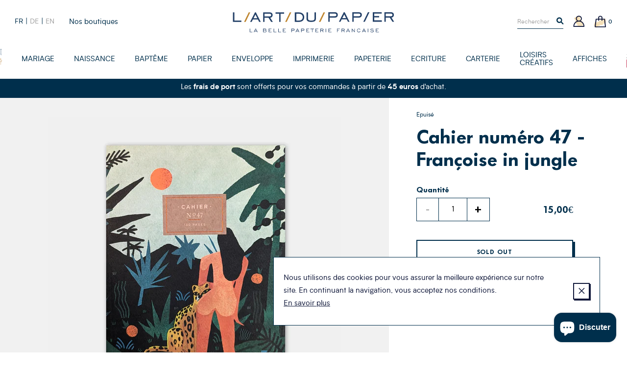

--- FILE ---
content_type: text/html; charset=utf-8
request_url: https://www.art-du-papier.fr/products/cahier-numero-47-francoise-in-jungle-maison-fondee
body_size: 23796
content:
<!doctype html>
<!--[if IE 9]> <html class="ie9 no-js supports-no-cookies" lang="fr"> <![endif]-->
<!--[if (gt IE 9)|!(IE)]><!--> <html class="no-js supports-no-cookies" lang="fr"> <!--<![endif]-->
<head>

  <meta charset="utf-8" />
  <meta http-equiv="X-UA-Compatible" content="IE=edge" />
  <meta name="viewport" content="width=device-width, initial-scale=1.0, user-scalable=no" />
  <link rel="canonical" href="https://www.art-du-papier.fr/products/cahier-numero-47-francoise-in-jungle-maison-fondee" />

  

  

  
    <link rel="shortcut icon" href="//www.art-du-papier.fr/cdn/shop/files/ADP-favicon-01_32x32.png?v=1614297872" type="image/png">
  
<title>Cahier numéro 47 - Françoise in jungle - Maison Fondée
&ndash; L&#39;Art du Papier Paris</title><meta name="description" content="Cahier numéro 47 - Françoise in jungle - Maison Fondée Découvrez ce joli cahier couverture couleur imprimé sur papier de création texturé avec une dorure à chaud, format 165x215 mm. Il est composé de 130 pages crèmes une face lignée et une face unie. Ce cahier a été imaginée et fabriquée en France par Maison fondée, nouvelle maison d&#39;édition bordelaise." />


<meta property="og:site_name" content="L&#39;Art du Papier Paris">
<meta property="og:url" content="https://www.art-du-papier.fr/products/cahier-numero-47-francoise-in-jungle-maison-fondee">
<meta property="og:title" content="Cahier numéro 47 - Françoise in jungle">
<meta property="og:type" content="product">
<meta property="og:description" content="Cahier numéro 47 - Françoise in jungle - Maison Fondée Découvrez ce joli cahier couverture couleur imprimé sur papier de création texturé avec une dorure à chaud, format 165x215 mm. Il est composé de 130 pages crèmes une face lignée et une face unie. Ce cahier a été imaginée et fabriquée en France par Maison fondée, nouvelle maison d&#39;édition bordelaise."><meta property="product:availability" content="instock">
  <meta property="product:price:amount" content="15,00">
  <meta property="product:price:currency" content="EUR"><meta property="og:image" content="http://www.art-du-papier.fr/cdn/shop/files/MFO047_1200x600_crop_center.jpg?v=1698662022">
      <meta property="og:image:secure_url" content="https://www.art-du-papier.fr/cdn/shop/files/MFO047_1200x600_crop_center.jpg?v=1698662022">
      <meta property="og:image:width" content="1200">
      <meta property="og:image:height" content="600">
      <meta property="og:image:alt" content="Cahier numéro 47 - Françoise in jungle - Maison Fondée">

<meta name="twitter:site" content="@">
<meta name="twitter:card" content="summary_large_image">
<meta name="twitter:title" content="Cahier numéro 47 - Françoise in jungle">
<meta name="twitter:description" content="Cahier numéro 47 - Françoise in jungle - Maison Fondée Découvrez ce joli cahier couverture couleur imprimé sur papier de création texturé avec une dorure à chaud, format 165x215 mm. Il est composé de 130 pages crèmes une face lignée et une face unie. Ce cahier a été imaginée et fabriquée en France par Maison fondée, nouvelle maison d&#39;édition bordelaise.">


  
<link type="text/css" href="//www.art-du-papier.fr/cdn/shop/t/3/assets/vendors@theme.min.css?v=152140460666384405611719820627" rel="stylesheet">
<link type="text/css" href="//www.art-du-papier.fr/cdn/shop/t/3/assets/theme.min.css?v=108863076528044201511760281217" rel="stylesheet">


  <script src="//www.art-du-papier.fr/cdn/shopifycloud/storefront/assets/themes_support/option_selection-b017cd28.js" type="text/javascript"></script>
<script>
    document.documentElement.className = document.documentElement.className.replace('no-js', 'js');

    window.theme = {
      strings: {
        addToCart: "Ajouter au panier",
        preorder: "Précommander",
        success: 'Produit ajouté',
        soldOut: "Épuisé",
        emailAlert: "M\u0026#39;alerter par e-mail",
        unavailable: "Sold out",
        quantity_label: "Quantité",
        article: "article",
        articles: "articles",
        product: "produit",
        products: "produits",
        sample: "Translation missing: fr.cart.sample",
        samples: "Translation missing: fr.cart.samples",
        freeSingular: "offert",
        freePlural: "offerts",
        cookieMessage: "Nous utilisons des cookies pour vous assurer la meilleure expérience sur notre site. En continuant la navigation, vous acceptez nos conditions.",
        cookieDismiss: "J\u0026#39;accepte",
        cookieLinkLabel: "En savoir plus",
        cookieLinkUrl: "\/pages\/politique-des-cookies",
        cartEmptyTitle: "Oups, votre panier est vide",
        cartEmptySubtitle: "Ne tardez pas à le remplir !"
      },
      cartDetails: {"note":null,"attributes":{},"original_total_price":0,"total_price":0,"total_discount":0,"total_weight":0.0,"item_count":0,"items":[],"requires_shipping":false,"currency":"EUR","items_subtotal_price":0,"cart_level_discount_applications":[],"checkout_charge_amount":0},
      cartCount: 0,
      moneyFormat: "{{amount_with_comma_separator}}€",
      moneyWithCurrencyFormat: "{{amount_with_comma_separator}}€ EUR",
      rootUrl: ""
    };
  </script>

  
<script type="text/javascript" src="//www.art-du-papier.fr/cdn/shop/t/3/assets/vendors@theme.min.js?v=89808954812065497471719820629" defer="defer"></script>
<script type="text/javascript" src="//www.art-du-papier.fr/cdn/shop/t/3/assets/theme.min.js?v=38736503313737889431733525210" defer="defer"></script>


  <script>window.performance && window.performance.mark && window.performance.mark('shopify.content_for_header.start');</script><meta name="google-site-verification" content="dqM3O_Qqh_2Kvh8ofyvvvDxBF-vDF0ABQhX-Pz71YUk">
<meta id="shopify-digital-wallet" name="shopify-digital-wallet" content="/7595786295/digital_wallets/dialog">
<link rel="alternate" hreflang="x-default" href="https://www.art-du-papier.fr/products/cahier-numero-47-francoise-in-jungle-maison-fondee">
<link rel="alternate" hreflang="fr" href="https://www.art-du-papier.fr/products/cahier-numero-47-francoise-in-jungle-maison-fondee">
<link rel="alternate" hreflang="de" href="https://www.art-du-papier.fr/de/products/cahier-numero-47-francoise-in-jungle-maison-fondee">
<link rel="alternate" hreflang="en" href="https://www.art-du-papier.fr/en/products/cahier-numero-47-francoise-in-jungle-maison-fondee">
<link rel="alternate" type="application/json+oembed" href="https://www.art-du-papier.fr/products/cahier-numero-47-francoise-in-jungle-maison-fondee.oembed">
<script async="async" src="/checkouts/internal/preloads.js?locale=fr-FR"></script>
<script id="shopify-features" type="application/json">{"accessToken":"433cd3847b6cff32789e6dd771fcfc8d","betas":["rich-media-storefront-analytics"],"domain":"www.art-du-papier.fr","predictiveSearch":true,"shopId":7595786295,"locale":"fr"}</script>
<script>var Shopify = Shopify || {};
Shopify.shop = "artdupapier.myshopify.com";
Shopify.locale = "fr";
Shopify.currency = {"active":"EUR","rate":"1.0"};
Shopify.country = "FR";
Shopify.theme = {"name":"Art du Papier","id":40128348215,"schema_name":"Art Du Papier","schema_version":"1.0.0","theme_store_id":null,"role":"main"};
Shopify.theme.handle = "null";
Shopify.theme.style = {"id":null,"handle":null};
Shopify.cdnHost = "www.art-du-papier.fr/cdn";
Shopify.routes = Shopify.routes || {};
Shopify.routes.root = "/";</script>
<script type="module">!function(o){(o.Shopify=o.Shopify||{}).modules=!0}(window);</script>
<script>!function(o){function n(){var o=[];function n(){o.push(Array.prototype.slice.apply(arguments))}return n.q=o,n}var t=o.Shopify=o.Shopify||{};t.loadFeatures=n(),t.autoloadFeatures=n()}(window);</script>
<script id="shop-js-analytics" type="application/json">{"pageType":"product"}</script>
<script defer="defer" async type="module" src="//www.art-du-papier.fr/cdn/shopifycloud/shop-js/modules/v2/client.init-shop-cart-sync_CFsGrWZK.fr.esm.js"></script>
<script defer="defer" async type="module" src="//www.art-du-papier.fr/cdn/shopifycloud/shop-js/modules/v2/chunk.common_BmZGYhCT.esm.js"></script>
<script type="module">
  await import("//www.art-du-papier.fr/cdn/shopifycloud/shop-js/modules/v2/client.init-shop-cart-sync_CFsGrWZK.fr.esm.js");
await import("//www.art-du-papier.fr/cdn/shopifycloud/shop-js/modules/v2/chunk.common_BmZGYhCT.esm.js");

  window.Shopify.SignInWithShop?.initShopCartSync?.({"fedCMEnabled":true,"windoidEnabled":true});

</script>
<script>(function() {
  var isLoaded = false;
  function asyncLoad() {
    if (isLoaded) return;
    isLoaded = true;
    var urls = ["https:\/\/app.marsello.com\/Portal\/Custom\/ScriptToInstall\/5d07b1cb0880c02a804ec600?aProvId=5d07b1c40880c02a804ec5c5\u0026shop=artdupapier.myshopify.com","https:\/\/a.mailmunch.co\/widgets\/site-695405-af964c515b2831b47906907ab3eaf3328e2b139b.js?shop=artdupapier.myshopify.com","https:\/\/d1564fddzjmdj5.cloudfront.net\/initializercolissimo.js?app_name=happycolissimo\u0026cloud=d1564fddzjmdj5.cloudfront.net\u0026shop=artdupapier.myshopify.com","https:\/\/d3p29gcwgas9m8.cloudfront.net\/assets\/js\/index.js?shop=artdupapier.myshopify.com"];
    for (var i = 0; i < urls.length; i++) {
      var s = document.createElement('script');
      s.type = 'text/javascript';
      s.async = true;
      s.src = urls[i];
      var x = document.getElementsByTagName('script')[0];
      x.parentNode.insertBefore(s, x);
    }
  };
  if(window.attachEvent) {
    window.attachEvent('onload', asyncLoad);
  } else {
    window.addEventListener('load', asyncLoad, false);
  }
})();</script>
<script id="__st">var __st={"a":7595786295,"offset":3600,"reqid":"c6a74e06-104b-47f3-a02e-9dff5db7e1ba-1768263171","pageurl":"www.art-du-papier.fr\/products\/cahier-numero-47-francoise-in-jungle-maison-fondee","u":"884ab7e4a7d8","p":"product","rtyp":"product","rid":8580387111254};</script>
<script>window.ShopifyPaypalV4VisibilityTracking = true;</script>
<script id="captcha-bootstrap">!function(){'use strict';const t='contact',e='account',n='new_comment',o=[[t,t],['blogs',n],['comments',n],[t,'customer']],c=[[e,'customer_login'],[e,'guest_login'],[e,'recover_customer_password'],[e,'create_customer']],r=t=>t.map((([t,e])=>`form[action*='/${t}']:not([data-nocaptcha='true']) input[name='form_type'][value='${e}']`)).join(','),a=t=>()=>t?[...document.querySelectorAll(t)].map((t=>t.form)):[];function s(){const t=[...o],e=r(t);return a(e)}const i='password',u='form_key',d=['recaptcha-v3-token','g-recaptcha-response','h-captcha-response',i],f=()=>{try{return window.sessionStorage}catch{return}},m='__shopify_v',_=t=>t.elements[u];function p(t,e,n=!1){try{const o=window.sessionStorage,c=JSON.parse(o.getItem(e)),{data:r}=function(t){const{data:e,action:n}=t;return t[m]||n?{data:e,action:n}:{data:t,action:n}}(c);for(const[e,n]of Object.entries(r))t.elements[e]&&(t.elements[e].value=n);n&&o.removeItem(e)}catch(o){console.error('form repopulation failed',{error:o})}}const l='form_type',E='cptcha';function T(t){t.dataset[E]=!0}const w=window,h=w.document,L='Shopify',v='ce_forms',y='captcha';let A=!1;((t,e)=>{const n=(g='f06e6c50-85a8-45c8-87d0-21a2b65856fe',I='https://cdn.shopify.com/shopifycloud/storefront-forms-hcaptcha/ce_storefront_forms_captcha_hcaptcha.v1.5.2.iife.js',D={infoText:'Protégé par hCaptcha',privacyText:'Confidentialité',termsText:'Conditions'},(t,e,n)=>{const o=w[L][v],c=o.bindForm;if(c)return c(t,g,e,D).then(n);var r;o.q.push([[t,g,e,D],n]),r=I,A||(h.body.append(Object.assign(h.createElement('script'),{id:'captcha-provider',async:!0,src:r})),A=!0)});var g,I,D;w[L]=w[L]||{},w[L][v]=w[L][v]||{},w[L][v].q=[],w[L][y]=w[L][y]||{},w[L][y].protect=function(t,e){n(t,void 0,e),T(t)},Object.freeze(w[L][y]),function(t,e,n,w,h,L){const[v,y,A,g]=function(t,e,n){const i=e?o:[],u=t?c:[],d=[...i,...u],f=r(d),m=r(i),_=r(d.filter((([t,e])=>n.includes(e))));return[a(f),a(m),a(_),s()]}(w,h,L),I=t=>{const e=t.target;return e instanceof HTMLFormElement?e:e&&e.form},D=t=>v().includes(t);t.addEventListener('submit',(t=>{const e=I(t);if(!e)return;const n=D(e)&&!e.dataset.hcaptchaBound&&!e.dataset.recaptchaBound,o=_(e),c=g().includes(e)&&(!o||!o.value);(n||c)&&t.preventDefault(),c&&!n&&(function(t){try{if(!f())return;!function(t){const e=f();if(!e)return;const n=_(t);if(!n)return;const o=n.value;o&&e.removeItem(o)}(t);const e=Array.from(Array(32),(()=>Math.random().toString(36)[2])).join('');!function(t,e){_(t)||t.append(Object.assign(document.createElement('input'),{type:'hidden',name:u})),t.elements[u].value=e}(t,e),function(t,e){const n=f();if(!n)return;const o=[...t.querySelectorAll(`input[type='${i}']`)].map((({name:t})=>t)),c=[...d,...o],r={};for(const[a,s]of new FormData(t).entries())c.includes(a)||(r[a]=s);n.setItem(e,JSON.stringify({[m]:1,action:t.action,data:r}))}(t,e)}catch(e){console.error('failed to persist form',e)}}(e),e.submit())}));const S=(t,e)=>{t&&!t.dataset[E]&&(n(t,e.some((e=>e===t))),T(t))};for(const o of['focusin','change'])t.addEventListener(o,(t=>{const e=I(t);D(e)&&S(e,y())}));const B=e.get('form_key'),M=e.get(l),P=B&&M;t.addEventListener('DOMContentLoaded',(()=>{const t=y();if(P)for(const e of t)e.elements[l].value===M&&p(e,B);[...new Set([...A(),...v().filter((t=>'true'===t.dataset.shopifyCaptcha))])].forEach((e=>S(e,t)))}))}(h,new URLSearchParams(w.location.search),n,t,e,['guest_login'])})(!0,!0)}();</script>
<script integrity="sha256-4kQ18oKyAcykRKYeNunJcIwy7WH5gtpwJnB7kiuLZ1E=" data-source-attribution="shopify.loadfeatures" defer="defer" src="//www.art-du-papier.fr/cdn/shopifycloud/storefront/assets/storefront/load_feature-a0a9edcb.js" crossorigin="anonymous"></script>
<script data-source-attribution="shopify.dynamic_checkout.dynamic.init">var Shopify=Shopify||{};Shopify.PaymentButton=Shopify.PaymentButton||{isStorefrontPortableWallets:!0,init:function(){window.Shopify.PaymentButton.init=function(){};var t=document.createElement("script");t.src="https://www.art-du-papier.fr/cdn/shopifycloud/portable-wallets/latest/portable-wallets.fr.js",t.type="module",document.head.appendChild(t)}};
</script>
<script data-source-attribution="shopify.dynamic_checkout.buyer_consent">
  function portableWalletsHideBuyerConsent(e){var t=document.getElementById("shopify-buyer-consent"),n=document.getElementById("shopify-subscription-policy-button");t&&n&&(t.classList.add("hidden"),t.setAttribute("aria-hidden","true"),n.removeEventListener("click",e))}function portableWalletsShowBuyerConsent(e){var t=document.getElementById("shopify-buyer-consent"),n=document.getElementById("shopify-subscription-policy-button");t&&n&&(t.classList.remove("hidden"),t.removeAttribute("aria-hidden"),n.addEventListener("click",e))}window.Shopify?.PaymentButton&&(window.Shopify.PaymentButton.hideBuyerConsent=portableWalletsHideBuyerConsent,window.Shopify.PaymentButton.showBuyerConsent=portableWalletsShowBuyerConsent);
</script>
<script data-source-attribution="shopify.dynamic_checkout.cart.bootstrap">document.addEventListener("DOMContentLoaded",(function(){function t(){return document.querySelector("shopify-accelerated-checkout-cart, shopify-accelerated-checkout")}if(t())Shopify.PaymentButton.init();else{new MutationObserver((function(e,n){t()&&(Shopify.PaymentButton.init(),n.disconnect())})).observe(document.body,{childList:!0,subtree:!0})}}));
</script>
<script id='scb4127' type='text/javascript' async='' src='https://www.art-du-papier.fr/cdn/shopifycloud/privacy-banner/storefront-banner.js'></script>
<script>window.performance && window.performance.mark && window.performance.mark('shopify.content_for_header.end');</script>
<script>var product_detail = {id:'8580387111254',handle:'cahier-numero-47-francoise-in-jungle-maison-fondee'};window.jQuery || document.write("<script src='//ajax.googleapis.com/ajax/libs/jquery/3.1.1/jquery.min.js'>\x3C/script>")</script><script src="//mycustomify.com/js_api/call/artdupapier" type="text/javascript"></script>

<script src="https://cdn.shopify.com/extensions/7bc9bb47-adfa-4267-963e-cadee5096caf/inbox-1252/assets/inbox-chat-loader.js" type="text/javascript" defer="defer"></script>
<link href="https://monorail-edge.shopifysvc.com" rel="dns-prefetch">
<script>(function(){if ("sendBeacon" in navigator && "performance" in window) {try {var session_token_from_headers = performance.getEntriesByType('navigation')[0].serverTiming.find(x => x.name == '_s').description;} catch {var session_token_from_headers = undefined;}var session_cookie_matches = document.cookie.match(/_shopify_s=([^;]*)/);var session_token_from_cookie = session_cookie_matches && session_cookie_matches.length === 2 ? session_cookie_matches[1] : "";var session_token = session_token_from_headers || session_token_from_cookie || "";function handle_abandonment_event(e) {var entries = performance.getEntries().filter(function(entry) {return /monorail-edge.shopifysvc.com/.test(entry.name);});if (!window.abandonment_tracked && entries.length === 0) {window.abandonment_tracked = true;var currentMs = Date.now();var navigation_start = performance.timing.navigationStart;var payload = {shop_id: 7595786295,url: window.location.href,navigation_start,duration: currentMs - navigation_start,session_token,page_type: "product"};window.navigator.sendBeacon("https://monorail-edge.shopifysvc.com/v1/produce", JSON.stringify({schema_id: "online_store_buyer_site_abandonment/1.1",payload: payload,metadata: {event_created_at_ms: currentMs,event_sent_at_ms: currentMs}}));}}window.addEventListener('pagehide', handle_abandonment_event);}}());</script>
<script id="web-pixels-manager-setup">(function e(e,d,r,n,o){if(void 0===o&&(o={}),!Boolean(null===(a=null===(i=window.Shopify)||void 0===i?void 0:i.analytics)||void 0===a?void 0:a.replayQueue)){var i,a;window.Shopify=window.Shopify||{};var t=window.Shopify;t.analytics=t.analytics||{};var s=t.analytics;s.replayQueue=[],s.publish=function(e,d,r){return s.replayQueue.push([e,d,r]),!0};try{self.performance.mark("wpm:start")}catch(e){}var l=function(){var e={modern:/Edge?\/(1{2}[4-9]|1[2-9]\d|[2-9]\d{2}|\d{4,})\.\d+(\.\d+|)|Firefox\/(1{2}[4-9]|1[2-9]\d|[2-9]\d{2}|\d{4,})\.\d+(\.\d+|)|Chrom(ium|e)\/(9{2}|\d{3,})\.\d+(\.\d+|)|(Maci|X1{2}).+ Version\/(15\.\d+|(1[6-9]|[2-9]\d|\d{3,})\.\d+)([,.]\d+|)( \(\w+\)|)( Mobile\/\w+|) Safari\/|Chrome.+OPR\/(9{2}|\d{3,})\.\d+\.\d+|(CPU[ +]OS|iPhone[ +]OS|CPU[ +]iPhone|CPU IPhone OS|CPU iPad OS)[ +]+(15[._]\d+|(1[6-9]|[2-9]\d|\d{3,})[._]\d+)([._]\d+|)|Android:?[ /-](13[3-9]|1[4-9]\d|[2-9]\d{2}|\d{4,})(\.\d+|)(\.\d+|)|Android.+Firefox\/(13[5-9]|1[4-9]\d|[2-9]\d{2}|\d{4,})\.\d+(\.\d+|)|Android.+Chrom(ium|e)\/(13[3-9]|1[4-9]\d|[2-9]\d{2}|\d{4,})\.\d+(\.\d+|)|SamsungBrowser\/([2-9]\d|\d{3,})\.\d+/,legacy:/Edge?\/(1[6-9]|[2-9]\d|\d{3,})\.\d+(\.\d+|)|Firefox\/(5[4-9]|[6-9]\d|\d{3,})\.\d+(\.\d+|)|Chrom(ium|e)\/(5[1-9]|[6-9]\d|\d{3,})\.\d+(\.\d+|)([\d.]+$|.*Safari\/(?![\d.]+ Edge\/[\d.]+$))|(Maci|X1{2}).+ Version\/(10\.\d+|(1[1-9]|[2-9]\d|\d{3,})\.\d+)([,.]\d+|)( \(\w+\)|)( Mobile\/\w+|) Safari\/|Chrome.+OPR\/(3[89]|[4-9]\d|\d{3,})\.\d+\.\d+|(CPU[ +]OS|iPhone[ +]OS|CPU[ +]iPhone|CPU IPhone OS|CPU iPad OS)[ +]+(10[._]\d+|(1[1-9]|[2-9]\d|\d{3,})[._]\d+)([._]\d+|)|Android:?[ /-](13[3-9]|1[4-9]\d|[2-9]\d{2}|\d{4,})(\.\d+|)(\.\d+|)|Mobile Safari.+OPR\/([89]\d|\d{3,})\.\d+\.\d+|Android.+Firefox\/(13[5-9]|1[4-9]\d|[2-9]\d{2}|\d{4,})\.\d+(\.\d+|)|Android.+Chrom(ium|e)\/(13[3-9]|1[4-9]\d|[2-9]\d{2}|\d{4,})\.\d+(\.\d+|)|Android.+(UC? ?Browser|UCWEB|U3)[ /]?(15\.([5-9]|\d{2,})|(1[6-9]|[2-9]\d|\d{3,})\.\d+)\.\d+|SamsungBrowser\/(5\.\d+|([6-9]|\d{2,})\.\d+)|Android.+MQ{2}Browser\/(14(\.(9|\d{2,})|)|(1[5-9]|[2-9]\d|\d{3,})(\.\d+|))(\.\d+|)|K[Aa][Ii]OS\/(3\.\d+|([4-9]|\d{2,})\.\d+)(\.\d+|)/},d=e.modern,r=e.legacy,n=navigator.userAgent;return n.match(d)?"modern":n.match(r)?"legacy":"unknown"}(),u="modern"===l?"modern":"legacy",c=(null!=n?n:{modern:"",legacy:""})[u],f=function(e){return[e.baseUrl,"/wpm","/b",e.hashVersion,"modern"===e.buildTarget?"m":"l",".js"].join("")}({baseUrl:d,hashVersion:r,buildTarget:u}),m=function(e){var d=e.version,r=e.bundleTarget,n=e.surface,o=e.pageUrl,i=e.monorailEndpoint;return{emit:function(e){var a=e.status,t=e.errorMsg,s=(new Date).getTime(),l=JSON.stringify({metadata:{event_sent_at_ms:s},events:[{schema_id:"web_pixels_manager_load/3.1",payload:{version:d,bundle_target:r,page_url:o,status:a,surface:n,error_msg:t},metadata:{event_created_at_ms:s}}]});if(!i)return console&&console.warn&&console.warn("[Web Pixels Manager] No Monorail endpoint provided, skipping logging."),!1;try{return self.navigator.sendBeacon.bind(self.navigator)(i,l)}catch(e){}var u=new XMLHttpRequest;try{return u.open("POST",i,!0),u.setRequestHeader("Content-Type","text/plain"),u.send(l),!0}catch(e){return console&&console.warn&&console.warn("[Web Pixels Manager] Got an unhandled error while logging to Monorail."),!1}}}}({version:r,bundleTarget:l,surface:e.surface,pageUrl:self.location.href,monorailEndpoint:e.monorailEndpoint});try{o.browserTarget=l,function(e){var d=e.src,r=e.async,n=void 0===r||r,o=e.onload,i=e.onerror,a=e.sri,t=e.scriptDataAttributes,s=void 0===t?{}:t,l=document.createElement("script"),u=document.querySelector("head"),c=document.querySelector("body");if(l.async=n,l.src=d,a&&(l.integrity=a,l.crossOrigin="anonymous"),s)for(var f in s)if(Object.prototype.hasOwnProperty.call(s,f))try{l.dataset[f]=s[f]}catch(e){}if(o&&l.addEventListener("load",o),i&&l.addEventListener("error",i),u)u.appendChild(l);else{if(!c)throw new Error("Did not find a head or body element to append the script");c.appendChild(l)}}({src:f,async:!0,onload:function(){if(!function(){var e,d;return Boolean(null===(d=null===(e=window.Shopify)||void 0===e?void 0:e.analytics)||void 0===d?void 0:d.initialized)}()){var d=window.webPixelsManager.init(e)||void 0;if(d){var r=window.Shopify.analytics;r.replayQueue.forEach((function(e){var r=e[0],n=e[1],o=e[2];d.publishCustomEvent(r,n,o)})),r.replayQueue=[],r.publish=d.publishCustomEvent,r.visitor=d.visitor,r.initialized=!0}}},onerror:function(){return m.emit({status:"failed",errorMsg:"".concat(f," has failed to load")})},sri:function(e){var d=/^sha384-[A-Za-z0-9+/=]+$/;return"string"==typeof e&&d.test(e)}(c)?c:"",scriptDataAttributes:o}),m.emit({status:"loading"})}catch(e){m.emit({status:"failed",errorMsg:(null==e?void 0:e.message)||"Unknown error"})}}})({shopId: 7595786295,storefrontBaseUrl: "https://www.art-du-papier.fr",extensionsBaseUrl: "https://extensions.shopifycdn.com/cdn/shopifycloud/web-pixels-manager",monorailEndpoint: "https://monorail-edge.shopifysvc.com/unstable/produce_batch",surface: "storefront-renderer",enabledBetaFlags: ["2dca8a86","a0d5f9d2"],webPixelsConfigList: [{"id":"3285680470","configuration":"{\"pixel_id\":\"24865826743107038\",\"pixel_type\":\"facebook_pixel\"}","eventPayloadVersion":"v1","runtimeContext":"OPEN","scriptVersion":"ca16bc87fe92b6042fbaa3acc2fbdaa6","type":"APP","apiClientId":2329312,"privacyPurposes":["ANALYTICS","MARKETING","SALE_OF_DATA"],"dataSharingAdjustments":{"protectedCustomerApprovalScopes":["read_customer_address","read_customer_email","read_customer_name","read_customer_personal_data","read_customer_phone"]}},{"id":"965312854","configuration":"{\"config\":\"{\\\"google_tag_ids\\\":[\\\"AW-1071413609\\\"],\\\"target_country\\\":\\\"FR\\\",\\\"gtag_events\\\":[{\\\"type\\\":\\\"begin_checkout\\\",\\\"action_label\\\":[\\\"G-HTR4M2YNG8\\\",\\\"AW-1071413609\\\/aBPvCLO-_8gBEOny8f4D\\\",\\\"AW-1071413609\\\",\\\"G-NMVP14Q0QG\\\"]},{\\\"type\\\":\\\"search\\\",\\\"action_label\\\":[\\\"G-HTR4M2YNG8\\\",\\\"AW-1071413609\\\/VxD6CLa-_8gBEOny8f4D\\\",\\\"AW-1071413609\\\",\\\"G-NMVP14Q0QG\\\"]},{\\\"type\\\":\\\"view_item\\\",\\\"action_label\\\":[\\\"G-HTR4M2YNG8\\\",\\\"AW-1071413609\\\/fsxJCK2-_8gBEOny8f4D\\\",\\\"AW-1071413609\\\",\\\"G-NMVP14Q0QG\\\"]},{\\\"type\\\":\\\"purchase\\\",\\\"action_label\\\":[\\\"G-HTR4M2YNG8\\\",\\\"AW-1071413609\\\/kA9vCKq-_8gBEOny8f4D\\\",\\\"AW-1071413609\\\",\\\"G-NMVP14Q0QG\\\"]},{\\\"type\\\":\\\"page_view\\\",\\\"action_label\\\":[\\\"G-HTR4M2YNG8\\\",\\\"AW-1071413609\\\/lz_dCKe-_8gBEOny8f4D\\\",\\\"AW-1071413609\\\",\\\"G-NMVP14Q0QG\\\"]},{\\\"type\\\":\\\"add_payment_info\\\",\\\"action_label\\\":[\\\"G-HTR4M2YNG8\\\",\\\"AW-1071413609\\\/OW9DCLm-_8gBEOny8f4D\\\",\\\"AW-1071413609\\\",\\\"G-NMVP14Q0QG\\\"]},{\\\"type\\\":\\\"add_to_cart\\\",\\\"action_label\\\":[\\\"G-HTR4M2YNG8\\\",\\\"AW-1071413609\\\/WLRCCLC-_8gBEOny8f4D\\\",\\\"AW-1071413609\\\",\\\"G-NMVP14Q0QG\\\"]}],\\\"enable_monitoring_mode\\\":false}\"}","eventPayloadVersion":"v1","runtimeContext":"OPEN","scriptVersion":"b2a88bafab3e21179ed38636efcd8a93","type":"APP","apiClientId":1780363,"privacyPurposes":[],"dataSharingAdjustments":{"protectedCustomerApprovalScopes":["read_customer_address","read_customer_email","read_customer_name","read_customer_personal_data","read_customer_phone"]}},{"id":"160432470","eventPayloadVersion":"v1","runtimeContext":"LAX","scriptVersion":"1","type":"CUSTOM","privacyPurposes":["MARKETING"],"name":"Meta pixel (migrated)"},{"id":"177733974","eventPayloadVersion":"v1","runtimeContext":"LAX","scriptVersion":"1","type":"CUSTOM","privacyPurposes":["ANALYTICS"],"name":"Google Analytics tag (migrated)"},{"id":"shopify-app-pixel","configuration":"{}","eventPayloadVersion":"v1","runtimeContext":"STRICT","scriptVersion":"0450","apiClientId":"shopify-pixel","type":"APP","privacyPurposes":["ANALYTICS","MARKETING"]},{"id":"shopify-custom-pixel","eventPayloadVersion":"v1","runtimeContext":"LAX","scriptVersion":"0450","apiClientId":"shopify-pixel","type":"CUSTOM","privacyPurposes":["ANALYTICS","MARKETING"]}],isMerchantRequest: false,initData: {"shop":{"name":"L'Art du Papier Paris","paymentSettings":{"currencyCode":"EUR"},"myshopifyDomain":"artdupapier.myshopify.com","countryCode":"FR","storefrontUrl":"https:\/\/www.art-du-papier.fr"},"customer":null,"cart":null,"checkout":null,"productVariants":[{"price":{"amount":15.0,"currencyCode":"EUR"},"product":{"title":"Cahier numéro 47 - Françoise in jungle","vendor":"Maison Fondée","id":"8580387111254","untranslatedTitle":"Cahier numéro 47 - Françoise in jungle","url":"\/products\/cahier-numero-47-francoise-in-jungle-maison-fondee","type":"Carnet cahier"},"id":"47170685272406","image":{"src":"\/\/www.art-du-papier.fr\/cdn\/shop\/files\/MFO047.jpg?v=1698662022"},"sku":"MFO047","title":"Default Title","untranslatedTitle":"Default Title"}],"purchasingCompany":null},},"https://www.art-du-papier.fr/cdn","7cecd0b6w90c54c6cpe92089d5m57a67346",{"modern":"","legacy":""},{"shopId":"7595786295","storefrontBaseUrl":"https:\/\/www.art-du-papier.fr","extensionBaseUrl":"https:\/\/extensions.shopifycdn.com\/cdn\/shopifycloud\/web-pixels-manager","surface":"storefront-renderer","enabledBetaFlags":"[\"2dca8a86\", \"a0d5f9d2\"]","isMerchantRequest":"false","hashVersion":"7cecd0b6w90c54c6cpe92089d5m57a67346","publish":"custom","events":"[[\"page_viewed\",{}],[\"product_viewed\",{\"productVariant\":{\"price\":{\"amount\":15.0,\"currencyCode\":\"EUR\"},\"product\":{\"title\":\"Cahier numéro 47 - Françoise in jungle\",\"vendor\":\"Maison Fondée\",\"id\":\"8580387111254\",\"untranslatedTitle\":\"Cahier numéro 47 - Françoise in jungle\",\"url\":\"\/products\/cahier-numero-47-francoise-in-jungle-maison-fondee\",\"type\":\"Carnet cahier\"},\"id\":\"47170685272406\",\"image\":{\"src\":\"\/\/www.art-du-papier.fr\/cdn\/shop\/files\/MFO047.jpg?v=1698662022\"},\"sku\":\"MFO047\",\"title\":\"Default Title\",\"untranslatedTitle\":\"Default Title\"}}]]"});</script><script>
  window.ShopifyAnalytics = window.ShopifyAnalytics || {};
  window.ShopifyAnalytics.meta = window.ShopifyAnalytics.meta || {};
  window.ShopifyAnalytics.meta.currency = 'EUR';
  var meta = {"product":{"id":8580387111254,"gid":"gid:\/\/shopify\/Product\/8580387111254","vendor":"Maison Fondée","type":"Carnet cahier","handle":"cahier-numero-47-francoise-in-jungle-maison-fondee","variants":[{"id":47170685272406,"price":1500,"name":"Cahier numéro 47 - Françoise in jungle","public_title":null,"sku":"MFO047"}],"remote":false},"page":{"pageType":"product","resourceType":"product","resourceId":8580387111254,"requestId":"c6a74e06-104b-47f3-a02e-9dff5db7e1ba-1768263171"}};
  for (var attr in meta) {
    window.ShopifyAnalytics.meta[attr] = meta[attr];
  }
</script>
<script class="analytics">
  (function () {
    var customDocumentWrite = function(content) {
      var jquery = null;

      if (window.jQuery) {
        jquery = window.jQuery;
      } else if (window.Checkout && window.Checkout.$) {
        jquery = window.Checkout.$;
      }

      if (jquery) {
        jquery('body').append(content);
      }
    };

    var hasLoggedConversion = function(token) {
      if (token) {
        return document.cookie.indexOf('loggedConversion=' + token) !== -1;
      }
      return false;
    }

    var setCookieIfConversion = function(token) {
      if (token) {
        var twoMonthsFromNow = new Date(Date.now());
        twoMonthsFromNow.setMonth(twoMonthsFromNow.getMonth() + 2);

        document.cookie = 'loggedConversion=' + token + '; expires=' + twoMonthsFromNow;
      }
    }

    var trekkie = window.ShopifyAnalytics.lib = window.trekkie = window.trekkie || [];
    if (trekkie.integrations) {
      return;
    }
    trekkie.methods = [
      'identify',
      'page',
      'ready',
      'track',
      'trackForm',
      'trackLink'
    ];
    trekkie.factory = function(method) {
      return function() {
        var args = Array.prototype.slice.call(arguments);
        args.unshift(method);
        trekkie.push(args);
        return trekkie;
      };
    };
    for (var i = 0; i < trekkie.methods.length; i++) {
      var key = trekkie.methods[i];
      trekkie[key] = trekkie.factory(key);
    }
    trekkie.load = function(config) {
      trekkie.config = config || {};
      trekkie.config.initialDocumentCookie = document.cookie;
      var first = document.getElementsByTagName('script')[0];
      var script = document.createElement('script');
      script.type = 'text/javascript';
      script.onerror = function(e) {
        var scriptFallback = document.createElement('script');
        scriptFallback.type = 'text/javascript';
        scriptFallback.onerror = function(error) {
                var Monorail = {
      produce: function produce(monorailDomain, schemaId, payload) {
        var currentMs = new Date().getTime();
        var event = {
          schema_id: schemaId,
          payload: payload,
          metadata: {
            event_created_at_ms: currentMs,
            event_sent_at_ms: currentMs
          }
        };
        return Monorail.sendRequest("https://" + monorailDomain + "/v1/produce", JSON.stringify(event));
      },
      sendRequest: function sendRequest(endpointUrl, payload) {
        // Try the sendBeacon API
        if (window && window.navigator && typeof window.navigator.sendBeacon === 'function' && typeof window.Blob === 'function' && !Monorail.isIos12()) {
          var blobData = new window.Blob([payload], {
            type: 'text/plain'
          });

          if (window.navigator.sendBeacon(endpointUrl, blobData)) {
            return true;
          } // sendBeacon was not successful

        } // XHR beacon

        var xhr = new XMLHttpRequest();

        try {
          xhr.open('POST', endpointUrl);
          xhr.setRequestHeader('Content-Type', 'text/plain');
          xhr.send(payload);
        } catch (e) {
          console.log(e);
        }

        return false;
      },
      isIos12: function isIos12() {
        return window.navigator.userAgent.lastIndexOf('iPhone; CPU iPhone OS 12_') !== -1 || window.navigator.userAgent.lastIndexOf('iPad; CPU OS 12_') !== -1;
      }
    };
    Monorail.produce('monorail-edge.shopifysvc.com',
      'trekkie_storefront_load_errors/1.1',
      {shop_id: 7595786295,
      theme_id: 40128348215,
      app_name: "storefront",
      context_url: window.location.href,
      source_url: "//www.art-du-papier.fr/cdn/s/trekkie.storefront.55c6279c31a6628627b2ba1c5ff367020da294e2.min.js"});

        };
        scriptFallback.async = true;
        scriptFallback.src = '//www.art-du-papier.fr/cdn/s/trekkie.storefront.55c6279c31a6628627b2ba1c5ff367020da294e2.min.js';
        first.parentNode.insertBefore(scriptFallback, first);
      };
      script.async = true;
      script.src = '//www.art-du-papier.fr/cdn/s/trekkie.storefront.55c6279c31a6628627b2ba1c5ff367020da294e2.min.js';
      first.parentNode.insertBefore(script, first);
    };
    trekkie.load(
      {"Trekkie":{"appName":"storefront","development":false,"defaultAttributes":{"shopId":7595786295,"isMerchantRequest":null,"themeId":40128348215,"themeCityHash":"7992123643464894808","contentLanguage":"fr","currency":"EUR","eventMetadataId":"8e51e2cb-dec7-4dd0-a6d1-94fdb78621ad"},"isServerSideCookieWritingEnabled":true,"monorailRegion":"shop_domain","enabledBetaFlags":["65f19447"]},"Session Attribution":{},"S2S":{"facebookCapiEnabled":false,"source":"trekkie-storefront-renderer","apiClientId":580111}}
    );

    var loaded = false;
    trekkie.ready(function() {
      if (loaded) return;
      loaded = true;

      window.ShopifyAnalytics.lib = window.trekkie;

      var originalDocumentWrite = document.write;
      document.write = customDocumentWrite;
      try { window.ShopifyAnalytics.merchantGoogleAnalytics.call(this); } catch(error) {};
      document.write = originalDocumentWrite;

      window.ShopifyAnalytics.lib.page(null,{"pageType":"product","resourceType":"product","resourceId":8580387111254,"requestId":"c6a74e06-104b-47f3-a02e-9dff5db7e1ba-1768263171","shopifyEmitted":true});

      var match = window.location.pathname.match(/checkouts\/(.+)\/(thank_you|post_purchase)/)
      var token = match? match[1]: undefined;
      if (!hasLoggedConversion(token)) {
        setCookieIfConversion(token);
        window.ShopifyAnalytics.lib.track("Viewed Product",{"currency":"EUR","variantId":47170685272406,"productId":8580387111254,"productGid":"gid:\/\/shopify\/Product\/8580387111254","name":"Cahier numéro 47 - Françoise in jungle","price":"15.00","sku":"MFO047","brand":"Maison Fondée","variant":null,"category":"Carnet cahier","nonInteraction":true,"remote":false},undefined,undefined,{"shopifyEmitted":true});
      window.ShopifyAnalytics.lib.track("monorail:\/\/trekkie_storefront_viewed_product\/1.1",{"currency":"EUR","variantId":47170685272406,"productId":8580387111254,"productGid":"gid:\/\/shopify\/Product\/8580387111254","name":"Cahier numéro 47 - Françoise in jungle","price":"15.00","sku":"MFO047","brand":"Maison Fondée","variant":null,"category":"Carnet cahier","nonInteraction":true,"remote":false,"referer":"https:\/\/www.art-du-papier.fr\/products\/cahier-numero-47-francoise-in-jungle-maison-fondee"});
      }
    });


        var eventsListenerScript = document.createElement('script');
        eventsListenerScript.async = true;
        eventsListenerScript.src = "//www.art-du-papier.fr/cdn/shopifycloud/storefront/assets/shop_events_listener-3da45d37.js";
        document.getElementsByTagName('head')[0].appendChild(eventsListenerScript);

})();</script>
  <script>
  if (!window.ga || (window.ga && typeof window.ga !== 'function')) {
    window.ga = function ga() {
      (window.ga.q = window.ga.q || []).push(arguments);
      if (window.Shopify && window.Shopify.analytics && typeof window.Shopify.analytics.publish === 'function') {
        window.Shopify.analytics.publish("ga_stub_called", {}, {sendTo: "google_osp_migration"});
      }
      console.error("Shopify's Google Analytics stub called with:", Array.from(arguments), "\nSee https://help.shopify.com/manual/promoting-marketing/pixels/pixel-migration#google for more information.");
    };
    if (window.Shopify && window.Shopify.analytics && typeof window.Shopify.analytics.publish === 'function') {
      window.Shopify.analytics.publish("ga_stub_initialized", {}, {sendTo: "google_osp_migration"});
    }
  }
</script>
<script
  defer
  src="https://www.art-du-papier.fr/cdn/shopifycloud/perf-kit/shopify-perf-kit-3.0.3.min.js"
  data-application="storefront-renderer"
  data-shop-id="7595786295"
  data-render-region="gcp-us-east1"
  data-page-type="product"
  data-theme-instance-id="40128348215"
  data-theme-name="Art Du Papier"
  data-theme-version="1.0.0"
  data-monorail-region="shop_domain"
  data-resource-timing-sampling-rate="10"
  data-shs="true"
  data-shs-beacon="true"
  data-shs-export-with-fetch="true"
  data-shs-logs-sample-rate="1"
  data-shs-beacon-endpoint="https://www.art-du-papier.fr/api/collect"
></script>
</head><body class=" template-product template-has-hero">

  <div class="page"><div id="shopify-section-offcanvas" class="shopify-section offcanvas"><div class="offcanvas__panel">

  <div class="offcanvas__search">
    <form action="/search" method="get" class="form offcanvas__search-form">
      <input type="hidden" name="q" />
      <input type="hidden" name="type" value="product" />
      <input search-fake-input type="search" placeholder="Rechercher" />
      <button type="submit"></button>
    </form>
  </div>

  <div class="offcanvas__content">
    <div class="container"><div class="offcanvas__languages"><form method="post" action="/localization" id="offcanvas-localization-form" accept-charset="UTF-8" class="shopify-localization-form" enctype="multipart/form-data"><input type="hidden" name="form_type" value="localization" /><input type="hidden" name="utf8" value="✓" /><input type="hidden" name="_method" value="put" /><input type="hidden" name="return_to" value="/products/cahier-numero-47-francoise-in-jungle-maison-fondee" /><button type="submit" name="locale_code" value="fr" class="active">FR</button><span> | </span><button type="submit" name="locale_code" value="de">DE</button><span> | </span><button type="submit" name="locale_code" value="en">EN</button></form></div><nav class="offcanvas__nav">
          <ul>
            <li class="offcanvas__nav-item"><a href="/" title="Accueil">Accueil</a></li>
            
<li class="offcanvas__nav-item " ><a href="/pages/nos-boutiques" title="Nos boutiques📍">Nos boutiques📍</a></li>
            
<li class="offcanvas__nav-item "  data-item-has-submenu><a href="#" title="La boutique de Noel 🎁">La boutique de Noel 🎁</a><ul class="offcanvas__nav-item-submenu">
                    <li class="offcanvas__nav-subitem" data-subitem-back>
                      <a href="#" title="La boutique de Noel 🎁">La boutique de Noel 🎁</a>
                    </li>
                    
                      <li class="offcanvas__nav-subitem">
                        <a href="https://www.art-du-papier.fr/collections/boutique-de-noel-pour-les-enfants" title="Pour les enfants">Pour les enfants</a>
                      </li>
                    
                      <li class="offcanvas__nav-subitem">
                        <a href="https://www.art-du-papier.fr/collections/boutique-de-noel" title="Pour les plus grands">Pour les plus grands</a>
                      </li>
                    
                  </ul></li>
            
<li class="offcanvas__nav-item " ><a href="https://www.art-du-papier.fr/collections/cartes-voeux" title="Cartes de voeux 2026 ✨">Cartes de voeux 2026 ✨</a></li>
            
<li class="offcanvas__nav-item "  data-item-has-submenu><a href="#" title="Mariage">Mariage</a><ul class="offcanvas__nav-item-submenu">
                    <li class="offcanvas__nav-subitem" data-subitem-back>
                      <a href="#" title="Mariage">Mariage</a>
                    </li>
                    
                      <li class="offcanvas__nav-subitem">
                        <a href="/collections/faire-part-mariage" title="Faire-part">Faire-part</a>
                      </li>
                    
                      <li class="offcanvas__nav-subitem">
                        <a href="/collections/carton-invitation-mariage" title="Reception et brunch">Reception et brunch</a>
                      </li>
                    
                      <li class="offcanvas__nav-subitem">
                        <a href="/collections/stickers-mariage" title="Stickers personnalisés">Stickers personnalisés</a>
                      </li>
                    
                      <li class="offcanvas__nav-subitem">
                        <a href="/collections/doublure-denveloppe" title="Doublures d'enveloppe">Doublures d'enveloppe</a>
                      </li>
                    
                      <li class="offcanvas__nav-subitem">
                        <a href="/collections/tampons-mariage-personnalises" title="Tampons personnalisés">Tampons personnalisés</a>
                      </li>
                    
                      <li class="offcanvas__nav-subitem">
                        <a href="/collections/livret-de-messe-mariage" title="Livret de cérémonie">Livret de cérémonie</a>
                      </li>
                    
                      <li class="offcanvas__nav-subitem">
                        <a href="/collections/menu-mariage" title="Menus">Menus</a>
                      </li>
                    
                      <li class="offcanvas__nav-subitem">
                        <a href="/collections/nos-plans-de-table-de-mariage" title="Plans de table">Plans de table</a>
                      </li>
                    
                      <li class="offcanvas__nav-subitem">
                        <a href="https://www.art-du-papier.fr/collections/marques-places-et-chevalet-de-table-mariage" title="Marques places">Marques places</a>
                      </li>
                    
                      <li class="offcanvas__nav-subitem">
                        <a href="/collections/marques-tables-de-mariage" title="Marques tables">Marques tables</a>
                      </li>
                    
                      <li class="offcanvas__nav-subitem">
                        <a href="/collections/carte-remerciements-mariage" title="Remerciements">Remerciements</a>
                      </li>
                    
                      <li class="offcanvas__nav-subitem">
                        <a href="https://www.art-du-papier.fr/collections/imprimerie" title="Imprimer ma créa">Imprimer ma créa</a>
                      </li>
                    
                      <li class="offcanvas__nav-subitem">
                        <a href="/pages/faire-part-sur-mesure" title="Le sur Mesure">Le sur Mesure</a>
                      </li>
                    
                  </ul></li>
            
<li class="offcanvas__nav-item "  data-item-has-submenu><a href="#" title="Naissance">Naissance</a><ul class="offcanvas__nav-item-submenu">
                    <li class="offcanvas__nav-subitem" data-subitem-back>
                      <a href="#" title="Naissance">Naissance</a>
                    </li>
                    
                      <li class="offcanvas__nav-subitem">
                        <a href="/collections/faire-part-naissance" title="Faire-part">Faire-part</a>
                      </li>
                    
                      <li class="offcanvas__nav-subitem">
                        <a href="/collections/stickers-naissance" title="Stickers personnaliés">Stickers personnaliés</a>
                      </li>
                    
                      <li class="offcanvas__nav-subitem">
                        <a href="/collections/tampon-naissance-personnalise" title="Tampons personnalisés">Tampons personnalisés</a>
                      </li>
                    
                      <li class="offcanvas__nav-subitem">
                        <a href="/collections/carte-remerciements-naissance" title="Remerciement">Remerciement</a>
                      </li>
                    
                      <li class="offcanvas__nav-subitem">
                        <a href="https://www.art-du-papier.fr/collections/doublure-denveloppe" title="Doublures d'enveloppe">Doublures d'enveloppe</a>
                      </li>
                    
                      <li class="offcanvas__nav-subitem">
                        <a href="/collections/cachet-de-cire-naissance" title="Cachets de cire">Cachets de cire</a>
                      </li>
                    
                      <li class="offcanvas__nav-subitem">
                        <a href="https://www.art-du-papier.fr/collections/imprimerie" title="Imprimer ma créa">Imprimer ma créa</a>
                      </li>
                    
                      <li class="offcanvas__nav-subitem">
                        <a href="/pages/faire-part-sur-mesure" title="Le sur Mesure">Le sur Mesure</a>
                      </li>
                    
                  </ul></li>
            
<li class="offcanvas__nav-item "  data-item-has-submenu><a href="#" title="Baptême">Baptême</a><ul class="offcanvas__nav-item-submenu">
                    <li class="offcanvas__nav-subitem" data-subitem-back>
                      <a href="#" title="Baptême">Baptême</a>
                    </li>
                    
                      <li class="offcanvas__nav-subitem">
                        <a href="/collections/faire-part-bapteme" title="Faire-part">Faire-part</a>
                      </li>
                    
                      <li class="offcanvas__nav-subitem">
                        <a href="/collections/signet-de-bapteme" title="Signet de baptême">Signet de baptême</a>
                      </li>
                    
                      <li class="offcanvas__nav-subitem">
                        <a href="/collections/notre-collection-de-stickers-de-bapteme" title="Stickers personnalisés">Stickers personnalisés</a>
                      </li>
                    
                      <li class="offcanvas__nav-subitem">
                        <a href="/collections/notre-collection-de-couverture-de-livret-de-bapteme" title="Couverture de livret">Couverture de livret</a>
                      </li>
                    
                      <li class="offcanvas__nav-subitem">
                        <a href="/pages/faire-part-sur-mesure" title="Le sur mesure">Le sur mesure</a>
                      </li>
                    
                      <li class="offcanvas__nav-subitem">
                        <a href="https://www.art-du-papier.fr/collections/imprimerie" title="Imprimer ma créa">Imprimer ma créa</a>
                      </li>
                    
                  </ul></li>
            
<li class="offcanvas__nav-item "  data-item-has-submenu><a href="/collections/papier" title="Papiers">Papiers</a><ul class="offcanvas__nav-item-submenu">
                    <li class="offcanvas__nav-subitem" data-subitem-back>
                      <a href="/collections/papier" title="Papiers">Papiers</a>
                    </li>
                    
                      <li class="offcanvas__nav-subitem">
                        <a href="/collections/notre-selection-de-papier-pour-les-restaurants" title="Papier pour les restaurants">Papier pour les restaurants</a>
                      </li>
                    
                      <li class="offcanvas__nav-subitem">
                        <a href="/collections/papier-pour-impression" title="Pour l'impression">Pour l'impression</a>
                      </li>
                    
                      <li class="offcanvas__nav-subitem">
                        <a href="/collections/papier-faire-part" title="Pour les faire-part">Pour les faire-part</a>
                      </li>
                    
                      <li class="offcanvas__nav-subitem">
                        <a href="/collections/papier-et-pochette-cadeau" title="Pour les cadeaux">Pour les cadeaux</a>
                      </li>
                    
                      <li class="offcanvas__nav-subitem">
                        <a href="/collections/papier-origami" title="Pour l'origami">Pour l'origami</a>
                      </li>
                    
                      <li class="offcanvas__nav-subitem">
                        <a href="/collections/papier-a4" title="Feuille A4">Feuille A4</a>
                      </li>
                    
                      <li class="offcanvas__nav-subitem">
                        <a href="/collections/papier-a3" title="Feuille A3">Feuille A3</a>
                      </li>
                    
                      <li class="offcanvas__nav-subitem">
                        <a href="/collections/cartes-et-pochettes" title="Cartes et pochettes">Cartes et pochettes</a>
                      </li>
                    
                      <li class="offcanvas__nav-subitem">
                        <a href="https://www.art-du-papier.fr/collections/papier-pollen-clairefontaine" title="Papier Pollen">Papier Pollen</a>
                      </li>
                    
                  </ul></li>
            
<li class="offcanvas__nav-item "  data-item-has-submenu><a href="/collections/une-collection-unique-denveloppe-couleur" title="Enveloppes">Enveloppes</a><ul class="offcanvas__nav-item-submenu">
                    <li class="offcanvas__nav-subitem" data-subitem-back>
                      <a href="/collections/une-collection-unique-denveloppe-couleur" title="Enveloppes">Enveloppes</a>
                    </li>
                    
                      <li class="offcanvas__nav-subitem">
                        <a href="/collections/enveloppe-a6" title="Enveloppe A6">Enveloppe A6</a>
                      </li>
                    
                      <li class="offcanvas__nav-subitem">
                        <a href="/collections/enveloppe-a5" title="Enveloppe A5">Enveloppe A5</a>
                      </li>
                    
                      <li class="offcanvas__nav-subitem">
                        <a href="/collections/enveloppe-a4" title="Enveloppe A4">Enveloppe A4</a>
                      </li>
                    
                      <li class="offcanvas__nav-subitem">
                        <a href="/collections/enveloppe-carree" title="Enveloppe carrée">Enveloppe carrée</a>
                      </li>
                    
                      <li class="offcanvas__nav-subitem">
                        <a href="/collections/enveloppe-fermeture-japonaise" title="Enveloppe japonaise">Enveloppe japonaise</a>
                      </li>
                    
                      <li class="offcanvas__nav-subitem">
                        <a href="/collections/enveloppe-longue-dl" title="Enveloppe longue">Enveloppe longue</a>
                      </li>
                    
                      <li class="offcanvas__nav-subitem">
                        <a href="https://artdupapier.myshopify.com/collections/enveloppe-faire-part" title="Enveloppe faire-part">Enveloppe faire-part</a>
                      </li>
                    
                      <li class="offcanvas__nav-subitem">
                        <a href="/collections/mini-enveloppe" title="Enveloppe Mini">Enveloppe Mini</a>
                      </li>
                    
                      <li class="offcanvas__nav-subitem">
                        <a href="/collections/enveloppe-pour-photomaton" title="Enveloppe photomaton">Enveloppe photomaton</a>
                      </li>
                    
                      <li class="offcanvas__nav-subitem">
                        <a href="/collections/enveloppe-pour-polaroid" title="Enveloppe polaroid">Enveloppe polaroid</a>
                      </li>
                    
                      <li class="offcanvas__nav-subitem">
                        <a href="/collections/enveloppe-pollen-clairefontaine" title="Enveloppes Pollen">Enveloppes Pollen</a>
                      </li>
                    
                      <li class="offcanvas__nav-subitem">
                        <a href="/collections/doublure-denveloppe" title="Doublure d'enveloppe">Doublure d'enveloppe</a>
                      </li>
                    
                      <li class="offcanvas__nav-subitem">
                        <a href="https://artdupapier.myshopify.com/collections/enveloppe" title="Toutes nos enveloppes">Toutes nos enveloppes</a>
                      </li>
                    
                  </ul></li>
            
<li class="offcanvas__nav-item " ><a href="https://www.art-du-papier.fr/collections/imprimerie" title="Imprimerie">Imprimerie</a></li>
            
<li class="offcanvas__nav-item "  data-item-has-submenu><a href="/collections/papeterie" title="Papeterie">Papeterie</a><ul class="offcanvas__nav-item-submenu">
                    <li class="offcanvas__nav-subitem" data-subitem-back>
                      <a href="/collections/papeterie" title="Papeterie">Papeterie</a>
                    </li>
                    
                      <li class="offcanvas__nav-subitem">
                        <a href="https://www.art-du-papier.fr/collections/album-photo" title="Les albums photos">Les albums photos</a>
                      </li>
                    
                      <li class="offcanvas__nav-subitem">
                        <a href="https://www.art-du-papier.fr/collections/carnet-cahier" title="Les carnets et les cahiers">Les carnets et les cahiers</a>
                      </li>
                    
                      <li class="offcanvas__nav-subitem">
                        <a href="https://www.art-du-papier.fr/collections/carnet-cahier" title="Les blocs notes et les semainiers">Les blocs notes et les semainiers</a>
                      </li>
                    
                      <li class="offcanvas__nav-subitem">
                        <a href="https://www.art-du-papier.fr/collections/housse-pour-ipad-et-tablettes" title="Les housses pour Ipad">Les housses pour Ipad</a>
                      </li>
                    
                      <li class="offcanvas__nav-subitem">
                        <a href="https://www.art-du-papier.fr/collections/housses-pour-ordinateur-et-macbook" title="Les housses pour ordinateur">Les housses pour ordinateur</a>
                      </li>
                    
                      <li class="offcanvas__nav-subitem">
                        <a href="/collections/les-bananes-et-les-sacs" title="Les sacs et les bananes">Les sacs et les bananes</a>
                      </li>
                    
                      <li class="offcanvas__nav-subitem">
                        <a href="https://www.art-du-papier.fr/collections/trousses-et-pochettes" title="Les pochettes et vanitys">Les pochettes et vanitys</a>
                      </li>
                    
                      <li class="offcanvas__nav-subitem">
                        <a href="https://www.art-du-papier.fr/collections/livre-d-or" title="Les livres d'or">Les livres d'or</a>
                      </li>
                    
                      <li class="offcanvas__nav-subitem">
                        <a href="https://www.art-du-papier.fr/collections/stylo" title="Les stylos">Les stylos</a>
                      </li>
                    
                      <li class="offcanvas__nav-subitem">
                        <a href="/collections/les-trousses-originales-et-coloree" title="Les trousses">Les trousses</a>
                      </li>
                    
                      <li class="offcanvas__nav-subitem">
                        <a href="https://www.art-du-papier.fr/collections/masking-tape" title="Les masking tape">Les masking tape</a>
                      </li>
                    
                      <li class="offcanvas__nav-subitem">
                        <a href="https://www.art-du-papier.fr/collections/les-crayons-et-les-stylos" title="Pour les enfants">Pour les enfants</a>
                      </li>
                    
                  </ul></li>
            
<li class="offcanvas__nav-item "  data-item-has-submenu><a href="/collections/carterie" title="Carterie">Carterie</a><ul class="offcanvas__nav-item-submenu">
                    <li class="offcanvas__nav-subitem" data-subitem-back>
                      <a href="/collections/carterie" title="Carterie">Carterie</a>
                    </li>
                    
                      <li class="offcanvas__nav-subitem">
                        <a href="https://www.art-du-papier.fr/collections/invitation-anniversaire-personnalisee" title="Invitations d'anniversaire - New">Invitations d'anniversaire - New</a>
                      </li>
                    
                      <li class="offcanvas__nav-subitem">
                        <a href="/collections/carte-de-voeux" title="Cartes de voeux">Cartes de voeux</a>
                      </li>
                    
                      <li class="offcanvas__nav-subitem">
                        <a href="/collections/notre-collection-de-cartes-de-noel" title="Carte de Noël">Carte de Noël</a>
                      </li>
                    
                      <li class="offcanvas__nav-subitem">
                        <a href="https://www.art-du-papier.fr/collections/carte-de-correspondance-personnalisee" title="Cartes de correspondance">Cartes de correspondance</a>
                      </li>
                    
                      <li class="offcanvas__nav-subitem">
                        <a href="https://www.art-du-papier.fr/collections/papier-a-lettre-personnalise" title="Papiers à lettre">Papiers à lettre</a>
                      </li>
                    
                      <li class="offcanvas__nav-subitem">
                        <a href="https://www.art-du-papier.fr/collections/les-stickers-personnalises-pour-vos-enveloppes" title="Stickers personnalisés">Stickers personnalisés</a>
                      </li>
                    
                      <li class="offcanvas__nav-subitem">
                        <a href="/collections/carte-d-anniversaires" title="Carte d'anniversaire">Carte d'anniversaire</a>
                      </li>
                    
                      <li class="offcanvas__nav-subitem">
                        <a href="/collections/cartes-de-felicitations" title="Carte de félicitations">Carte de félicitations</a>
                      </li>
                    
                      <li class="offcanvas__nav-subitem">
                        <a href="/collections/carte-de-remerciement" title="Carte de remerciement">Carte de remerciement</a>
                      </li>
                    
                      <li class="offcanvas__nav-subitem">
                        <a href="/collections/set-de-correspondance" title="Set de correspondance">Set de correspondance</a>
                      </li>
                    
                  </ul></li>
            
<li class="offcanvas__nav-item "  data-item-has-submenu><a href="#" title="Ecriture">Ecriture</a><ul class="offcanvas__nav-item-submenu">
                    <li class="offcanvas__nav-subitem" data-subitem-back>
                      <a href="#" title="Ecriture">Ecriture</a>
                    </li>
                    
                      <li class="offcanvas__nav-subitem">
                        <a href="https://www.art-du-papier.fr/collections/les-stylos-plume" title="Les stylos plume">Les stylos plume</a>
                      </li>
                    
                      <li class="offcanvas__nav-subitem">
                        <a href="https://www.art-du-papier.fr/collections/stylo-roller" title="Les stylos roller">Les stylos roller</a>
                      </li>
                    
                      <li class="offcanvas__nav-subitem">
                        <a href="https://www.art-du-papier.fr/collections/stylos-bille" title="Les stylos bille">Les stylos bille</a>
                      </li>
                    
                      <li class="offcanvas__nav-subitem">
                        <a href="https://www.art-du-papier.fr/collections/porte-mine" title="Les porte-mines">Les porte-mines</a>
                      </li>
                    
                      <li class="offcanvas__nav-subitem">
                        <a href="https://www.art-du-papier.fr/collections/les-stylos-multifonctions" title="Les stylos multifonctions">Les stylos multifonctions</a>
                      </li>
                    
                      <li class="offcanvas__nav-subitem">
                        <a href="https://www.art-du-papier.fr/collections/caran-dache-les-instruments-pour-lecriture" title="Les stylos Caran d'Ache">Les stylos Caran d'Ache</a>
                      </li>
                    
                      <li class="offcanvas__nav-subitem">
                        <a href="/collections/lamy-les-instruments-pour-lecriture" title="Les stylos Lamy">Les stylos Lamy</a>
                      </li>
                    
                      <li class="offcanvas__nav-subitem">
                        <a href="/collections/les-stylos-legami" title="Les stylos Legami">Les stylos Legami</a>
                      </li>
                    
                      <li class="offcanvas__nav-subitem">
                        <a href="https://www.art-du-papier.fr/collections/stylo" title="Tous les stylos et portes mines">Tous les stylos et portes mines</a>
                      </li>
                    
                  </ul></li>
            
<li class="offcanvas__nav-item "  data-item-has-submenu><a href="#" title="Loisirs créatifs">Loisirs créatifs</a><ul class="offcanvas__nav-item-submenu">
                    <li class="offcanvas__nav-subitem" data-subitem-back>
                      <a href="#" title="Loisirs créatifs">Loisirs créatifs</a>
                    </li>
                    
                      <li class="offcanvas__nav-subitem">
                        <a href="https://www.art-du-papier.fr/collections/cachet-de-cire" title="Les cachets de cire">Les cachets de cire</a>
                      </li>
                    
                      <li class="offcanvas__nav-subitem">
                        <a href="https://www.art-du-papier.fr/collections/coloriage" title="Les coloriages">Les coloriages</a>
                      </li>
                    
                      <li class="offcanvas__nav-subitem">
                        <a href="https://www.art-du-papier.fr/collections/le-dessin-et-les-beaux-arts" title="Le dessin et les beaux arts">Le dessin et les beaux arts</a>
                      </li>
                    
                      <li class="offcanvas__nav-subitem">
                        <a href="https://www.art-du-papier.fr/collections/gommettes-et-stickers" title="Les gommettes et les stickers">Les gommettes et les stickers</a>
                      </li>
                    
                      <li class="offcanvas__nav-subitem">
                        <a href="https://www.art-du-papier.fr/collections/masking-tape" title="Les masking tape">Les masking tape</a>
                      </li>
                    
                      <li class="offcanvas__nav-subitem">
                        <a href="/collections/les-maquettes-3d-en-papier-nouvelle-generation" title="Les maquettes 3D en papier">Les maquettes 3D en papier</a>
                      </li>
                    
                      <li class="offcanvas__nav-subitem">
                        <a href="https://www.art-du-papier.fr/collections/origami" title="L'origami">L'origami</a>
                      </li>
                    
                      <li class="offcanvas__nav-subitem">
                        <a href="/collections/les-jolis-puzzles" title="Les puzzles">Les puzzles</a>
                      </li>
                    
                      <li class="offcanvas__nav-subitem">
                        <a href="https://www.art-du-papier.fr/collections/les-posters-a-sticker" title="Les posters à stickers">Les posters à stickers</a>
                      </li>
                    
                      <li class="offcanvas__nav-subitem">
                        <a href="/collections/poster-omy" title="Les posters géants à colorier">Les posters géants à colorier</a>
                      </li>
                    
                      <li class="offcanvas__nav-subitem">
                        <a href="/collections/poster-a-gratter" title="Les posters géant à gratter">Les posters géant à gratter</a>
                      </li>
                    
                      <li class="offcanvas__nav-subitem">
                        <a href="/collections/les-posters-a-sticker" title="Les posters géant à stickers">Les posters géant à stickers</a>
                      </li>
                    
                      <li class="offcanvas__nav-subitem">
                        <a href="https://www.art-du-papier.fr/collections/tampons-decoratifs" title="Les tampons et les encreurs">Les tampons et les encreurs</a>
                      </li>
                    
                      <li class="offcanvas__nav-subitem">
                        <a href="https://www.art-du-papier.fr/collections/trophee-en-papier" title="Les trophées en papier">Les trophées en papier</a>
                      </li>
                    
                  </ul></li>
            
<li class="offcanvas__nav-item " ><a href="/collections/tirage-dart-et-affiche" title="Affiches">Affiches</a></li>
            
<li class="offcanvas__nav-item " ><a href="https://www.art-du-papier.fr/collections/boutique-de-noel" title="Nos coups de coeurs">Nos coups de coeurs</a></li>
            
            <li class="offcanvas__nav-item offcanvas__nav-item--account">
              <a href="/account/login" title="Mon compte">
                <span class="offcanvas__nav-item-icon">
                  <span class="icon-user"></span>
                </span>
                Mon compte
              </a>
            </li>
          </ul>
        </nav></div>

    <div class="offcanvas__nav-secondary">
      <div class="container"><div class="offcanvas__nav-secondary-title">
        Information société
      </div>
      <ul class="offcanvas__nav-secondary-links">
        
        <li class="offcanvas__nav-secondary-item"><a href="/pages/nos-boutiques" title="L’ART DU PAPIER - Montparnasse">L’ART DU PAPIER - Montparnasse</a></li>
        
        <li class="offcanvas__nav-secondary-item"><a href="/pages/nos-boutiques" title="L’ART DU PAPIER - OPÉRA">L’ART DU PAPIER - OPÉRA</a></li>
        
      </ul><div class="offcanvas__nav-secondary-title">
        Nos services
      </div>
      <ul class="offcanvas__nav-secondary-links">
        
        <li class="offcanvas__nav-secondary-item"><a href="/pages/service-echantillon" title="Commande d'échantillons">Commande d'échantillons</a></li>
        
        <li class="offcanvas__nav-secondary-item"><a href="/pages/studio-de-creation" title="Studio de Création">Studio de Création</a></li>
        
        <li class="offcanvas__nav-secondary-item"><a href="/pages/imprimeur-faire-part" title="Imprimeur à paris depuis 1998">Imprimeur à paris depuis 1998</a></li>
        
        <li class="offcanvas__nav-secondary-item"><a href="https://artdupapier.myshopify.com/collections/faire-part" title="Faire-part">Faire-part</a></li>
        
        <li class="offcanvas__nav-secondary-item"><a href="/pages/faire-part-classique" title="Faire-part classique">Faire-part classique</a></li>
        
        <li class="offcanvas__nav-secondary-item"><a href="/pages/faire-part-dorure-a-chaud" title="Faire-part en dorure a chaud">Faire-part en dorure a chaud</a></li>
        
        <li class="offcanvas__nav-secondary-item"><a href="/pages/faire-part-sur-mesure" title="Faire-part sur mesure">Faire-part sur mesure</a></li>
        
        <li class="offcanvas__nav-secondary-item"><a href="/pages/nos-techniques-dimpressions" title="Nos techniques d'impressions">Nos techniques d'impressions</a></li>
        
        <li class="offcanvas__nav-secondary-item"><a href="/collections/cachet-de-cire-personnalise" title="Cachet de cire personnalisé">Cachet de cire personnalisé</a></li>
        
        <li class="offcanvas__nav-secondary-item"><a href="/collections/tampon-personnalise" title="Tampon personnalisé">Tampon personnalisé</a></li>
        
      </ul></div>
    </div>

  </div>
</div>

<div class="offcanvas__overlay" data-offcanvas-close></div>


</div>
<div id="shopify-section-header" class="shopify-section header header--dark header--image"><div class="header__wrapper" data-section-id="header" data-section-type="header">

  <div class="header__content">

    <div class="header__left"><div class="header__languages"><form method="post" action="/localization" id="header-localization-form" accept-charset="UTF-8" class="shopify-localization-form" enctype="multipart/form-data"><input type="hidden" name="form_type" value="localization" /><input type="hidden" name="utf8" value="✓" /><input type="hidden" name="_method" value="put" /><input type="hidden" name="return_to" value="/products/cahier-numero-47-francoise-in-jungle-maison-fondee" /><button type="submit" name="locale_code" value="fr" class="active">FR</button><span> | </span><button type="submit" name="locale_code" value="de">DE</button><span> | </span><button type="submit" name="locale_code" value="en">EN</button></form></div><div class="header__left-link">
          <a href="/pages/nos-boutiques">Nos boutiques</a>
        </div></div>

    <span class="header__burger" data-offcanvas-open>
      <span class="icon-menu"></span>
    </span>

    <a class="offcanvas__close" href="#close" data-offcanvas-close>
      <span class="icon-cross"></span>
    </a>

    <a class="header__logo" href="https://www.art-du-papier.fr" title="L&#39;Art du Papier Paris">L&#39;Art du Papier Paris</a>

    <div class="header__actions">
      <div class="header__actions-search">
        <form action="/search" method="get" class="header__actions-search-form">
          <input type="hidden" name="q" />
          <input type="hidden" name="type" value="product" />
          <input search-fake-input type="search" placeholder="Rechercher" />
          <button type="submit"></button>
        </form>
      </div>
      <div class="header__actions-account">
        <a class="header__actions-icon" href="/account/login" title="mon compte">
          <span class="icon-user"></span>
        </a>
      </div>
      <div class="header__actions-cart">
        <a class="header__actions-icon" href="/cart" title="mon panier">
          <span class="icon-cart"></span>
        </a>
        <span class="header__actions-label" data-cart-count>0</span>
      </div>
    </div>
  </div>

  <div class="header__nav"><nav class="header__menu">
        <ul>
          
<li class="header__menu-item header__menu-item--image">
              <a href="https://www.art-du-papier.fr/collections/cartes-voeux" title="Carte-de-voeux-2021.png" data-menu-item="carte-de-voeux-2021-png"><img class="header__menu-img" src="//www.art-du-papier.fr/cdn/shop/files/Carte-de-voeux-2021_x80@2x.png?v=1591587335637974129" alt="L&#39;Art du Papier Paris"></a>
            </li>
          
<li class="header__menu-item">
              <a href="https://www.art-du-papier.fr/collections/mariage" title="MARIAGE" data-menu-item="mariage">MARIAGE
</a>
            </li>
          
<li class="header__menu-item">
              <a href="/collections/faire-part-naissance" title="NAISSANCE" data-menu-item="naissance">NAISSANCE
</a>
            </li>
          
<li class="header__menu-item">
              <a href="https://www.art-du-papier.fr/collections/faire-part-bapteme" title="BAPTÊME" data-menu-item="bapteme">BAPTÊME
</a>
            </li>
          
<li class="header__menu-item">
              <a href="/collections/papier" title="PAPIER" data-menu-item="papier">PAPIER
</a>
            </li>
          
<li class="header__menu-item">
              <a href="/collections/enveloppe" title="ENVELOPPE" data-menu-item="enveloppe">ENVELOPPE
</a>
            </li>
          
<li class="header__menu-item">
              <a href="https://www.art-du-papier.fr/collections/imprimerie" title="IMPRIMERIE" data-menu-item="imprimerie">IMPRIMERIE
</a>
            </li>
          
<li class="header__menu-item">
              <a href="/collections/papeterie" title="PAPETERIE" data-menu-item="papeterie">PAPETERIE
</a>
            </li>
          
<li class="header__menu-item">
              <a href="#" title="ECRITURE" data-menu-item="ecriture">ECRITURE
</a>
            </li>
          
<li class="header__menu-item">
              <a href="/collections/carterie" title="CARTERIE" data-menu-item="carterie">CARTERIE
</a>
            </li>
          
<li class="header__menu-item">
              <a href="#" title="LOISIRS CRÉATIFS" data-menu-item="loisirs-creatifs">LOISIRS CRÉATIFS
</a>
            </li>
          
<li class="header__menu-item">
              <a href="/collections/tirage-dart-et-affiche" title="AFFICHES" data-menu-item="affiches">AFFICHES
</a>
            </li>
          
<li class="header__menu-item header__menu-item--image">
              <a href="https://www.art-du-papier.fr/collections/boutique-de-noel" title="coup_de_coeur.png" data-menu-item="coup_de_coeur-png"><img class="header__menu-img" src="//www.art-du-papier.fr/cdn/shop/files/coup_de_coeur_x80@2x.png?v=7143591884667763692" alt="L&#39;Art du Papier Paris"></a>
            </li>
          
        </ul>
      </nav></div><div class="megarolls"><div class="megaroll" data-megaroll-name="papier" >
            <div class="megaroll__wrapper"><div class="megaroll__col"><a class="megaroll__col-title" href="#">Choix par texture</a>
<ul class="megaroll__col-links"><li><a href="/collections/papier-calque">Papier calque</a></li><li><a href="/collections/papier-japonais">Papier japonais</a></li><li><a href="/collections/papier-kraft">Papier kraft</a></li><li><a href="/collections/papier-metallise">Papier métallisé</a></li><li><a href="/collections/papier-naturel">Papier naturel</a></li><li><a href="/collections/papier-parchemin">Papier parchemin</a></li><li><a href="/collections/papier-recycle">Papier recyclé</a></li><li><a href="/collections/papier-skin">Papier skin</a></li><li><a href="/collections/papier-velin">Papier vélin</a></li><li><a href="/collections/papier-verge">Papier vergé</a></li></ul>
                  </div><div class="megaroll__col"><a class="megaroll__col-title" href="#">Choix par utilisation</a>
<ul class="megaroll__col-links"><li><a href="/collections/papier-pour-impression">Papier pour l'impression</a></li><li><a href="/collections/papier-faire-part">Papier pour faire-part</a></li><li><a href="/collections/notre-selection-de-papier-pour-les-restaurants">Papier pour les restaurants</a></li><li><a href="/collections/papier-origami">Papier pour l'origami</a></li><li><a href="/collections/papier-scapbooking">Papier pour le scapbooking</a></li><li><a href="/collections/papier-et-pochette-cadeau">Papier et pochette cadeau</a></li></ul>
                  </div><div class="megaroll__col"><a class="megaroll__col-title" href="#">Choix par format</a>
<ul class="megaroll__col-links"><li><a href="/collections/papier-a4">Feuille A4</a></li><li><a href="/collections/papier-a3">Feuille A3</a></li><li><a href="/collections/cartes-et-pochettes">Cartes et pochettes</a></li><li><a href="/collections/carte-de-correspondance">Carte de correspondance</a></li><li><a href="/collections/papier-pollen-clairefontaine">Papier pollen clairefontaine</a></li></ul>
                  </div><div class="megaroll__col megaroll__col--colors"><span class="megaroll__col-title">Choix par couleurs</span>
<div class="megaroll__colors">
                    

                        


                      

                      
                        <a class="megaroll__colors-item megaroll__colors-item--white" href="https://artdupapier.myshopify.com/collections/papier/blanc#collection-filters" style="background-color:#FFFFFF;">Blanc</a>
                      
                    

                        

                        


                      

                      
                        <a class="megaroll__colors-item " href="https://artdupapier.myshopify.com/collections/papier/ivoire#collection-filters" style="background-color:#F5F3DA;">Ivoire</a>
                      
                    

                        

                        

                        


                      

                      
                        <a class="megaroll__colors-item " href="https://artdupapier.myshopify.com/collections/papier/beige#collection-filters" style="background-color:#A76F28;">Beige</a>
                      
                    

                        

                        

                        

                        


                      

                      
                        <a class="megaroll__colors-item " href="https://artdupapier.myshopify.com/collections/papier/jaune#collection-filters" style="background-color:#FEC326;">Jaune</a>
                      
                    

                        

                        

                        

                        

                        


                      

                      
                        <a class="megaroll__colors-item " href="https://artdupapier.myshopify.com/collections/papier/orange#collection-filters" style="background-color:#E95A2E;">Orange</a>
                      
                    

                        

                        

                        

                        

                        

                        


                      

                      
                        <a class="megaroll__colors-item " href="https://artdupapier.myshopify.com/collections/papier/rouge#collection-filters" style="background-color:#DC1F1F;">Rouge</a>
                      
                    

                        

                        

                        

                        

                        

                        

                        


                      

                      
                        <a class="megaroll__colors-item " href="https://artdupapier.myshopify.com/collections/papier/bordeaux#collection-filters" style="background-color:#7B0B17;">Bordeaux</a>
                      
                    

                        

                        

                        

                        

                        

                        

                        

                        


                      

                      
                        <a class="megaroll__colors-item " href="https://artdupapier.myshopify.com/collections/papier/violet#collection-filters" style="background-color:#633E5B;">Violet</a>
                      
                    

                        

                        

                        

                        

                        

                        

                        

                        

                        


                      

                      
                        <a class="megaroll__colors-item " href="https://artdupapier.myshopify.com/collections/papier/bleu#collection-filters" style="background-color:#5A7C93;">Bleu</a>
                      
                    

                        

                        

                        

                        

                        

                        

                        

                        

                        

                        


                      

                      
                        <a class="megaroll__colors-item " href="https://artdupapier.myshopify.com/collections/papier/turquoise#collection-filters" style="background-color:#20928A;">Turquoise</a>
                      
                    

                        

                        

                        

                        

                        

                        

                        

                        

                        

                        

                        


                      

                      
                        <a class="megaroll__colors-item " href="https://artdupapier.myshopify.com/collections/papier/rose#collection-filters" style="background-color:#ED828B;">Rose</a>
                      
                    

                        

                        

                        

                        

                        

                        

                        

                        

                        

                        

                        

                        


                      

                      
                        <a class="megaroll__colors-item " href="https://artdupapier.myshopify.com/collections/papier/fuschia#collection-filters" style="background-color:#D3005D;">Fuschia</a>
                      
                    

                        

                        

                        

                        

                        

                        

                        

                        

                        

                        

                        

                        

                        

                        

                        


                      

                      
                        <a class="megaroll__colors-item " href="https://artdupapier.myshopify.com/collections/papier/vert#collection-filters" style="background-color:#5A9F2F;">Vert</a>
                      
                    

                        

                        

                        

                        

                        

                        

                        

                        

                        

                        

                        

                        

                        

                        


                      

                      
                        <a class="megaroll__colors-item " href="https://artdupapier.myshopify.com/collections/papier/gris#collection-filters" style="background-color:#5D5C5E;">Gris</a>
                      
                    

                        

                        

                        

                        

                        

                        

                        

                        

                        

                        

                        

                        

                        


                      

                      
                        <a class="megaroll__colors-item " href="https://artdupapier.myshopify.com/collections/papier/marron#collection-filters" style="background-color:#411F10;">Chocolat</a>
                      
                    

                        

                        

                        

                        

                        

                        

                        

                        

                        

                        

                        

                        

                        

                        

                        

                        

                        

                        


                      

                      
                        <a class="megaroll__colors-item " href="https://artdupapier.myshopify.com/collections/papier/noir#collection-filters" style="background-color:#141112;">Noir</a>
                      
                    

                        

                        

                        

                        

                        

                        

                        

                        

                        

                        

                        

                        

                        

                        

                        

                        

                        


                      

                      
                        <a class="megaroll__colors-item " href="https://artdupapier.myshopify.com/collections/papier/argent#collection-filters" style="background-color:#C0C0C0;">Argent</a>
                      
                    

                        

                        

                        

                        

                        

                        

                        

                        

                        

                        

                        

                        

                        

                        

                        

                        


                      

                      
                        <a class="megaroll__colors-item " href="https://artdupapier.myshopify.com/collections/papier/or#collection-filters" style="background-color:#FFD700;">Or</a>
                      
                    
                  </div>
                </div></div>
          </div><div class="megaroll" data-megaroll-name="enveloppe" >
            <div class="megaroll__wrapper"><div class="megaroll__col"><a class="megaroll__col-title" href="#">Choix part type de papier</a>
<ul class="megaroll__col-links"><li><a href="/collections/enveloppe-calque">Enveloppe calque</a></li><li><a href="/collections/enveloppe-kraft">Enveloppe kraft</a></li><li><a href="/collections/enveloppe-metallisee">Enveloppe métallisée</a></li><li><a href="/collections/enveloppe-papier-nepalais">Enveloppe népalaise</a></li><li><a href="/collections/enveloppe-pailletee">Enveloppe pailletée</a></li><li><a href="/collections/enveloppe-skin">Enveloppe skin</a></li><li><a href="/collections/enveloppe-texture">Enveloppe texture</a></li><li><a href="/collections/enveloppe-velin">Enveloppe vélin couleur</a></li><li><a href="/collections/enveloppe-verge">Enveloppe vergé</a></li></ul>
                  </div><div class="megaroll__col"><a class="megaroll__col-title" href="#">Choix par format</a>
<ul class="megaroll__col-links"><li><a href="/collections/enveloppe-a6">Enveloppe A6</a></li><li><a href="/collections/enveloppe-a5">Enveloppe A5</a></li><li><a href="/collections/enveloppe-a4">Enveloppe A4</a></li><li><a href="/collections/enveloppe-carree">Enveloppe carrée</a></li><li><a href="/collections/enveloppe-fermeture-japonaise">Enveloppe Japonaise</a></li><li><a href="/collections/enveloppe-longue-dl">Enveloppe longue</a></li><li><a href="/collections/notre-collection-denveloppe-rectangulaire">Enveloppe rectangulaire</a></li><li><a href="/collections/mini-enveloppe">Mini enveloppe</a></li></ul>
                  </div><div class="megaroll__col"><span class="megaroll__col-title">Choix par utilisation</span>
<ul class="megaroll__col-links"><li><a href="/collections/doublure-denveloppe">Doublure d'enveloppe</a></li><li><a href="/collections/enveloppe-correspondance">Enveloppe de correspondance</a></li><li><a href="/collections/enveloppe-faire-part">Enveloppe pour vos faire-part</a></li><li><a href="/collections/enveloppe-pour-photomaton">Enveloppe pour photomaton</a></li><li><a href="/collections/enveloppe-pour-polaroid">Enveloppe pour polaroid</a></li><li><a href="/collections/enveloppe-pollen-clairefontaine">Enveloppe pollen clairefontaine</a></li></ul>
                  </div><div class="megaroll__col megaroll__col--colors"><span class="megaroll__col-title">Choix par couleur</span>
<div class="megaroll__colors">
                    

                        


                      

                      
                        <a class="megaroll__colors-item megaroll__colors-item--white" href="https://artdupapier.myshopify.com/collections/enveloppe/blanc#collection-filters" style="background-color:#FFFFFF;">Blanc</a>
                      
                    

                        

                        


                      

                      
                        <a class="megaroll__colors-item " href="https://artdupapier.myshopify.com/collections/enveloppe/ivoire#collection-filters" style="background-color:#F5F3DA;">Ivoire</a>
                      
                    

                        

                        

                        


                      

                      
                        <a class="megaroll__colors-item " href="https://artdupapier.myshopify.com/collections/enveloppe/beige#collection-filters" style="background-color:#A76F28;">Beige</a>
                      
                    

                        

                        

                        

                        


                      

                      
                        <a class="megaroll__colors-item " href="https://artdupapier.myshopify.com/collections/enveloppe/jaune#collection-filters" style="background-color:#FEC326;">Jaune</a>
                      
                    

                        

                        

                        

                        

                        


                      

                      
                        <a class="megaroll__colors-item " href="https://artdupapier.myshopify.com/collections/enveloppe/orange#collection-filters" style="background-color:#E95A2E;">Orange</a>
                      
                    

                        

                        

                        

                        

                        

                        


                      

                      
                        <a class="megaroll__colors-item " href="https://artdupapier.myshopify.com/collections/enveloppe/rouge#collection-filters" style="background-color:#DC1F1F;">Rouge</a>
                      
                    

                        

                        

                        

                        

                        

                        

                        

                        


                      

                      
                        <a class="megaroll__colors-item " href="https://artdupapier.myshopify.com/collections/enveloppe/violet#collection-filters" style="background-color:#633E5B;">Violet</a>
                      
                    

                        

                        

                        

                        

                        

                        

                        

                        

                        


                      

                      
                        <a class="megaroll__colors-item " href="https://artdupapier.myshopify.com/collections/enveloppe/bleu#collection-filters" style="background-color:#5A7C93;">Bleu</a>
                      
                    

                        

                        

                        

                        

                        

                        

                        

                        

                        

                        


                      

                      
                        <a class="megaroll__colors-item " href="https://artdupapier.myshopify.com/collections/enveloppe/turquoise#collection-filters" style="background-color:#20928A;">Turquoise</a>
                      
                    

                        

                        

                        

                        

                        

                        

                        

                        

                        

                        

                        


                      

                      
                        <a class="megaroll__colors-item " href="https://artdupapier.myshopify.com/collections/enveloppe/rose#collection-filters" style="background-color:#ED828B;">Rose</a>
                      
                    

                        

                        

                        

                        

                        

                        

                        


                      

                      
                        <a class="megaroll__colors-item " href="https://artdupapier.myshopify.com/collections/enveloppe/bordeaux#collection-filters" style="background-color:#7B0B17;">Bordeaux</a>
                      
                    

                        

                        

                        

                        

                        

                        

                        

                        

                        

                        

                        

                        


                      

                      
                        <a class="megaroll__colors-item " href="https://artdupapier.myshopify.com/collections/enveloppe/fuschia#collection-filters" style="background-color:#D3005D;">Fuschia</a>
                      
                    

                        

                        

                        

                        

                        

                        

                        

                        

                        

                        

                        

                        

                        


                      

                      
                        <a class="megaroll__colors-item " href="https://artdupapier.myshopify.com/collections/envelppe/marron#collection-filters" style="background-color:#411F10;">Chocolat</a>
                      
                    

                        

                        

                        

                        

                        

                        

                        

                        

                        

                        

                        

                        

                        

                        


                      

                      
                        <a class="megaroll__colors-item " href="https://artdupapier.myshopify.com/collections/enveloppe/gris#collection-filters" style="background-color:#5D5C5E;">Gris</a>
                      
                    

                        

                        

                        

                        

                        

                        

                        

                        

                        

                        

                        

                        

                        

                        

                        


                      

                      
                        <a class="megaroll__colors-item " href="https://artdupapier.myshopify.com/collections/enveloppe/vert#collection-filters" style="background-color:#5A9F2F;">Vert</a>
                      
                    

                        

                        

                        

                        

                        

                        

                        

                        

                        

                        

                        

                        

                        

                        

                        

                        


                      

                      
                        <a class="megaroll__colors-item " href="https://artdupapier.myshopify.com/collections/enveloppe/or#collection-filters" style="background-color:#FFD700;">Or</a>
                      
                    

                        

                        

                        

                        

                        

                        

                        

                        

                        

                        

                        

                        

                        

                        

                        

                        

                        


                      

                      
                        <a class="megaroll__colors-item " href="https://artdupapier.myshopify.com/collections/enveloppe/argent#collection-filters" style="background-color:#C0C0C0;">Argent</a>
                      
                    

                        

                        

                        

                        

                        

                        

                        

                        

                        

                        

                        

                        

                        

                        

                        

                        

                        

                        


                      

                      
                        <a class="megaroll__colors-item " href="https://artdupapier.myshopify.com/collections/enveloppe/noir#collection-filters" style="background-color:#141112;">Noir</a>
                      
                    
                  </div>
                </div></div>
          </div><div class="megaroll" data-megaroll-name="papeterie" >
            <div class="megaroll__wrapper"><div class="megaroll__col"><a class="megaroll__col-title" href="/collections/papeterie-pour-la-maison-et-le-bureau">Pour la maison et le bureau</a>
<ul class="megaroll__col-links"><li><a href="/collections/album-photo">Les albums photos</a></li><li><a href="/collections/les-bananes-et-les-sacs">Les bananes et les sacs</a></li><li><a href="/collections/des-blocs-notes-et-des-semainiers-pour-tout-noter">Les blocs notes et semainiers</a></li><li><a href="/collections/carnet-cahier">Les carnets et les cahiers</a></li><li><a href="/collections/housse-pour-ipad-et-tablettes">Les housses pour Ipad</a></li><li><a href="/collections/housses-pour-ordinateur-et-macbook">Les housses pour ordinateur</a></li><li><a href="/collections/livre-d-or">Les livres d'or</a></li><li><a href="/collections/stylo">Les stylos</a></li><li><a href="/collections/trousses-et-pochettes">Les trousses et pochettes</a></li></ul>
                  </div><div class="megaroll__col"><a class="megaroll__col-title" href="/collections/papeterie-pour-les-enfants">Pour les enfants</a>
<ul class="megaroll__col-links"><li><a href="/collections/origami">L'origami</a></li><li><a href="/collections/coloriage">Les coloriages</a></li><li><a href="/collections/gommettes-et-stickers">Les gommettes et stickers</a></li><li><a href="/collections/les-trousses-originales-et-coloree">Les trousses</a></li><li><a href="/collections/les-crayons-et-les-stylos">Les incontournables de la trousse</a></li><li><a href="/collections/journal-intime">Les journaux intimes</a></li><li><a href="/collections/les-jolis-jeux-en-papier">Les jeux</a></li><li><a href="/collections/les-posters-a-sticker">Les posters à stickers</a></li><li><a href="/collections/trophee-en-papier">Les trophées en papier</a></li><li><a href="/collections/livre-a-remplir">Livre à remplir</a></li><li><a href="/collections/cartouches-d-encre">Cartouches d'encre de couleur</a></li></ul>
                  </div><div class="megaroll__col"><a class="megaroll__col-title" href="/collections/loisirs-creatifs">Pour les créatifs</a>
<ul class="megaroll__col-links"><li><a href="/collections/cachet-de-cire">Les cachets de cire</a></li><li><a href="/collections/calligraphie">La calligraphie</a></li><li><a href="/collections/bouteilles-d-encre">Les encres de couleurs</a></li><li><a href="/collections/les-maquettes-3d-en-papier-nouvelle-generation">Les maquettes en papier</a></li><li><a href="/collections/le-dessin-et-les-beaux-arts">Le dessin et les beaux arts</a></li><li><a href="/collections/masking-tape">Les masking tape</a></li><li><a href="/collections/tampons-decoratifs">Les tampons décoratifs</a></li><li><a href="/collections/encreur-colorbox">Les encreurs</a></li></ul>
                  </div><div class="megaroll__col megaroll__col--medias"><span class="megaroll__col-title">Ma papeterie</span>
<div class="megaroll__media"  style="background-image: url('//www.art-du-papier.fr/cdn/shop/files/VISUEL-CARNETS_250x140_crop_center@2x.jpg?v=1663850756');"></div></div></div>
          </div><div class="megaroll" data-megaroll-name="mariage" >
            <div class="megaroll__wrapper"><div class="megaroll__col"><a class="megaroll__col-title" href="https://www.art-du-papier.fr/collections/faire-part-mariage">Faire-part de mariage</a>
<ul class="megaroll__col-links"><li><a href="/collections/faire-part-mariage-aquarelle">Faire-part mariage aquarelle</a></li><li><a href="/collections/faire-part-de-mariage-calque">Faire-part mariage calque</a></li><li><a href="/collections/faire-part-mariage-champetre-chic">Faire-part mariage champêtre</a></li><li><a href="/collections/faire-part-mariage-chic">Faire-part mariage chic</a></li><li><a href="/collections/faire-part-mariage-classique">Faire-part mariage classique</a></li><li><a href="/collections/faire-part-mariage-kraft">Faire-part mariage kraft</a></li><li><a href="/collections/faire-part-mariage-nature">Faire-part mariage nature</a></li><li><a href="/collections/faire-part-mariage-original">Faire-part mariage original</a></li><li><a href="/collections/faire-part-mariage-vintage">Faire-part mariage vintage</a></li><li><a href="/pages/faire-part-sur-mesure">Faire-part mariage sur mesure</a></li></ul>
                  </div><div class="megaroll__col"><a class="megaroll__col-title" href="#">Gamme mariage</a>
<ul class="megaroll__col-links"><li><a href="/collections/carton-invitation-mariage">Cartons d'invitation et de brunch</a></li><li><a href="/collections/etiquettes-et-bagues-mariage">Etiquettes et bagues</a></li><li><a href="/collections/livret-de-messe-mariage">Livrets de messe</a></li><li><a href="/collections/marques-places-et-chevalet-de-table-mariage">Marques places</a></li><li><a href="/collections/nos-plans-de-table-de-mariage">Plans de table</a></li><li><a href="/collections/marques-tables-de-mariage">Marques table</a></li><li><a href="/collections/menu-mariage">Menus de mariage</a></li><li><a href="/collections/carte-remerciements-mariage">Carte de remerciements</a></li><li><a href="/collections/carte-remerciements-mariage-avec-photo">Carte de remerciements avec photo</a></li></ul>
                  </div><div class="megaroll__col"><a class="megaroll__col-title" href="#">Papeterie de mariage</a>
<ul class="megaroll__col-links"><li><a href="/collections/album-photo-mariage">Albums photos</a></li><li><a href="/collections/doublure-denveloppe">Doublures d'enveloppe</a></li><li><a href="/collections/cachet-de-cire-personnalise-mariage">Cachets de cire</a></li><li><a href="/collections/livre-d-or-mariage">Livre d'or</a></li><li><a href="/collections/stickers-mariage">Stickers personnalisés</a></li><li><a href="/collections/tampons-mariage-personnalises">Tampons personnalisés</a></li></ul>
                  </div><div class="megaroll__col megaroll__col--medias"><span class="megaroll__col-title">J'imprime mon faire-part de Mariage</span>
<a class="megaroll__media" href="https://www.art-du-papier.fr/collections/imprimerie" title="J'imprime mon faire-part de Mariage" style="background-image: url('//www.art-du-papier.fr/cdn/shop/files/imprimerie-faire-part-mariage_250x140_crop_center@2x.jpg?v=1756899270');"></a></div></div>
          </div><div class="megaroll" data-megaroll-name="naissance" >
            <div class="megaroll__wrapper"><div class="megaroll__col"><a class="megaroll__col-title" href="https://www.art-du-papier.fr/collections/faire-part-naissance">Faire-part de naissance</a>
<ul class="megaroll__col-links"><li><a href="/collections/faire-part-naissance-fille">Faire-part naissance fille</a></li><li><a href="/collections/faire-part-naissance-garcon">Faire-part naissance garçon</a></li><li><a href="/collections/faire-part-naissance-classique">Faire-part naissance classique</a></li><li><a href="https://artdupapier.myshopify.com/collections/faire-part-naissance-famille">Faire-part naissance famille</a></li><li><a href="/collections/faire-part-naissance-illustration">Faire-part naissance illustration</a></li><li><a href="/collections/faire-part-naissance-marque-page">Faire-part naissance marque-page</a></li><li><a href="/collections/faire-part-naissance-orignal">Faire-part naissance original</a></li><li><a href="/collections/faire-part-naissance-photomaton">Faire-part naissance photomaton</a></li><li><a href="/collections/faire-part-naissance-polaroid">Faire-part naissance polaroid</a></li><li><a href="/collections/faire-part-naissance-sans-photo">Faire-part naissance sans photo</a></li><li><a href="/collections/faire-part-naissance-jumeaux">Faire-part naissance jumeaux</a></li></ul>
                  </div><div class="megaroll__col"><a class="megaroll__col-title" href="#">Gamme naissance</a>
<ul class="megaroll__col-links"><li><a href="/collections/carte-remerciements-naissance">Carte de remerciements</a></li><li><a href="/collections/carte-remerciements-naissance-originale">Carte de remerciements originale</a></li><li><a href="/collections/carte-de-remerciements-de-naissance-avec-photo">Carte de remerciements photo</a></li><li><a href="https://www.art-du-papier.fr/collections/doublure-denveloppe">Doublures d'enveloppe</a></li><li><a href="/collections/stickers-naissance">Stickers personnalisés</a></li><li><a href="/collections/tampon-naissance-personnalise">Tampons personnalisés</a></li><li><a href="/collections/cachet-de-cire-naissance">Cachets de cire</a></li><li><a href="/collections/album-photo-naissance">Albums photos</a></li></ul>
                  </div><div class="megaroll__col megaroll__col--medias"><span class="megaroll__col-title">J'imprimerie mon faire-part de Naissance</span>
<a class="megaroll__media" href="https://www.art-du-papier.fr/collections/imprimerie/" title="J'imprimerie mon faire-part de Naissance" style="background-image: url('//www.art-du-papier.fr/cdn/shop/files/imprimerie-faire-part-naissance_250x140_crop_center@2x.jpg?v=1756899274');"></a></div></div>
          </div><div class="megaroll" data-megaroll-name="carterie" >
            <div class="megaroll__wrapper"><div class="megaroll__col"><a class="megaroll__col-title" href="/collections/carterie">Cartes prêtes à écrire</a>
<ul class="megaroll__col-links"><li><a href="/collections/notre-collection-de-cartes-de-noel">Cartes de Noël</a></li><li><a href="/collections/carte-de-voeux">Cartes de vœux</a></li><li><a href="/collections/carte-d-anniversaires">Carte d'anniversaires</a></li><li><a href="/collections/cartes-de-felicitations">Cartes de félicitations</a></li><li><a href="/collections/cartes-de-naissance">Cartes de naissance</a></li><li><a href="/collections/cartes-de-mariage">Cartes de mariage</a></li><li><a href="/collections/carte-de-remerciement">Cartes de remerciement</a></li><li><a href="/collections/notre-collection-creative-de-carterie-pour-dire-un-mot">Cartes pour dire un mot</a></li><li><a href="/collections/nos-jolis-sets-de-correspodances">Set de correspondance</a></li></ul>
                  </div><div class="megaroll__col"><span class="megaroll__col-title">Cartes à personnaliser</span>
<ul class="megaroll__col-links"><li><a href="/collections/cartes-voeux">Les cartes de voeux 2026</a></li><li><a href="/collections/carte-de-correspondance-personnalisee">Les cartes de correspondance</a></li><li><a href="https://www.art-du-papier.fr/collections/invitation-anniversaire-personnalisee">Les invitations d'anniversaire</a></li><li><a href="/collections/papier-a-lettre-personnalise">Les papiers à lettre</a></li><li><a href="/collections/les-stickers-personnalises-pour-vos-enveloppes">Les stickers personnalisés</a></li></ul>
                  </div><div class="megaroll__col megaroll__col--medias"><span class="megaroll__col-title">New - des jolies cartes à personnaliser</span>
<a class="megaroll__media" href="/collections/carte-de-correspondance-personnalisee" title="New - des jolies cartes à personnaliser" style="background-image: url('//www.art-du-papier.fr/cdn/shop/files/Carte-correspondance-a-personnaliser-01_250x140_crop_center@2x.png?v=1614315902');"></a></div></div>
          </div><div class="megaroll" data-megaroll-name="" >
            <div class="megaroll__wrapper"><div class="megaroll__col"><ul class="megaroll__col-links"><li><a href="/collections/fete-des-meres">FETE_DES_MERES.png</a></li></ul>
                  </div></div>
          </div><div class="megaroll" data-megaroll-name="bapteme" >
            <div class="megaroll__wrapper"><div class="megaroll__col"><span class="megaroll__col-title">Faire-part de baptême</span>
<ul class="megaroll__col-links"><li><a href="/collections/faire-part-bapteme">Tous nos faire-part de baptême</a></li><li><a href="/collections/faire-part-bapteme-fille">Faire-part de baptême fille</a></li><li><a href="/collections/faire-part-de-bapteme-garcon">Faire-part de baptême garçon</a></li><li><a href="/collections/faire-part-de-bapteme-classique">Faire-part de baptême classique</a></li><li><a href="/collections/faire-part-de-bapteme-illustration">Faire-part de baptême illustration</a></li><li><a href="/collections/faire-part-de-bapteme-photo">Faire-part de baptême photo</a></li><li><a href="/pages/faire-part-sur-mesure">Le sur mesure</a></li><li><a href="/pages/imprimeur-faire-part">Imprimer ma créa</a></li></ul>
                  </div><div class="megaroll__col"><span class="megaroll__col-title">Gamme Baptême</span>
<ul class="megaroll__col-links"><li><a href="/collections/notre-collection-de-stickers-de-bapteme">Les stickers personnalisés</a></li><li><a href="/collections/notre-collection-de-couverture-de-livret-de-bapteme">Les couvertures de livret</a></li><li><a href="/collections/signet-de-bapteme">Les signets de baptême</a></li><li><a href="/collections/notre-collection-de-menu-de-bapteme">Les menus de baptême</a></li><li><a href="/collections/notre-collection-de-marque-place-de-bapteme">Les marque-place personnalisés</a></li></ul>
                  </div><div class="megaroll__col megaroll__col--medias"><span class="megaroll__col-title">Un baptême élégant</span>
<a class="megaroll__media" href="https://www.art-du-papier.fr/collections/faire-part-bapteme/products/faire-part-de-bapteme-colombe-vegetale-1015-b003a" title="Un baptême élégant" style="background-image: url('//www.art-du-papier.fr/cdn/shop/files/BAPTEME-PRINTEMPS-2024_250x140_crop_center@2x.jpg?v=1710318892');"></a></div></div>
          </div><div class="megaroll" data-megaroll-name="ecriture" >
            <div class="megaroll__wrapper"><div class="megaroll__col"><span class="megaroll__col-title">Les stylos et portes mines</span>
<ul class="megaroll__col-links"><li><a href="https://www.art-du-papier.fr/collections/stylo">Tous les stylos et portes mines</a></li><li><a href="https://www.art-du-papier.fr/collections/les-stylos-plume">Les stylos plume</a></li><li><a href="https://www.art-du-papier.fr/collections/stylo-roller">Les stylos roller</a></li><li><a href="https://www.art-du-papier.fr/collections/stylos-bille">Les stylos bille</a></li><li><a href="/collections/les-stylos-billes-legami">Les stylos effaçables</a></li><li><a href="https://www.art-du-papier.fr/collections/porte-mine">Les porte-mines</a></li><li><a href="https://www.art-du-papier.fr/collections/les-stylos-multifonctions">Les stylos multifonctions</a></li></ul>
                  </div><div class="megaroll__col"><span class="megaroll__col-title">Le papier et les encres</span>
<ul class="megaroll__col-links"><li><a href="/collections/cartouches-d-encre">Les cartouches d'encre</a></li><li><a href="/collections/bouteilles-d-encre">Les bouteilles d'encre</a></li><li><a href="/collections/les-jolis-carnets-pour-lecriture">Les carnets et les cahiers</a></li><li><a href="https://www.art-du-papier.fr/collections/nos-jolis-sets-de-correspodances">Les sets de correspondance</a></li></ul>
                  </div><div class="megaroll__col"><span class="megaroll__col-title">Les marques</span>
<ul class="megaroll__col-links"><li><a href="https://www.art-du-papier.fr/collections/caran-dache-les-instruments-pour-lecriture">Caran d'Ache</a></li><li><a href="https://www.art-du-papier.fr/collections/lamy-les-instruments-pour-lecriture">Lamy</a></li><li><a href="/collections/les-stylos-legami">Legami</a></li><li><a href="https://www.art-du-papier.fr/collections/quartier-libre-les-jolis-carnets-decriture">Quartier Libre</a></li><li><a href="https://www.art-du-papier.fr/collections/wouf-les-jolis-carnets-decriture">Wouf</a></li><li><a href="https://www.art-du-papier.fr/collections/rhodia-les-jolis-carnets-decriture">Rhodia</a></li></ul>
                  </div></div>
          </div><div class="megaroll" data-megaroll-name="loisirs-creatifs" >
            <div class="megaroll__wrapper"><div class="megaroll__col"><a class="megaroll__col-title" href="https://www.art-du-papier.fr/collections/le-dessin-et-les-beaux-arts">Le dessin et les beaux arts</a>
<ul class="megaroll__col-links"><li><a href="https://www.art-du-papier.fr/collections/les-crayons-de-couleurs">Les crayons de couleur</a></li><li><a href="https://www.art-du-papier.fr/collections/les-feutres">Les feutres</a></li><li><a href="https://www.art-du-papier.fr/collections/papier-pour-le-dessin">Les pochettes de papier</a></li><li><a href="https://www.art-du-papier.fr/collections/nos-carnets-pour-le-dessin">Les blocs et les carnets</a></li><li><a href="https://www.art-du-papier.fr/collections/nos-coffrets-cadeaux-pour-les-artistes">Les coffrets cadeaux</a></li></ul>
                  </div><div class="megaroll__col"><span class="megaroll__col-title">Pour les enfants</span>
<ul class="megaroll__col-links"><li><a href="/collections/les-maquettes-3d-en-papier-nouvelle-generation">La déco en 3D</a></li><li><a href="/collections/origami">L'origami</a></li><li><a href="https://www.art-du-papier.fr/collections/cahiers-de-coloriage-laissez-libre-cours-a-votre-creativite">Les cahiers de coloriage</a></li><li><a href="https://www.art-du-papier.fr/collections/gommettes-et-stickers">Les gommettes et les stickers</a></li><li><a href="https://www.art-du-papier.fr/collections/livre-a-remplir">Les livres à remplir</a></li><li><a href="/collections/poster-omy">Les posters à colorier</a></li><li><a href="/collections/les-jolis-puzzles">Les puzzles</a></li><li><a href="https://www.art-du-papier.fr/collections/trophee-en-papier">Les trophées en papier</a></li></ul>
                  </div><div class="megaroll__col"><span class="megaroll__col-title">Pour les plus grands</span>
<ul class="megaroll__col-links"><li><a href="/collections/les-cartes-et-les-enveloppes">Les cartes et les enveloppes</a></li><li><a href="https://www.art-du-papier.fr/collections/papier-a4">Les jolis papiers A4</a></li><li><a href="https://www.art-du-papier.fr/collections/cachet-de-cire">Les cachets de cire</a></li><li><a href="/collections/masking-tape">Les masking tape</a></li><li><a href="https://www.art-du-papier.fr/collections/tampon-personnalise">Les tampons personnalisés</a></li><li><a href="https://www.art-du-papier.fr/collections/encreur-colorbox">Les encreurs pour tampon</a></li><li><a href="/collections/nos-stickers-personnalises">Les stickers pesonnalisés</a></li></ul>
                  </div><div class="megaroll__col megaroll__col--medias"><span class="megaroll__col-title">New ! Les maquettes 3D</span>
<a class="megaroll__media" href="https://www.art-du-papier.fr/collections/les-maquettes-3d-en-papier-nouvelle-generation" title="New ! Les maquettes 3D" style="background-image: url('//www.art-du-papier.fr/cdn/shop/files/PalmSpring-all_250x140_crop_center@2x.jpg?v=1720194876');"></a></div></div>
          </div></div></div>

<div class="header__overlay"></div>


</div>

    <div id="shopify-section-promobanner" class="shopify-section promobanner"><div class="promobanner__messages">
    <span data-promobanner-marquee="Les frais de port sont offerts pour vos commandes à partir de 45 euros d'achat.&nbsp;&nbsp;&nbsp;&nbsp;&nbsp;&nbsp;&nbsp;&nbsp;&nbsp;&nbsp;&nbsp;&nbsp;&nbsp;&nbsp;&nbsp;&nbsp;&nbsp;&nbsp;&nbsp;&nbsp;&nbsp;&nbsp;&nbsp;&nbsp;&nbsp;Mariage, Naissance, Baptême ... Nous vérifions chacun de vos designs ainsi que la qualité des images sélectionnées avant d'imprimer vos commandes." data-promobanner-marquee-separator="&nbsp;&nbsp;&nbsp;&nbsp;&nbsp;&nbsp;&nbsp;&nbsp;&nbsp;&nbsp;&nbsp;&nbsp;&nbsp;&nbsp;&nbsp;&nbsp;&nbsp;&nbsp;&nbsp;&nbsp;&nbsp;&nbsp;&nbsp;&nbsp;&nbsp;" style="--duration: 35s">Les frais de port sont offerts pour vos commandes à partir de 45 euros d'achat.&nbsp;&nbsp;&nbsp;&nbsp;&nbsp;&nbsp;&nbsp;&nbsp;&nbsp;&nbsp;&nbsp;&nbsp;&nbsp;&nbsp;&nbsp;&nbsp;&nbsp;&nbsp;&nbsp;&nbsp;&nbsp;&nbsp;&nbsp;&nbsp;&nbsp;Mariage, Naissance, Baptême ... Nous vérifions chacun de vos designs ainsi que la qualité des images sélectionnées avant d'imprimer vos commandes.</span>
    <ul data-promobanner-fade><li class="active">Les <strong>frais de port</strong> sont offerts pour vos commandes à partir de <strong>45 euros</strong> d'achat.</li><li><strong>Mariage, Naissance, Baptême ...</strong> Nous vérifions chacun de vos designs ainsi que la qualité des images sélectionnées avant d'imprimer vos commandes.</li></ul>
  </div>
</div>
<div class="main">

      

      
<div class="product__template" data-section-id="" data-section-type="product" data-enable-history-state="true" data-product-preorder="false">

  <div class="product__header">

      <div class="product__inner"><div class="product__gallery"><div class="product__gallery-images">
                  <div class="product__gallery-image">
                    <img
                      class="lazyload"
                      src="//www.art-du-papier.fr/cdn/shop/files/MFO047_600x600.jpg?v=1698662022"
                      data-srcset="//www.art-du-papier.fr/cdn/shop/files/MFO047_600x600.jpg?v=1698662022 1x, //www.art-du-papier.fr/cdn/shop/files/MFO047_600x600@2x.jpg?v=1698662022 2x"
                      alt="Cahier numéro 47 - Françoise in jungle" />
                  </div>
                </div></div><div class="product__card">
          <div class="product__card-content">
            <span class="product__sticker">epuisé</span>

            

            <h1 class="product__title">Cahier numéro 47 - Françoise in jungle</h1>
            <div class="product__form">
<div class="product__infos " data-info-wrapper><span class="product__infos-title" data-product-infos-title>Quantité</span><div class="product__infos-main"><div class="product__quantity " data-product-quantity>
                <div class="product__quantity-switcher">
                  <div class="product__quantity-switcher-action disabled" data-quantity-action="-1">-</div>
                  <input type="number" name="quantity-switcher-value" min="1" value="1" class="product__quantity-switcher-value" data-quantity-value="1">
                  <div class="product__quantity-switcher-action" data-quantity-action="+1">+</div>
                </div>
              </div><div class="product__price" data-price-wrapper>
                <span class="product__price-value" data-product-price>
                  15,00€
                </span><div class="product__price-unit" >
                  <span data-product-variant-unit-price>0,00</span>€ / unité
                </div>
              </div>
            </div>
          </div>

          <div class="product__button">
            <button
              class="btn btn--block btn--secondary btn--email-alert"
              
                disabled
              
              data-product-handle="cahier-numero-47-francoise-in-jungle-maison-fondee"
              type="submit"><span class="btn-default-label">Sold out</span></button>
          </div>
          <div class="product__delay">
            <strong>Délais d'expédition:</strong> 24 à 48 heures ouvrées
          </div>
          </div></div>
      </div>
    </div>
  </div>

  <div data-anchor-name="product-content">
    <div class="product__content">
      <div class="container">
        <div class="breadcrumb">
  <a href="https://www.art-du-papier.fr">Accueil</a>
  
    <span class="breadcrumb__current">Cahier numéro 47 - Françoise in jungle</span>
  
  
  
  
  
  
  
  
  
  
  
  
  
  
</div>


        <div class="product__main"><div class="product__section">
              <h2 class="product__section-title">Description du produit</h2>
              <div class="product__section-content">
                Cahier numéro 47 - Françoise in jungle - Maison Fondée<br>Découvrez ce joli cahier couverture couleur imprimé sur papier de création texturé avec une dorure à chaud, format 165x215 mm. Il est composé de 130 pages crèmes une face lignée et une face unie.<br><br>Ce cahier a été imaginée et fabriquée en France par Maison fondée, nouvelle maison d'édition bordelaise.
              </div>
            </div><div class="product__section product__section--attributes"><div class="product__section-attribute">
                <div class="product__section-attribute-title">Designer</div>
                <h3 class="product__section-attribute-content">Maison fondée</h3>
              </div><div class="product__section-attribute">
                <div class="product__section-attribute-title">Type de Papier</div>
                <h3 class="product__section-attribute-content">Une face lignée - une face unie</h3>
              </div><div class="product__section-attribute">
                <div class="product__section-attribute-title">Contenance</div>
                <h3 class="product__section-attribute-content">130 pages crèmes</h3>
              </div><div class="product__section-attribute">
                <div class="product__section-attribute-title">Utilisation</div>
                <h3 class="product__section-attribute-content">Ecriture, croquis, dessin</h3>
              </div><div class="product__section-attribute">
                <div class="product__section-attribute-title">Format</div>
                <h3 class="product__section-attribute-content">165x215 mm</h3>
              </div><div class="product__section-attribute">
                <div class="product__section-attribute-title">Origine de fabrication</div>
                <h3 class="product__section-attribute-content">Made in France</h3>
              </div></div></div>
      </div>
    </div>
  </div>

  <script data-app="esc-out-of-stock" type="text/json">[{"id":47170685272406,"title":"Default Title","option1":"Default Title","option2":null,"option3":null,"sku":"MFO047","requires_shipping":true,"taxable":true,"featured_image":null,"available":true,"name":" | escape","public_title":" | escape","options":["Default Title"],"price":1500,"weight":400,"compare_at_price":null,"inventory_quantity":0,"inventory_management":null,"inventory_policy":"deny","barcode":null}]</script><script type="application/json" data-product-json>
      {"id":8580387111254,"title":"Cahier numéro 47 - Françoise in jungle","handle":"cahier-numero-47-francoise-in-jungle-maison-fondee","description":"Cahier numéro 47 - Françoise in jungle - Maison Fondée\u003cbr\u003eDécouvrez ce joli cahier couverture couleur imprimé sur papier de création texturé avec une dorure à chaud, format 165x215 mm. Il est composé de 130 pages crèmes une face lignée et une face unie.\u003cbr\u003e\u003cbr\u003eCe cahier a été imaginée et fabriquée en France par Maison fondée, nouvelle maison d'édition bordelaise.","published_at":"2023-10-30T11:36:27+01:00","created_at":"2023-10-27T14:16:31+02:00","vendor":"Maison Fondée","type":"Carnet cahier","tags":["130 pages","cahier","Cahier 165x215mmmm","carnet","Croquis","Ecriture","Edition limitée","Epuisé","France","imprimées","Imprimés","Indispensable","Indispensable Noel 2024","Maison Fondee","Noel 2023","notebook","Nude"],"price":1500,"price_min":1500,"price_max":1500,"available":true,"price_varies":false,"compare_at_price":null,"compare_at_price_min":0,"compare_at_price_max":0,"compare_at_price_varies":false,"variants":[{"id":47170685272406,"title":"Default Title","option1":"Default Title","option2":null,"option3":null,"sku":"MFO047","requires_shipping":true,"taxable":true,"featured_image":null,"available":true,"name":"Cahier numéro 47 - Françoise in jungle","public_title":null,"options":["Default Title"],"price":1500,"weight":400,"compare_at_price":null,"inventory_management":null,"barcode":null,"requires_selling_plan":false,"selling_plan_allocations":[]}],"images":["\/\/www.art-du-papier.fr\/cdn\/shop\/files\/MFO047.jpg?v=1698662022"],"featured_image":"\/\/www.art-du-papier.fr\/cdn\/shop\/files\/MFO047.jpg?v=1698662022","options":["Title"],"media":[{"alt":"Cahier numéro 47 - Françoise in jungle - Maison Fondée","id":45023994741078,"position":1,"preview_image":{"aspect_ratio":1.0,"height":2000,"width":2000,"src":"\/\/www.art-du-papier.fr\/cdn\/shop\/files\/MFO047.jpg?v=1698662022"},"aspect_ratio":1.0,"height":2000,"media_type":"image","src":"\/\/www.art-du-papier.fr\/cdn\/shop\/files\/MFO047.jpg?v=1698662022","width":2000}],"requires_selling_plan":false,"selling_plan_groups":[],"content":"Cahier numéro 47 - Françoise in jungle - Maison Fondée\u003cbr\u003eDécouvrez ce joli cahier couverture couleur imprimé sur papier de création texturé avec une dorure à chaud, format 165x215 mm. Il est composé de 130 pages crèmes une face lignée et une face unie.\u003cbr\u003e\u003cbr\u003eCe cahier a été imaginée et fabriquée en France par Maison fondée, nouvelle maison d'édition bordelaise."}
    </script></div>

<div class="section section--products"><div class="section__tabs" data-tabs-container>
      <div class="container container--ultralarge">
        <div class="section__tabs-nav">
          <ul><li class="active" data-tab="dans-la-meme-collection"><h2>Dans la même collection ...</h2></li>
            <li class="" data-tab="les-carnets-fins"><h2>Les carnets fins</h2></li>
            
          </ul>
        </div>
      </div><div class="section__tabs-content active" data-tab-id="dans-la-meme-collection"><div class="products__wrapper products__wrapper--swiper">
            <div class="container container--ultralarge">
              <div class="swiper-container">
                <div class="swiper-wrapper"><div class="swiper-slide">
                        <a class="product__teaser" href="/products/cahier-numero-59-casa-fundada-maison-fondee" title="Cahier numéro 59 - Casa fundada">
  <div class="product__teaser-content">
    <div class="product__header">
      <span class="product__sticker">epuisé</span>
<div class="product__image">
          <img
            class="lazyload"
            src="//www.art-du-papier.fr/cdn/shop/files/n59-1_2048x2048_067ae538-98c9-4379-a748-2b1a773ae46f_x300.jpg?v=1716393029"
            data-srcset="//www.art-du-papier.fr/cdn/shop/files/n59-1_2048x2048_067ae538-98c9-4379-a748-2b1a773ae46f_x300.jpg?v=1716393029 1x, //www.art-du-papier.fr/cdn/shop/files/n59-1_2048x2048_067ae538-98c9-4379-a748-2b1a773ae46f_x300@2x.jpg?v=1716393029 2x"
            alt="Cahier numéro 59 - Casa fundada" /></div><div class="product__banner"><button class="btn btn--tertiary btn--draw btn--block btn--paddingless" disabled><span class="btn-label">Sold out</span><div class="draw-inner"></div>
        </button></div>

    </div>
    <div class="product__content">
      <h3 class="product__title">Cahier numéro 59 - Casa fundada</h3>
      <div class="product__subtitle"><span class="product__price-value">15,00€</span></div></div>
  </div>
</a>

                      </div><div class="swiper-slide">
                        <a class="product__teaser" href="/products/cahier-numero-57-hortus-maison-fondee" title="Cahier numéro 57 - Hortus">
  <div class="product__teaser-content">
    <div class="product__header">
      <span class="product__sticker">epuisé</span>
<div class="product__image">
          <img
            class="lazyload"
            src="//www.art-du-papier.fr/cdn/shop/files/n57-1_2048x2048_3d11857c-5ed7-42b0-a66b-f9dbb0944baf_x300.jpg?v=1716392523"
            data-srcset="//www.art-du-papier.fr/cdn/shop/files/n57-1_2048x2048_3d11857c-5ed7-42b0-a66b-f9dbb0944baf_x300.jpg?v=1716392523 1x, //www.art-du-papier.fr/cdn/shop/files/n57-1_2048x2048_3d11857c-5ed7-42b0-a66b-f9dbb0944baf_x300@2x.jpg?v=1716392523 2x"
            alt="Cahier numéro 57 - Hortus" /></div><div class="product__banner"><button class="btn btn--tertiary btn--draw btn--block btn--paddingless" disabled><span class="btn-label">Sold out</span><div class="draw-inner"></div>
        </button></div>

    </div>
    <div class="product__content">
      <h3 class="product__title">Cahier numéro 57 - Hortus</h3>
      <div class="product__subtitle"><span class="product__price-value">15,00€</span></div></div>
  </div>
</a>

                      </div><div class="swiper-slide">
                        <a class="product__teaser" href="/products/cahier-numero-55-biarritz-citron-maison-fondee" title="Cahier numéro 55 - Biarritz citron">
  <div class="product__teaser-content">
    <div class="product__header">
      <span class="product__sticker">epuisé</span>
<div class="product__image">
          <img
            class="lazyload"
            src="//www.art-du-papier.fr/cdn/shop/files/n55-1_2048x2048_34f874c8-4e44-4d82-8e93-0f99790353a2_x300.jpg?v=1715705843"
            data-srcset="//www.art-du-papier.fr/cdn/shop/files/n55-1_2048x2048_34f874c8-4e44-4d82-8e93-0f99790353a2_x300.jpg?v=1715705843 1x, //www.art-du-papier.fr/cdn/shop/files/n55-1_2048x2048_34f874c8-4e44-4d82-8e93-0f99790353a2_x300@2x.jpg?v=1715705843 2x"
            alt="Cahier numéro 55 - Biarritz citron" /></div><div class="product__banner"><button class="btn btn--tertiary btn--draw btn--block btn--paddingless" disabled><span class="btn-label">Sold out</span><div class="draw-inner"></div>
        </button></div>

    </div>
    <div class="product__content">
      <h3 class="product__title">Cahier numéro 55 - Biarritz citron</h3>
      <div class="product__subtitle"><span class="product__price-value">15,00€</span></div></div>
  </div>
</a>

                      </div><div class="swiper-slide">
                        <a class="product__teaser" href="/products/cahier-numero-53-surfing-me-well-maison-fondee" title="Cahier numéro 53 -  Surfing me well">
  <div class="product__teaser-content">
    <div class="product__header">
      <span class="product__sticker">epuisé</span>
<div class="product__image">
          <img
            class="lazyload"
            src="//www.art-du-papier.fr/cdn/shop/files/n53-1_2048x2048_febd3c79-c76f-449c-adde-c8cd74d64b92_x300.jpg?v=1715705280"
            data-srcset="//www.art-du-papier.fr/cdn/shop/files/n53-1_2048x2048_febd3c79-c76f-449c-adde-c8cd74d64b92_x300.jpg?v=1715705280 1x, //www.art-du-papier.fr/cdn/shop/files/n53-1_2048x2048_febd3c79-c76f-449c-adde-c8cd74d64b92_x300@2x.jpg?v=1715705280 2x"
            alt="Cahier numéro 53 -  Surfing me well" /></div><div class="product__banner"><button class="btn btn--tertiary btn--draw btn--block btn--paddingless" disabled><span class="btn-label">Sold out</span><div class="draw-inner"></div>
        </button></div>

    </div>
    <div class="product__content">
      <h3 class="product__title">Cahier numéro 53 -  Surfing me well</h3>
      <div class="product__subtitle"><span class="product__price-value">15,00€</span></div></div>
  </div>
</a>

                      </div><div class="swiper-slide">
                        <a class="product__teaser" href="/products/cahier-numero-51-oaxaca-night-maison-fondee" title="Cahier numéro 51 - Oaxaca night">
  <div class="product__teaser-content">
    <div class="product__header">
      <span class="product__sticker">epuisé</span>
<div class="product__image">
          <img
            class="lazyload"
            src="//www.art-du-papier.fr/cdn/shop/files/MFO051_x300.jpg?v=1698662147"
            data-srcset="//www.art-du-papier.fr/cdn/shop/files/MFO051_x300.jpg?v=1698662147 1x, //www.art-du-papier.fr/cdn/shop/files/MFO051_x300@2x.jpg?v=1698662147 2x"
            alt="Cahier numéro 51 - Oaxaca night" /></div><div class="product__banner"><button class="btn btn--tertiary btn--draw btn--block btn--paddingless" disabled><span class="btn-label">Sold out</span><div class="draw-inner"></div>
        </button></div>

    </div>
    <div class="product__content">
      <h3 class="product__title">Cahier numéro 51 - Oaxaca night</h3>
      <div class="product__subtitle"><span class="product__price-value">15,00€</span></div></div>
  </div>
</a>

                      </div><div class="swiper-slide">
                        <a class="product__teaser" href="/products/cahier-numero-49-kurhaus-maison-fondee" title="Cahier numéro 49 - Kurhaus">
  <div class="product__teaser-content">
    <div class="product__header">
      <span class="product__sticker">epuisé</span>
<div class="product__image">
          <img
            class="lazyload"
            src="//www.art-du-papier.fr/cdn/shop/files/MFO049_x300.jpg?v=1698662081"
            data-srcset="//www.art-du-papier.fr/cdn/shop/files/MFO049_x300.jpg?v=1698662081 1x, //www.art-du-papier.fr/cdn/shop/files/MFO049_x300@2x.jpg?v=1698662081 2x"
            alt="Cahier numéro 49 - Kurhaus" /></div><div class="product__banner"><button class="btn btn--tertiary btn--draw btn--block btn--paddingless" disabled><span class="btn-label">Sold out</span><div class="draw-inner"></div>
        </button></div>

    </div>
    <div class="product__content">
      <h3 class="product__title">Cahier numéro 49 - Kurhaus</h3>
      <div class="product__subtitle"><span class="product__price-value">15,00€</span></div></div>
  </div>
</a>

                      </div><div class="swiper-slide">
                        <a class="product__teaser" href="/products/cahier-numero-45-ragazzi-maison-fondee" title="Cahier numéro 45 - Ragazzi">
  <div class="product__teaser-content">
    <div class="product__header">
      <span class="product__sticker">edition limitée</span>
<div class="product__image">
          <img
            class="lazyload"
            src="//www.art-du-papier.fr/cdn/shop/files/MFO045_x300.jpg?v=1698661948"
            data-srcset="//www.art-du-papier.fr/cdn/shop/files/MFO045_x300.jpg?v=1698661948 1x, //www.art-du-papier.fr/cdn/shop/files/MFO045_x300@2x.jpg?v=1698661948 2x"
            alt="Cahier numéro 45 - Ragazzi" /></div><div class="product__banner"><button class="btn btn--tertiary btn--draw btn--block btn--paddingless" data-product-modal="cahier-numero-45-ragazzi-maison-fondee"><span class="btn-label">Ajouter au panier</span><div class="draw-inner"></div>
        </button></div>

    </div>
    <div class="product__content">
      <h3 class="product__title">Cahier numéro 45 - Ragazzi</h3>
      <div class="product__subtitle"><span class="product__price-value">15,00€</span></div></div>
  </div>
</a>

                      </div><div class="swiper-slide">
                        <a class="product__teaser" href="/products/cahier-numero-07-terrazzo-maison-fondee-mfo007" title="Cahier numéro 07 - Terrazzo">
  <div class="product__teaser-content">
    <div class="product__header">
      <span class="product__sticker">epuisé</span>
<div class="product__image">
          <img
            class="lazyload"
            src="//www.art-du-papier.fr/cdn/shop/products/cahier5_x300.jpg?v=1629114563"
            data-srcset="//www.art-du-papier.fr/cdn/shop/products/cahier5_x300.jpg?v=1629114563 1x, //www.art-du-papier.fr/cdn/shop/products/cahier5_x300@2x.jpg?v=1629114563 2x"
            alt="Cahier numéro 07 - Terrazzo" /></div><div class="product__banner"><button class="btn btn--tertiary btn--draw btn--block btn--paddingless" data-product-view-product>
          <span class="btn-label">Ajouter au panier</span>
          <div class="draw-inner"></div>
        </button></div>

    </div>
    <div class="product__content">
      <h3 class="product__title">Cahier numéro 07 - Terrazzo</h3>
      <div class="product__subtitle"><span class="product__price-value">15,00€</span></div></div>
  </div>
</a>

                      </div></div>
                <div class="swiper-pagination"></div></div>
            </div>
          </div>
        </div>
      <div class="section__tabs-content " data-tab-id="les-carnets-fins"><div class="products__wrapper products__wrapper--swiper">
            <div class="container container--ultralarge">
              <div class="swiper-container">
                <div class="swiper-wrapper"><div class="swiper-slide">
                        <a class="product__teaser" href="/products/cahier-numero-58-provence-maison-fondee" title="Cahier numéro 58 - Provence">
  <div class="product__teaser-content">
    <div class="product__header">
      <span class="product__sticker">epuisé</span>
<div class="product__image">
          <img
            class="lazyload"
            src="//www.art-du-papier.fr/cdn/shop/files/n58-1_2048x2048_84f2900e-d612-4997-b23f-debcb3c89982_x300.jpg?v=1716392661"
            data-srcset="//www.art-du-papier.fr/cdn/shop/files/n58-1_2048x2048_84f2900e-d612-4997-b23f-debcb3c89982_x300.jpg?v=1716392661 1x, //www.art-du-papier.fr/cdn/shop/files/n58-1_2048x2048_84f2900e-d612-4997-b23f-debcb3c89982_x300@2x.jpg?v=1716392661 2x"
            alt="Cahier numéro 58 - Provence" /></div><div class="product__banner"><button class="btn btn--tertiary btn--draw btn--block btn--paddingless" disabled><span class="btn-label">Sold out</span><div class="draw-inner"></div>
        </button></div>

    </div>
    <div class="product__content">
      <h3 class="product__title">Cahier numéro 58 - Provence</h3>
      <div class="product__subtitle"><span class="product__price-value">10,00€</span></div></div>
  </div>
</a>

                      </div><div class="swiper-slide">
                        <a class="product__teaser" href="/products/cahier-numero-56-vineyard-maison-fondee" title="Cahier numéro 56 - Vineyard">
  <div class="product__teaser-content">
    <div class="product__header">
      <span class="product__sticker">epuisé</span>
<div class="product__image">
          <img
            class="lazyload"
            src="//www.art-du-papier.fr/cdn/shop/files/n56-1_2048x2048_e50c1c46-2d20-4c9b-8076-0882c1d433cf_x300.jpg?v=1715706262"
            data-srcset="//www.art-du-papier.fr/cdn/shop/files/n56-1_2048x2048_e50c1c46-2d20-4c9b-8076-0882c1d433cf_x300.jpg?v=1715706262 1x, //www.art-du-papier.fr/cdn/shop/files/n56-1_2048x2048_e50c1c46-2d20-4c9b-8076-0882c1d433cf_x300@2x.jpg?v=1715706262 2x"
            alt="Cahier numéro 56 - Vineyard" /></div><div class="product__banner"><button class="btn btn--tertiary btn--draw btn--block btn--paddingless" disabled><span class="btn-label">Sold out</span><div class="draw-inner"></div>
        </button></div>

    </div>
    <div class="product__content">
      <h3 class="product__title">Cahier numéro 56 - Vineyard</h3>
      <div class="product__subtitle"><span class="product__price-value">10,00€</span></div></div>
  </div>
</a>

                      </div><div class="swiper-slide">
                        <a class="product__teaser" href="/products/cahier-numero-54-strings-maison-fondee" title="Cahier numéro 54 - Strings">
  <div class="product__teaser-content">
    <div class="product__header">
      <span class="product__sticker">edition limitée</span>
<div class="product__image">
          <img
            class="lazyload"
            src="//www.art-du-papier.fr/cdn/shop/files/n54-1_2048x2048_2ab0ab89-7890-40f6-b8c2-39e0e8f9c3c4_x300.jpg?v=1715705694"
            data-srcset="//www.art-du-papier.fr/cdn/shop/files/n54-1_2048x2048_2ab0ab89-7890-40f6-b8c2-39e0e8f9c3c4_x300.jpg?v=1715705694 1x, //www.art-du-papier.fr/cdn/shop/files/n54-1_2048x2048_2ab0ab89-7890-40f6-b8c2-39e0e8f9c3c4_x300@2x.jpg?v=1715705694 2x"
            alt="Cahier numéro 54 - Strings" /></div><div class="product__banner"><button class="btn btn--tertiary btn--draw btn--block btn--paddingless" disabled><span class="btn-label">Sold out</span><div class="draw-inner"></div>
        </button></div>

    </div>
    <div class="product__content">
      <h3 class="product__title">Cahier numéro 54 - Strings</h3>
      <div class="product__subtitle"><span class="product__price-value">10,00€</span></div></div>
  </div>
</a>

                      </div><div class="swiper-slide">
                        <a class="product__teaser" href="/products/cahier-numero-52-maui-maison-fondee" title="Cahier numéro 52  - Maui">
  <div class="product__teaser-content">
    <div class="product__header">
      <span class="product__sticker">epuisé</span>
<div class="product__image">
          <img
            class="lazyload"
            src="//www.art-du-papier.fr/cdn/shop/files/n52-1_2048x2048_75276db2-1707-417e-a3b2-e4e1d0e36602_x300.jpg?v=1715704786"
            data-srcset="//www.art-du-papier.fr/cdn/shop/files/n52-1_2048x2048_75276db2-1707-417e-a3b2-e4e1d0e36602_x300.jpg?v=1715704786 1x, //www.art-du-papier.fr/cdn/shop/files/n52-1_2048x2048_75276db2-1707-417e-a3b2-e4e1d0e36602_x300@2x.jpg?v=1715704786 2x"
            alt="Cahier numéro 52  - Maui" /></div><div class="product__banner"><button class="btn btn--tertiary btn--draw btn--block btn--paddingless" disabled><span class="btn-label">Sold out</span><div class="draw-inner"></div>
        </button></div>

    </div>
    <div class="product__content">
      <h3 class="product__title">Cahier numéro 52  - Maui</h3>
      <div class="product__subtitle"><span class="product__price-value">10,00€</span></div></div>
  </div>
</a>

                      </div><div class="swiper-slide">
                        <a class="product__teaser" href="/products/cahier-numero-50-panthere-paon-maison-fondee" title="Cahier numéro 50  - Panthère paon">
  <div class="product__teaser-content">
    <div class="product__header">
      <span class="product__sticker">edition limitée</span>
<div class="product__image">
          <img
            class="lazyload"
            src="//www.art-du-papier.fr/cdn/shop/files/MFO050_x300.jpg?v=1698662105"
            data-srcset="//www.art-du-papier.fr/cdn/shop/files/MFO050_x300.jpg?v=1698662105 1x, //www.art-du-papier.fr/cdn/shop/files/MFO050_x300@2x.jpg?v=1698662105 2x"
            alt="Cahier numéro 50  - Panthère paon" /></div><div class="product__banner"><button class="btn btn--tertiary btn--draw btn--block btn--paddingless" data-product-view-product>
          <span class="btn-label">Ajouter au panier</span>
          <div class="draw-inner"></div>
        </button></div>

    </div>
    <div class="product__content">
      <h3 class="product__title">Cahier numéro 50  - Panthère paon</h3>
      <div class="product__subtitle"><span class="product__price-value">10,00€</span></div></div>
  </div>
</a>

                      </div><div class="swiper-slide">
                        <a class="product__teaser" href="/products/cahier-numero-48-opera-maison-fondee" title="Cahier numéro 48  - Opéra">
  <div class="product__teaser-content">
    <div class="product__header">
      <span class="product__sticker">epuisé</span>
<div class="product__image">
          <img
            class="lazyload"
            src="//www.art-du-papier.fr/cdn/shop/files/MFO048_x300.jpg?v=1698662049"
            data-srcset="//www.art-du-papier.fr/cdn/shop/files/MFO048_x300.jpg?v=1698662049 1x, //www.art-du-papier.fr/cdn/shop/files/MFO048_x300@2x.jpg?v=1698662049 2x"
            alt="Cahier numéro 48  - Opéra" /></div><div class="product__banner"><button class="btn btn--tertiary btn--draw btn--block btn--paddingless" data-product-view-product>
          <span class="btn-label">Ajouter au panier</span>
          <div class="draw-inner"></div>
        </button></div>

    </div>
    <div class="product__content">
      <h3 class="product__title">Cahier numéro 48  - Opéra</h3>
      <div class="product__subtitle"><span class="product__price-value">10,00€</span></div></div>
  </div>
</a>

                      </div><div class="swiper-slide">
                        <a class="product__teaser" href="/products/cahier-numero-46-toscane-maison-fondee" title="Cahier numéro 46  - Toscane">
  <div class="product__teaser-content">
    <div class="product__header">
      <span class="product__sticker">epuisé</span>
<div class="product__image">
          <img
            class="lazyload"
            src="//www.art-du-papier.fr/cdn/shop/files/MFO046_x300.jpg?v=1698661985"
            data-srcset="//www.art-du-papier.fr/cdn/shop/files/MFO046_x300.jpg?v=1698661985 1x, //www.art-du-papier.fr/cdn/shop/files/MFO046_x300@2x.jpg?v=1698661985 2x"
            alt="Cahier numéro 46  - Toscane" /></div><div class="product__banner"><button class="btn btn--tertiary btn--draw btn--block btn--paddingless" disabled><span class="btn-label">Sold out</span><div class="draw-inner"></div>
        </button></div>

    </div>
    <div class="product__content">
      <h3 class="product__title">Cahier numéro 46  - Toscane</h3>
      <div class="product__subtitle"><span class="product__price-value">10,00€</span></div></div>
  </div>
</a>

                      </div><div class="swiper-slide">
                        <a class="product__teaser" href="/products/cahier-numero-44-pink-flash-maison-fondee" title="Cahier numéro 44  - PInk Flash">
  <div class="product__teaser-content">
    <div class="product__header">
      <span class="product__sticker">epuisé</span>
<div class="product__image">
          <img
            class="lazyload"
            src="//www.art-du-papier.fr/cdn/shop/files/MFO044_x300.jpg?v=1698661906"
            data-srcset="//www.art-du-papier.fr/cdn/shop/files/MFO044_x300.jpg?v=1698661906 1x, //www.art-du-papier.fr/cdn/shop/files/MFO044_x300@2x.jpg?v=1698661906 2x"
            alt="Cahier numéro 44  - PInk Flash" /></div><div class="product__banner"><button class="btn btn--tertiary btn--draw btn--block btn--paddingless" data-product-view-product>
          <span class="btn-label">Ajouter au panier</span>
          <div class="draw-inner"></div>
        </button></div>

    </div>
    <div class="product__content">
      <h3 class="product__title">Cahier numéro 44  - PInk Flash</h3>
      <div class="product__subtitle"><span class="product__price-value">10,00€</span></div></div>
  </div>
</a>

                      </div><div class="swiper-slide">
                        <a class="product__teaser" href="/products/cahier-numero-36-la-piscine-maison-fondee" title="Cahier numéro 36  - La Piscine">
  <div class="product__teaser-content">
    <div class="product__header">
      <span class="product__sticker">epuisé</span>
<div class="product__image">
          <img
            class="lazyload"
            src="//www.art-du-papier.fr/cdn/shop/products/36_x300.jpg?v=1625074702"
            data-srcset="//www.art-du-papier.fr/cdn/shop/products/36_x300.jpg?v=1625074702 1x, //www.art-du-papier.fr/cdn/shop/products/36_x300@2x.jpg?v=1625074702 2x"
            alt="Cahier numéro 36  - La Piscine" /></div><div class="product__banner"><button class="btn btn--tertiary btn--draw btn--block btn--paddingless" disabled><span class="btn-label">Sold out</span><div class="draw-inner"></div>
        </button></div>

    </div>
    <div class="product__content">
      <h3 class="product__title">Cahier numéro 36  - La Piscine</h3>
      <div class="product__subtitle"><span class="product__price-value">10,00€</span></div></div>
  </div>
</a>

                      </div></div>
                <div class="swiper-pagination"></div></div>
            </div>
          </div>
        </div>
      
    </div></div>



      <div id="shopify-section-reinsurance" class="shopify-section reinsurance"><div class="container">
  <div class="reinsurance__row"><div class="reinsurance__block"><div class="reinsurance__block-visual">
            <div class="reinsurance__block-icon reinsurance__block-icon--1">
              <img
               class="lazyload"
               src="//www.art-du-papier.fr/cdn/shop/files/cadenas-blue_1_20x20.png?v=1614297935"
               data-srcset="//www.art-du-papier.fr/cdn/shop/files/cadenas-blue_1_80x80.png?v=1614297935 1x, //www.art-du-papier.fr/cdn/shop/files/cadenas-blue_1_80x80@2x.png?v=1614297935 2x"
               alt="Paiement sécurisé" />
            </div>
          </div><div class="reinsurance__block-title">Paiement sécurisé</div><div class="reinsurance__block-text"><p>CB, Paypal & Apple Pay</p></div></div><div class="reinsurance__block"><div class="reinsurance__block-visual">
            <div class="reinsurance__block-icon reinsurance__block-icon--2">
              <img
               class="lazyload"
               src="//www.art-du-papier.fr/cdn/shop/files/tour-eiffel-blue_1_20x20.png?v=1614297935"
               data-srcset="//www.art-du-papier.fr/cdn/shop/files/tour-eiffel-blue_1_80x80.png?v=1614297935 1x, //www.art-du-papier.fr/cdn/shop/files/tour-eiffel-blue_1_80x80@2x.png?v=1614297935 2x"
               alt="Produits français" />
            </div>
          </div><div class="reinsurance__block-title">Produits français</div><div class="reinsurance__block-text"><p>Éco-responsables, imprimés</p><p>& fabriqués à Paris</p></div></div><div class="reinsurance__block"><div class="reinsurance__block-visual">
            <div class="reinsurance__block-icon reinsurance__block-icon--3">
              <img
               class="lazyload"
               src="//www.art-du-papier.fr/cdn/shop/files/bulles-blue_1_20x20.png?v=1614297935"
               data-srcset="//www.art-du-papier.fr/cdn/shop/files/bulles-blue_1_80x80.png?v=1614297935 1x, //www.art-du-papier.fr/cdn/shop/files/bulles-blue_1_80x80@2x.png?v=1614297935 2x"
               alt="Service clients" />
            </div>
          </div><div class="reinsurance__block-title">Service clients</div><div class="reinsurance__block-text"><p><a href="https://www.art-du-papier.fr/pages/contactez-nous" title="https://www.art-du-papier.fr/pages/contactez-nous">Contactez Nous</a></p></div></div><div class="reinsurance__block"><div class="reinsurance__block-visual">
            <div class="reinsurance__block-icon reinsurance__block-icon--4">
              <img
               class="lazyload"
               src="//www.art-du-papier.fr/cdn/shop/files/avion-blue_1_b5d23cb6-fa9f-49c9-a3c3-53e449ea7784_20x20.png?v=1614297935"
               data-srcset="//www.art-du-papier.fr/cdn/shop/files/avion-blue_1_b5d23cb6-fa9f-49c9-a3c3-53e449ea7784_80x80.png?v=1614297935 1x, //www.art-du-papier.fr/cdn/shop/files/avion-blue_1_b5d23cb6-fa9f-49c9-a3c3-53e449ea7784_80x80@2x.png?v=1614297935 2x"
               alt="Livraison offerte" />
            </div>
          </div><div class="reinsurance__block-title">Livraison offerte</div><div class="reinsurance__block-text"><p>À partir de 45€</p></div></div></div>
</div>


</div>

      

      <div id="shopify-section-footer" class="shopify-section footer"><div class="container"><div class="footer__before"></div>

  <div class="footer__row"><div class="footer__col  footer__col--newsletter footer__col--odd"><div class="footer__col-title">Newsletter</div><div class="footer__col-text">Abonnez-vous à notre newsletter afin de rester informé de notre actualité.</div><div class="footer__col-form">
             <form action="https://artdupapier.us3.list-manage.com/subscribe/post?u=23bf681be7c6b55ffaa96f226&amp;id=72b413ae03&amp;ORIGIN=Newsletter" method="post" id="mc-embedded-subscribe-form" name="mc-embedded-subscribe-form" class="validate">
   <input type="email" value="" name="EMAIL" class="email" id="mce-EMAIL" required="" placeholder="VOTRE ADRESSE EMAIL">
   <div style="position: absolute; left: -5000px;" aria-hidden="true">
       <input type="text" name="b_23bf681be7c6b55ffaa96f226_72b413ae03" tabindex="-1" value="">
   </div>
   <button type="submit" name="subscribe" id="mc-embedded-subscribe" class="mc-button"></button>
   <div id="subscribe-result">
   </div>
</form>
           </div><div class="footer__col-mentions">
             <p>Votre adresse de courrier électronique sera traitée par Art Du Papier afin de vous transmettre notre Newsletter. Vous disposez d’un droit d’accès, de rectification, d’effacement, d’opposition, de limitation du traitement de vos données personnelles, d’un droit à la portabilité de celles-ci ainsi que du droit de définir des directives relatives au sort de vos données après votre décès. Pour en savoir davantage consultez notre <a href="/pages/conditions-generales-de-vente" title="Conditions générales de vente">Charte vie privée</a>.</p>
           </div><div class="footer__col-socials"><a href="https://www.instagram.com/artdupapier.paris/" title="Instagram" target="_blank">
                    <span class="icon-instagram"></span>
                  </a><a href="https://www.facebook.com/artdupapierparis" title="Facebook" target="_blank">
                    <span class="icon-facebook"></span>
                  </a><a href="https://twitter.com/artdupapier" title="Twitter" target="_blank">
                    <span class="icon-twitter"></span>
                  </a><a href="https://www.pinterest.fr/artdupapier/" title="Pinterest" target="_blank">
                    <span class="icon-pinterest"></span>
                  </a></div></div><div class="footer__col  footer__col--even"><div class="footer__col-title">Informations</div><ul class="footer__col-links"><li><a href="/pages/conditions-generales-de-vente" title="Conditions générales de vente">Conditions générales de vente</a></li><li><a href="/pages/mentions-legales" title="Mentions légales">Mentions légales</a></li><li><a href="/pages/nos-conditions-destinations-de-livraison" title="Informations de livraison">Informations de livraison</a></li><li><a href="/pages/recrutement-offre-demploi" title="Recrutement - offre d'emploi">Recrutement - offre d'emploi</a></li><li><a href="/pages/contactez-nous" title="Nous contacter">Nous contacter</a></li></ul></div><div class="footer__col  footer__col--odd"><div class="footer__col-title">Services</div><ul class="footer__col-links"><li><a href="/pages/service-echantillon" title="Commande d'échantillons">Commande d'échantillons</a></li><li><a href="/pages/studio-de-creation" title="Studio de Création">Studio de Création</a></li><li><a href="/pages/imprimeur-faire-part" title="Imprimeur à paris depuis 1998">Imprimeur à paris depuis 1998</a></li><li><a href="https://artdupapier.myshopify.com/collections/faire-part" title="Faire-part">Faire-part</a></li><li><a href="/pages/faire-part-classique" title="Faire-part classique">Faire-part classique</a></li><li><a href="/pages/faire-part-dorure-a-chaud" title="Faire-part en dorure a chaud">Faire-part en dorure a chaud</a></li><li><a href="/pages/faire-part-sur-mesure" title="Faire-part sur mesure">Faire-part sur mesure</a></li><li><a href="/pages/nos-techniques-dimpressions" title="Nos techniques d'impressions">Nos techniques d'impressions</a></li><li><a href="/collections/cachet-de-cire-personnalise" title="Cachet de cire personnalisé">Cachet de cire personnalisé</a></li><li><a href="/collections/tampon-personnalise" title="Tampon personnalisé">Tampon personnalisé</a></li></ul></div><div class="footer__col  footer__col--even"><div class="footer__col-title">Partenaires</div><ul class="footer__col-links"><li><a href="https://www.art-du-papier.fr/collections/agent-paper" title="Agent Paper">Agent Paper</a></li><li><a href="/collections/caran-dache" title="Caran d'Ache">Caran d'Ache</a></li><li><a href="/collections/frederic-forest" title="Frédéric Forest">Frédéric Forest</a></li><li><a href="/collections/legami" title="Legami">Legami</a></li><li><a href="/collections/jacques-herbin" title="Jacques Herbin">Jacques Herbin</a></li><li><a href="/collections/minus-editions" title="Minus Edition">Minus Edition</a></li><li><a href="/collections/omy" title="OMY Design & Play">OMY Design & Play</a></li><li><a href="/collections/original-crown-mill" title="Original crown mill">Original crown mill</a></li><li><a href="/collections/pollen-clairefontaine" title="Pollen by Clairefontaine">Pollen by Clairefontaine</a></li><li><a href="/collections/quartier-libre-papier" title="Quartier Libre">Quartier Libre</a></li><li><a href="https://www.art-du-papier.fr/collections/studio-roof" title="Studio Roof">Studio Roof</a></li><li><a href="/collections/wouf" title="WOUF">WOUF</a></li></ul></div></div>
</div>

<div class="footer__socials"><a href="https://www.instagram.com/artdupapier.paris/" title="Instagram" target="_blank">
        <span class="icon-instagram"></span>
      </a><a href="https://www.facebook.com/artdupapierparis" title="Facebook" target="_blank">
        <span class="icon-facebook"></span>
      </a><a href="https://twitter.com/artdupapier" title="Twitter" target="_blank">
        <span class="icon-twitter"></span>
      </a><a href="https://www.pinterest.fr/artdupapier/" title="Pinterest" target="_blank">
        <span class="icon-pinterest"></span>
      </a></div><div class="footer__after"><a href="https://artdupapier.myshopify.com/collections/mariage" title="Mariage">Mariage</a><a href="https://artdupapier.myshopify.com/collections/naissance" title="Naissance">Naissance</a><a href="/" title="Presse">Presse</a><a href="#" title="Crédits">Crédits</a><span>2022 ® Art du Papier</span><a href="https://unique.paris/" title="Site réalisé par Unique Paris" class="footer__after-unique">Site réalisé par Unique Paris</a>
  </div>
</div>
    </div><div class="pattern pattern--right"></div></div>
<div class="modal modal--email-alert" ><div class="modal__outer">
    <div class="modal__overlay" data-modal-close="true"></div>
    <div class="modal__inner">
      <span class="btn btn--primary btn--close modal__close" data-modal-close="true"><span class="icon-cross"></span></span><div class="modal__header">
          <div class="modal__title">Recevoir un email d&#39;alerte</div><div class="modal__subtitle">Un email vous sera envoyé lorsque ce produit sera de nouveau disponible.</div></div><div class="modal__content">
        
            <div id="esc-oos-form"></div>

        
      </div>

    </div>
  </div></div>

<script type="application/ld+json">
{
    "@context": "https://schema.org",
    "@type": "WebSite",
    "url": "https://www.art-du-papier.fr",
    "potentialAction": {
        "@type": "SearchAction",
        "target": "https://www.art-du-papier.fr/search?q={query}",
        "query-input": "required name=query"
    }
}
</script><script type="application/ld+json">
{
    "@context": "https://schema.org",
    "@type": "Organization",
    "name": "L\u0026#39;Art du Papier Paris",
    "url": "https://www.art-du-papier.fr",
    "description": "L’Art du Papier, fabricant français de papier de création et d’enveloppe de couleur haut de gamme, vous propose une sélection d’article de papeterie et d’imprimerie haut de gamme : papier A4, enveloppe couleur haut de gamme, faire-part mariage, faire part de naissance, materiel scrapbooking, album photo et livre d'or.",
    "telephone": "33 1 43 26 10 12",
    "logo": "https:\/\/www.art-du-papier.fr\/cdn\/shop\/t\/3\/assets\/logo_small.png?v=11817436858608113611568130066",
    "image": "https:\/\/www.art-du-papier.fr\/cdn\/shop\/t\/3\/assets\/logo_small.png?v=11817436858608113611568130066",
    "sameAs": [],
    "address": {
        "@type": "PostalAddress",
        "streetAddress": "48 rue Vavin",
        "addressLocality": "Paris",
        "addressRegion": "",
        "postalCode": "75006",
        "addressCountry": "France"
    }
}
</script><script type="application/ld+json">
{
  "@context": "https://schema.org",
  "@id": "https:\/\/www.art-du-papier.fr\/products\/cahier-numero-47-francoise-in-jungle-maison-fondee#product",
  "@type": "Product",
  "brand": {
    "@type": "Brand",
    "name": "Maison Fondée"
  },
"sku": "MFO047",
  "mpn": "MFO047",
  
  "description": "Cahier numéro 47 - Françoise in jungle - Maison FondéeDécouvrez ce joli cahier couverture couleur imprimé sur papier de création texturé avec une dorure à chaud, format 165x215 mm. Il est composé de 130 pages crèmes une face lignée et une face unie.Ce cahier a été imaginée et fabriquée en France par Maison fondée, nouvelle maison d'édition bordelaise.",
  "url": "https:\/\/www.art-du-papier.fr\/products\/cahier-numero-47-francoise-in-jungle-maison-fondee",
  "name": "Cahier numéro 47 - Françoise in jungle",
  "image": "https://www.art-du-papier.fr/cdn/shop/files/MFO047_grande.jpg?v=1698662022",
  "itemCondition": "http://schema.org/NewCondition",
  "offers": [{
    "@type": "Offer","price": "15.0",
    "priceCurrency": "EUR","itemCondition": "http://schema.org/NewCondition",
    "url": "https:\/\/www.art-du-papier.fr\/products\/cahier-numero-47-francoise-in-jungle-maison-fondee?variant=47170685272406",
    "image": "https://www.art-du-papier.fr/cdn/shop/files/MFO047_grande.jpg?v=1698662022",
    "sku": "MFO047","mpn": "MFO047",
    "availability": "https://schema.org/InStock"
  }]
  
  
}
</script>


<style>  </style>
<div id="shopify-block-Aajk0TllTV2lJZTdoT__15683396631634586217" class="shopify-block shopify-app-block"><script
  id="chat-button-container"
  data-horizontal-position=bottom_right
  data-vertical-position=lowest
  data-icon=chat_bubble
  data-text=chat_with_us
  data-color=#002f4c
  data-secondary-color=#FFFFFF
  data-ternary-color=#6A6A6A
  
    data-greeting-message=Bonjour%C2%A0%21+En+quoi+pouvons-nous+vous+aider+aujourd%27hui+%3F
  
  data-domain=www.art-du-papier.fr
  data-shop-domain=www.art-du-papier.fr
  data-external-identifier=5EmZyEA7e5z1lTI4TnEmhX7h0S28gjIHOdljrROlTBQ
  
>
</script>


</div></body>
</html>


--- FILE ---
content_type: text/css
request_url: https://www.art-du-papier.fr/cdn/shop/t/3/assets/theme.min.css?v=108863076528044201511760281217
body_size: 31672
content:
.clearfix{*zoom:1}.clearfix:after{content:"";display:table;clear:both}.visually-hidden{position:absolute!important;overflow:hidden;width:1px;height:1px;margin:-1px;padding:0;border:0;clip:rect(0 0 0 0)}.hidden,.hide{display:none!important;visibility:hidden!important}.js-focus-hidden:focus{outline:none}.label-hidden{position:absolute!important;overflow:hidden;width:1px;height:1px;margin:-1px;padding:0;border:0;clip:rect(0 0 0 0)}.no-placeholder .label-hidden,.visually-shown{position:inherit!important;overflow:auto;width:auto;height:auto;margin:0;clip:auto}.no-js:not(html){display:none}.no-js .no-js:not(html){display:block}.no-js .js,.supports-no-cookies:not(html){display:none}html.supports-no-cookies .supports-no-cookies:not(html){display:block}html.supports-no-cookies .supports-cookies{display:none}@font-face{font-family:FuturaBQ;src:url(FuturaBQ-DemiBold.eot?v=24a68791b6994aa5c310);src:url(FuturaBQ-DemiBold.eot?v=24a68791b6994aa5c310?#iefix) format("embedded-opentype"),url(FuturaBQ-DemiBold.woff2?v=d8a985aa91306bb809d9) format("woff2"),url(FuturaBQ-DemiBold.woff?v=2895d7c00629352abfb1) format("woff"),url(FuturaBQ-DemiBold.ttf?v=30f8b5ce91136bce27b3) format("truetype"),url(FuturaBQ-DemiBold.svg?v=50e584760b77b54ca3db#FuturaBQ-DemiBold) format("svg");font-weight:400;font-style:normal}@font-face{font-family:Biotif;src:url(biotif-light.eot?v=99ee9b8757ad7586d80c);src:url(biotif-light.eot?v=99ee9b8757ad7586d80c?#iefix) format("embedded-opentype"),url(biotif-light.woff2?v=e3702305bd703262cfc0) format("woff2"),url(biotif-light.woff?v=9eeed01fc051ddcbfcdd) format("woff"),url(biotif-light.ttf?v=b5f8bd254acf7d9a47ba) format("truetype"),url(biotif-light.svg?v=26e6a8d26b26e28d9f2a#biotif-light) format("svg");font-weight:300;font-style:normal}@font-face{font-family:Biotif;src:url(biotif-regular.eot?v=b1b59fcac5f843ed5f78);src:url(biotif-regular.eot?v=b1b59fcac5f843ed5f78?#iefix) format("embedded-opentype"),url(biotif-regular.woff2?v=7f9460ce8cc96cd0f4cd) format("woff2"),url(biotif-regular.woff?v=63bb27e19d874401f299) format("woff"),url(biotif-regular.ttf?v=88bed75e913b154941f9) format("truetype"),url(biotif-regular.svg?v=8e72e7d5f2b1a5846b32#biotif-regular) format("svg");font-weight:400;font-style:normal}@font-face{font-family:Biotif;src:url(biotif-book.eot?v=67f4d779a06e47365231);src:url(biotif-book.eot?v=67f4d779a06e47365231?#iefix) format("embedded-opentype"),url(biotif-book.woff2?v=1b54430daff8ed0e5618) format("woff2"),url(biotif-book.woff?v=40cc895bc5ef3768994c) format("woff"),url(biotif-book.ttf?v=e984c4492258ba11fa88) format("truetype"),url(biotif-book.svg?v=fedc278721e10411b0a9#biotif-book) format("svg");font-weight:500;font-style:normal}@font-face{font-family:Biotif;src:url(biotif-medium.eot?v=2868cca86d5656ff1115);src:url(biotif-medium.eot?v=2868cca86d5656ff1115?#iefix) format("embedded-opentype"),url(biotif-medium.woff2?v=98ed0aa0dc1a9545c9f7) format("woff2"),url(biotif-medium.woff?v=7891f6b2098a06fc36a0) format("woff"),url(biotif-medium.ttf?v=6c42f575be7143cc9580) format("truetype"),url(biotif-medium.svg?v=7af7abbde45c498788ed#biotif-medium) format("svg");font-weight:600;font-style:normal}@font-face{font-family:Biotif;src:url(biotif-semibold.eot?v=b92b6659d63efdfa56fe);src:url(biotif-semibold.eot?v=b92b6659d63efdfa56fe?#iefix) format("embedded-opentype"),url(biotif-semibold.woff2?v=2504565a1de4e1309fdb) format("woff2"),url(biotif-semibold.woff?v=ddadce410cf86ea1cf41) format("woff"),url(biotif-semibold.ttf?v=940a0bf6e3a82e99302a) format("truetype"),url(biotif-semibold.svg?v=fa1442ebd7a890c30b26#biotif-semibold) format("svg");font-weight:700;font-style:normal}@font-face{font-family:Biotif;src:url(biotif-bold.eot?v=8270cc5db5af53c3a91e);src:url(biotif-bold.eot?v=8270cc5db5af53c3a91e?#iefix) format("embedded-opentype"),url(biotif-bold.woff2?v=c6e5a8f057d0cc48c809) format("woff2"),url(biotif-bold.woff?v=5786ffc6d5eb50773f0b) format("woff"),url(biotif-bold.ttf?v=eefe4ffa2fbe8dc144be) format("truetype"),url(biotif-bold.svg?v=1807e4c9c886997f34dc#biotif-bold) format("svg");font-weight:800;font-style:normal}@font-face{font-family:Biotif;src:url(biotif-extrabold.eot?v=ecb37ad61e445a80efd4);src:url(biotif-extrabold.eot?v=ecb37ad61e445a80efd4?#iefix) format("embedded-opentype"),url(biotif-extrabold.woff2?v=df97f61f7e3d6639b9e0) format("woff2"),url(biotif-extrabold.woff?v=7cb78deae4fb8cf7c3d4) format("woff"),url(biotif-extrabold.ttf?v=999feadf82275273a81c) format("truetype"),url(biotif-extrabold.svg?v=36dd0429059839d94f68#biotif-extrabold) format("svg");font-weight:900;font-style:normal}@font-face{font-family:icomoon;src:url(icomoon.eot?v=4de6800551dc623e4bf4);src:url(icomoon.eot?v=4de6800551dc623e4bf4#iefix) format("embedded-opentype"),url(icomoon.ttf?v=3dfb556598cbba56a386) format("truetype"),url(icomoon.woff?v=7ffa19db51b24be2b516) format("woff"),url(icomoon.svg?v=3cb648b5a316cf18bf75#icomoon) format("svg");font-weight:400;font-style:normal}[class*=" icon-"],[class^=icon-]{font-family:icomoon!important;speak:none;font-style:normal;font-weight:400;font-feature-settings:normal;font-variant:normal;text-transform:none;line-height:1;letter-spacing:0;-webkit-font-smoothing:antialiased;-moz-osx-font-smoothing:grayscale}.icon-paper-plane:before{content:"\e90b"}.icon-google:before{content:"\ea88"}.icon-facebook:before{content:"\ea91"}.icon-instagram:before{content:"\ea92"}.icon-twitter:before{content:"\ea96"}.icon-youtube:before{content:"\ea9d"}.icon-linkedin:before{content:"\eac9"}.icon-pinterest:before{content:"\ead1"}.icon-cross:before{content:"\e906"}.icon-menu:before{content:"\e905"}.icon-user:before{content:"\e903"}.icon-search:before{content:"\e900"}.icon-arrow-right:before{content:"\e901"}.icon-arrow-left:before{content:"\e904"}.icon-cart:before{content:"\e902"}.icon-chevron-down:before{content:"\e907"}.icon-chevron-up:before{content:"\e908"}.icon-chevron-left:before{content:"\e909"}.icon-chevron-right:before{content:"\e90a"}@keyframes marquee{0%{margin-left:0%}to{margin-left:-50%}}html{line-height:1.15;-webkit-text-size-adjust:100%}body{margin:0}main{display:block}h1{font-size:2em;margin:.67em 0}hr{box-sizing:content-box;height:0;overflow:visible}pre{font-family:monospace,monospace;font-size:1em}a{background-color:transparent}abbr[title]{border-bottom:none;text-decoration:underline;-webkit-text-decoration:underline dotted;text-decoration:underline dotted}b,strong{font-weight:bolder}code,kbd,samp{font-family:monospace,monospace;font-size:1em}small{font-size:80%}sub,sup{font-size:75%;line-height:0;position:relative;vertical-align:baseline}sub{bottom:-0.25em}sup{top:-0.5em}img{border-style:none}button,input,optgroup,select,textarea{font-family:inherit;font-size:100%;line-height:1.15;margin:0}button,input{overflow:visible}button,select{text-transform:none}[type=button],[type=reset],[type=submit],button{-webkit-appearance:button}[type=button]::-moz-focus-inner,[type=reset]::-moz-focus-inner,[type=submit]::-moz-focus-inner,button::-moz-focus-inner{border-style:none;padding:0}[type=button]:-moz-focusring,[type=reset]:-moz-focusring,[type=submit]:-moz-focusring,button:-moz-focusring{outline:1px dotted ButtonText}fieldset{padding:.35em .75em .625em}legend{box-sizing:border-box;color:inherit;display:table;max-width:100%;padding:0;white-space:normal}progress{vertical-align:baseline}textarea{overflow:auto}[type=checkbox],[type=radio]{box-sizing:border-box;padding:0}[type=number]::-webkit-inner-spin-button,[type=number]::-webkit-outer-spin-button{height:auto}[type=search]{-webkit-appearance:textfield;outline-offset:-2px}[type=search]::-webkit-search-decoration{-webkit-appearance:none}::-webkit-file-upload-button{-webkit-appearance:button;font:inherit}details{display:block}summary{display:list-item}[hidden],template{display:none}*,:after,:before{box-sizing:border-box}body,button,input,select,textarea{-webkit-font-smoothing:antialiased;-webkit-text-size-adjust:100%}body,html{margin:0;padding:0}html{box-sizing:border-box}:root{font-size:16px}::selection{color:#fff;background-color:#002f4c}::-moz-selection{color:#fff;background-color:#002f4c}svg{visibility:visible}img{max-width:100%}h1,h2,h3,h4,h5,h6{font-size:inherit;font-weight:inherit}h1,h2,h3,h4,h5,h6,ol,p,ul{margin:0;padding:0}ol,ul{list-style:none}form{margin:0}button{border-radius:0}button.btn,button.offcanvas__close,button.shutter__close{outline:none}@media only screen and (max-width:62.4375rem){input,select,textarea{font-size:16px}}button,input[type=submit],label[for]{cursor:pointer}optgroup{font-weight:800}option{color:#000;background-color:#fff}[tabindex="-1"]:focus{outline:none}[role=button],a,button,input,label,select,span,textarea{touch-action:manipulation;-webkit-tap-highlight-color:rgba(0,0,0,0)}body{min-width:20rem;width:100%;font-family:Biotif,-apple-system,BlinkMacSystemFont,Segoe UI,Roboto,Helvetica,Arial,sans-serif,Apple Color Emoji,Segoe UI Emoji,Segoe UI Symbol;font-weight:400;font-style:normal;color:#002f4c;cursor:default;background-color:#fff;overflow-x:hidden}body.body-is-locked{overflow:hidden}body.theme-dev:after,body.theme-dev:before,body.theme-staging:after{z-index:9999;position:fixed;top:0;padding-left:.625rem;padding-right:.625rem;height:1.625rem;font-size:.6875rem;line-height:1.5rem;text-align:center;color:#fff;pointer-events:none;opacity:.6;background-color:#000}body.theme-dev:before{left:0;content:"small"}@media only screen and (min-width:48rem){body.theme-dev:before{content:"medium"}}@media only screen and (min-width:62.5rem){body.theme-dev:before{content:"large"}}@media only screen and (min-width:75rem){body.theme-dev:before{content:"widescreen"}}@media only screen and (min-width:87.5rem){body.theme-dev:before{content:"ultrawidescreen"}}body.theme-dev:after,body.theme-staging:after{right:0;content:"dev";font-weight:700;text-transform:uppercase}body.theme-staging:after{content:"staging";color:#000;background-color:#ffc700}.page{position:relative}@media only screen and (min-width:62.5rem){.page{height:100%;overflow:hidden}}.main{position:relative;width:100%}.container,.hero__content,.offcanvas__nav-item-submenu{*zoom:1}.container:after,.hero__content:after,.offcanvas__nav-item-submenu:after{content:"";display:table;clear:both}@media only screen and (max-width:47.9375rem){.container,.hero__content,.offcanvas__nav-item-submenu{padding-left:1.25rem;padding-right:1.25rem;width:100%}}@media only screen and (min-width:48rem){.container,.hero__content,.offcanvas__nav-item-submenu{margin-left:auto;margin-right:auto;width:46.875rem}}@media only screen and (min-width:62.5rem){.container,.hero__content,.offcanvas__nav-item-submenu{width:59.375rem}}@media only screen and (min-width:75rem){.container,.hero__content,.offcanvas__nav-item-submenu{width:69.375rem}}@media only screen and (min-width:87.5rem){.container,.hero__content,.offcanvas__nav-item-submenu{width:69.375rem}}@media only screen and (min-width:48rem){.container--small{width:42.5rem}}@media only screen and (min-width:62.5rem){.container--small{width:46.875rem}}@media only screen and (min-width:75rem){.container--medium{width:60rem}}@media only screen and (min-width:87.5rem){.container--large{width:70rem}.container--ultralarge{width:83.75rem}}.container--fluid{margin-left:auto;margin-right:auto;width:100%;max-width:100rem}.btn,.offcanvas__close,.shutter__close{position:relative;display:inline-block;margin:0;border:.125rem solid transparent;padding:1rem .9375rem;font-family:FuturaBQ;font-weight:400;font-style:normal;font-size:.75rem;line-height:.875rem;vertical-align:top;-webkit-user-select:none;-moz-user-select:none;user-select:none;-webkit-appearance:none;-moz-appearance:none;appearance:none;cursor:pointer;outline:none;text-align:center;-webkit-text-decoration:none;text-decoration:none;text-transform:uppercase;letter-spacing:.05625rem;background-color:transparent;overflow:hidden;border-radius:0;box-shadow:4px 4px 0px #10183a;transition:box-shadow .2s;transform:translateZ(0)}@media only screen and (min-width:48rem){.btn,.offcanvas__close,.shutter__close{padding-left:1.875rem;padding-right:1.875rem;font-size:.8125rem}}@media only screen and (min-width:62.5rem){.btn,.offcanvas__close,.shutter__close{padding-left:2.1875rem;padding-right:2.1875rem}}.btn--disabled,.btn[disabled],[disabled].offcanvas__close,[disabled].shutter__close{cursor:default;pointer-events:none}.btn--block{display:block;width:100%}.btn--large{min-width:13.125rem}.btn--small{padding-top:.5rem;padding-bottom:.25rem;font-size:1rem;line-height:1rem}.btn--medium{padding-top:.75rem;padding-bottom:.5rem}.btn--primary,.offcanvas__close,.shutter__close{border-color:#10183a;color:#10183a;background-color:#fff;box-shadow:4px 4px 0px #10183a}.btn--primary:hover,.offcanvas__close:hover,.shutter__close:hover{box-shadow:8px 8px 0px #10183a}.btn--secondary{border-color:#002f4c;color:#002f4c;background-color:#fff;box-shadow:4px 4px 0px #002f4c}.btn--secondary:hover{box-shadow:8px 8px 0px #002f4c}.btn--tertiary{border-color:#002f4c;color:#fff;background-color:#002f4c;box-shadow:none;transition:height .5s,width .5s}.btn--tertiary:hover{box-shadow:none;text-shadow:none}.btn--draw{position:relative}.btn--draw:before{z-index:4;position:absolute;top:.25rem;bottom:.25rem;left:.25rem;width:.0625rem;height:auto;content:"";background-color:#fff;transition:top 0s;transition-delay:0s}@media only screen and (min-width:48rem){.btn--draw:before{top:.125rem;bottom:.125rem;left:.125rem;transition:top .2s;transition-delay:.2s}}@media only screen and (min-width:62.5rem){.btn--draw:before{top:calc(100% - 20px);bottom:.3125rem;left:.3125rem}}.btn--draw:after{z-index:4;position:absolute;bottom:.25rem;left:.25rem;right:.25rem;height:.0625rem;content:"";background-color:#fff;transition:right 0s;transition-delay:0s}@media only screen and (min-width:48rem){.btn--draw:after{bottom:.125rem;left:.125rem;right:.125rem;transition:right .2s;transition-delay:.2s}}@media only screen and (min-width:62.5rem){.btn--draw:after{right:calc(100% - 20px);bottom:.3125rem;left:.3125rem}}@media only screen and (min-width:48rem){.btn--draw:hover:after,.btn--draw:hover:before{transition-delay:0s}.btn--draw:hover .draw-inner:after,.btn--draw:hover .draw-inner:before{transition-delay:.2s}}@media only screen and (min-width:62.5rem){.btn--draw:hover:before{top:.3125rem}.btn--draw:hover .draw-inner:before,.btn--draw:hover:after{right:.3125rem}.btn--draw:hover .draw-inner:after{top:.3125rem}}.btn--draw .draw-inner{height:100%}.btn--draw .draw-inner:before{z-index:4;position:absolute;top:.25rem;left:.25rem;right:.25rem;height:.0625rem;content:"";background:#fff;transition:right 0s;transition-delay:0s}@media only screen and (min-width:48rem){.btn--draw .draw-inner:before{top:.125rem;left:.125rem;right:.125rem;transition:right .2s}}@media only screen and (min-width:62.5rem){.btn--draw .draw-inner:before{right:calc(100% - 5px);top:.3125rem;left:.3125rem}}.btn--draw .draw-inner:after{z-index:4;position:absolute;top:.25rem;bottom:.25rem;right:.25rem;width:.0625rem;content:"";background:#fff;transition:top 0s;transition-delay:0s}@media only screen and (min-width:48rem){.btn--draw .draw-inner:after{top:.125rem;bottom:.125rem;right:.125rem;transition:top .2s}}@media only screen and (min-width:62.5rem){.btn--draw .draw-inner:after{top:calc(100% - 5px);bottom:.3125rem;right:.3125rem}}.btn--before:before{content:"";position:absolute;opacity:1;bottom:.3125rem;left:.3125rem;height:.75rem;width:.75rem;border-bottom:.0625rem solid #fff;border-left:.0625rem solid #fff;transition:height .5s,width .5s}.btn--paddingless{padding-left:0;padding-right:0}.btn--close,.offcanvas__close,.shutter__close{margin:0;padding:0;box-shadow:2px 2px 0px #002f4c;height:1.5rem;width:1.5rem!important;font-size:.75rem;line-height:1.5rem}@media only screen and (min-width:48rem){.btn--close,.offcanvas__close,.shutter__close{height:2.125rem;width:2.125rem!important;font-size:.75rem;line-height:2.125rem}}.btn--close span,.offcanvas__close span,.shutter__close span{line-height:.25rem}.btn--close:hover,.offcanvas__close:hover,.shutter__close:hover{box-shadow:2px 2px 0px #002f4c}@media only screen and (min-width:48rem){.btn--close:hover,.offcanvas__close:hover,.shutter__close:hover{box-shadow:4px 4px 0px #002f4c}}.btn[data-cart-add]:after,[data-cart-add].offcanvas__close:after,[data-cart-add].shutter__close:after{position:absolute;top:0;left:0;width:100%;height:100%;content:"";visibility:hidden;background-color:#002f4c;background-image:url(loader-puff-light.svg?v=be69e7a9d85109e7dfa9);background-repeat:no-repeat;background-position:50%;background-size:auto 70%;transform:translate3d(0,100%,0);transition:transform .2s,visibility .3s}.btn[data-cart-add].btn--failure,.btn[data-cart-add].btn--progress,.btn[data-cart-add].btn--success,[data-cart-add].btn--failure.offcanvas__close,[data-cart-add].btn--failure.shutter__close,[data-cart-add].btn--progress.offcanvas__close,[data-cart-add].btn--progress.shutter__close,[data-cart-add].btn--success.offcanvas__close,[data-cart-add].btn--success.shutter__close{pointer-events:none}.btn[data-cart-add].btn--progress:after,[data-cart-add].btn--progress.offcanvas__close:after,[data-cart-add].btn--progress.shutter__close:after{visibility:visible;transform:translateZ(0)}.btn[data-cart-add].btn--failure:after,.btn[data-cart-add].btn--success:after,[data-cart-add].btn--failure.offcanvas__close:after,[data-cart-add].btn--failure.shutter__close:after,[data-cart-add].btn--success.offcanvas__close:after,[data-cart-add].btn--success.shutter__close:after{visibility:hidden;transform:translate3d(0,-100%,0)}.btn-default-label{position:relative;display:block;top:0;transition:top .2s}.btn--failure .btn-default-label,.btn--progress .btn-default-label,.btn--success .btn-default-label{top:-3.125rem}.btn-confirm-label{position:relative;display:inline-block;margin:0;padding:1rem .9375rem;font-family:FuturaBQ;font-weight:400;font-style:normal;font-size:.75rem;line-height:.875rem;vertical-align:top;-webkit-user-select:none;-moz-user-select:none;user-select:none;-webkit-appearance:none;-moz-appearance:none;appearance:none;cursor:pointer;outline:none;text-align:center;-webkit-text-decoration:none;text-decoration:none;text-transform:uppercase;letter-spacing:.05625rem;background-color:transparent;overflow:hidden;border-radius:0;box-shadow:4px 4px 0px #10183a;transition:box-shadow .2s;transform:translateZ(0);position:absolute;top:0;left:0;border:0;width:100%;color:#fff;background-color:#002f4c;transform:translate3d(0,100%,0);transition:transform .2s}@media only screen and (min-width:48rem){.btn-confirm-label{padding-left:1.875rem;padding-right:1.875rem;font-size:.8125rem}}@media only screen and (min-width:62.5rem){.btn-confirm-label{padding-left:2.1875rem;padding-right:2.1875rem}}.btn--success .btn-confirm-label,.btn-error-label{transform:translateZ(0)}.btn-error-label{position:relative;display:inline-block;margin:0;padding:1rem .9375rem;font-family:FuturaBQ;font-weight:400;font-style:normal;font-size:.75rem;line-height:.875rem;vertical-align:top;-webkit-user-select:none;-moz-user-select:none;user-select:none;-webkit-appearance:none;-moz-appearance:none;appearance:none;cursor:pointer;outline:none;text-align:center;-webkit-text-decoration:none;text-decoration:none;text-transform:uppercase;letter-spacing:.05625rem;background-color:transparent;overflow:hidden;border-radius:0;box-shadow:4px 4px 0px #10183a;transition:box-shadow .2s;position:absolute;top:0;left:0;border:0;width:100%;color:#fff;background-color:#002f4c;transform:translate3d(0,100%,0);transition:transform .2s}@media only screen and (min-width:48rem){.btn-error-label{padding-left:1.875rem;padding-right:1.875rem;font-size:.8125rem}}@media only screen and (min-width:62.5rem){.btn-error-label{padding-left:2.1875rem;padding-right:2.1875rem}}.btn--failure .btn-error-label{transform:translateZ(0)}.form{*zoom:1}.form:after{content:"";display:table;clear:both}.form--contact{margin-top:1.875rem}@media only screen and (min-width:48rem){.form--contact{margin-top:2.5rem}}@media only screen and (min-width:75rem){.form--contact{margin-top:2.5rem}}.form input[type=email],.form input[type=password],.form input[type=search],.form input[type=tel],.form input[type=text],.form select,.form textarea{display:block;margin:0;border:.0625rem solid #a1a1a1;padding:0 .9375rem;width:100%;height:2.9375rem;font-family:Biotif,-apple-system,BlinkMacSystemFont,Segoe UI,Roboto,Helvetica,Arial,sans-serif,Apple Color Emoji,Segoe UI Emoji,Segoe UI Symbol;font-weight:600;font-style:normal;font-size:.875rem;font-weight:800;color:#002f4c;line-height:normal;outline:none;background-color:#fff;-webkit-appearance:none;-moz-appearance:none;appearance:none;border-radius:0;transition:outline .2s}@media only screen and (min-width:48rem){.form input[type=email],.form input[type=password],.form input[type=search],.form input[type=tel],.form input[type=text],.form select,.form textarea{padding:0 .9375rem;font-size:.9375rem}}.form input[type=email]:focus,.form input[type=password]:focus,.form input[type=search]:focus,.form input[type=tel]:focus,.form input[type=text]:focus,.form select:focus,.form textarea:focus{color:#002f4c;border-color:#002f4c;font-weight:800}.form input[type=email].parsley-error,.form input[type=password].parsley-error,.form input[type=search].parsley-error,.form input[type=tel].parsley-error,.form input[type=text].parsley-error,.form select.parsley-error,.form textarea.parsley-error{border-color:#d00808}.form input[type=email].parsley-error::-webkit-input-placeholder,.form input[type=password].parsley-error::-webkit-input-placeholder,.form input[type=search].parsley-error::-webkit-input-placeholder,.form input[type=tel].parsley-error::-webkit-input-placeholder,.form input[type=text].parsley-error::-webkit-input-placeholder,.form select.parsley-error::-webkit-input-placeholder,.form textarea.parsley-error::-webkit-input-placeholder{font-weight:400}.form input[type=email].parsley-error:-ms-input-placeholder,.form input[type=password].parsley-error:-ms-input-placeholder,.form input[type=search].parsley-error:-ms-input-placeholder,.form input[type=tel].parsley-error:-ms-input-placeholder,.form input[type=text].parsley-error:-ms-input-placeholder,.form select.parsley-error:-ms-input-placeholder,.form textarea.parsley-error:-ms-input-placeholder{font-weight:400}.form input[type=email].parsley-error:-moz-placeholder,.form input[type=email].parsley-error::-moz-placeholder,.form input[type=password].parsley-error:-moz-placeholder,.form input[type=password].parsley-error::-moz-placeholder,.form input[type=search].parsley-error:-moz-placeholder,.form input[type=search].parsley-error::-moz-placeholder,.form input[type=tel].parsley-error:-moz-placeholder,.form input[type=tel].parsley-error::-moz-placeholder,.form input[type=text].parsley-error:-moz-placeholder,.form input[type=text].parsley-error::-moz-placeholder,.form select.parsley-error:-moz-placeholder,.form select.parsley-error::-moz-placeholder,.form textarea.parsley-error:-moz-placeholder,.form textarea.parsley-error::-moz-placeholder{font-weight:400;opacity:1!important}.form input[type=email].parsley-error:focus,.form input[type=password].parsley-error:focus,.form input[type=search].parsley-error:focus,.form input[type=tel].parsley-error:focus,.form input[type=text].parsley-error:focus,.form select.parsley-error:focus,.form textarea.parsley-error:focus{outline-color:#d00808}.form input[type=email]::-webkit-input-placeholder,.form input[type=password]::-webkit-input-placeholder,.form input[type=search]::-webkit-input-placeholder,.form input[type=tel]::-webkit-input-placeholder,.form input[type=text]::-webkit-input-placeholder,.form select::-webkit-input-placeholder,.form textarea::-webkit-input-placeholder{font-weight:400;color:#a1a1a1}.form input[type=email]:-ms-input-placeholder,.form input[type=password]:-ms-input-placeholder,.form input[type=search]:-ms-input-placeholder,.form input[type=tel]:-ms-input-placeholder,.form input[type=text]:-ms-input-placeholder,.form select:-ms-input-placeholder,.form textarea:-ms-input-placeholder{font-weight:400;color:#a1a1a1}.form input[type=email]:-moz-placeholder,.form input[type=email]::-moz-placeholder,.form input[type=password]:-moz-placeholder,.form input[type=password]::-moz-placeholder,.form input[type=search]:-moz-placeholder,.form input[type=search]::-moz-placeholder,.form input[type=tel]:-moz-placeholder,.form input[type=tel]::-moz-placeholder,.form input[type=text]:-moz-placeholder,.form input[type=text]::-moz-placeholder,.form select:-moz-placeholder,.form select::-moz-placeholder,.form textarea:-moz-placeholder,.form textarea::-moz-placeholder{font-weight:400;color:#a1a1a1;opacity:1!important}.form input[type=search]::-ms-clear,.form input[type=search]::-ms-reveal{display:none;width:0;height:0}.form input[type=search]::-webkit-search-cancel-button,.form input[type=search]::-webkit-search-decoration,.form input[type=search]::-webkit-search-results-button,.form input[type=search]::-webkit-search-results-decoration{display:none}.form textarea{padding-top:.9375rem;min-height:15rem;height:15rem;line-height:1.5rem;resize:vertical}@media only screen and (min-width:48rem){.form textarea{padding-top:.9375rem}}.form textarea::-webkit-input-placeholder{padding-top:0}.form textarea:-ms-input-placeholder{padding-top:0}.form textarea:-moz-placeholder,.form textarea::-moz-placeholder{padding-top:0;opacity:1!important}.form select{cursor:pointer}.form select.parsley-error{color:#d00808}.form select::-webkit-input-placeholder{color:#a1a1a1;line-height:normal}.form select:-ms-input-placeholder{color:#a1a1a1;line-height:normal}.form select:-moz-placeholder,.form select::-moz-placeholder{color:#a1a1a1;line-height:normal;opacity:1!important}.form .parsley-errors-list{display:none!important;visibility:hidden!important}.form__field--floatinglabel input[type=email],.form__field--floatinglabel input[type=password],.form__field--floatinglabel input[type=search],.form__field--floatinglabel input[type=tel],.form__field--floatinglabel input[type=text],.form__field--floatinglabel select,.form__field--floatinglabel textarea{transition:padding-top .2s}.form__field--floatinglabel.form__field--filled input[type=email],.form__field--floatinglabel.form__field--filled input[type=password],.form__field--floatinglabel.form__field--filled input[type=search],.form__field--floatinglabel.form__field--filled input[type=tel],.form__field--floatinglabel.form__field--filled input[type=text],.form__field--floatinglabel.form__field--filled select{padding-top:1.25rem}.form__field--floatinglabel.form__field--filled textarea{padding-top:1.625rem}.form label{display:block;padding-bottom:.375rem;color:hsla(0,0%,63%,.5);font-size:.8125rem;line-height:1.25rem}@media only screen and (min-width:48rem){.form label{font-size:1rem}}.form label a{color:#002f4c;-webkit-text-decoration:underline;text-decoration:underline}.form__field--floatinglabel label{z-index:4;position:absolute;top:.625rem;left:1.0625rem;padding:0;font-size:.6875rem;line-height:.875rem;pointer-events:none;opacity:0;transform:translate3d(0,100%,0);transition:opacity .2s,transform .2s}@media only screen and (min-width:48rem){.form__field--floatinglabel label{left:1.0625rem}}.form__field--floatinglabel.form__field--filled label{opacity:1;transform:translateZ(0)}.form .errors{display:block;margin-bottom:1.25rem;padding:.9375rem;font-size:.875rem;line-height:1.25rem;color:#fff;background-color:#d00808}@media only screen and (min-width:48rem){.form .errors{margin-bottom:2.5rem;padding:.9375rem 1.25rem;font-size:.9375rem;line-height:1.375rem}}.form .errors a{color:#fff}.form .form__instructions+.errors{margin-top:-0.9375rem}.form .errors li{display:block}.form__group+.form__group{margin-top:1.25rem}@media only screen and (min-width:48rem){.form__group{display:flex;justify-content:space-between}.form__group+.form__group{margin-top:2.5rem}.modal .form__group{margin-top:1.25rem}}.form__field{position:relative}@media only screen and (min-width:48rem){.form__group .form__field{flex-basis:46%}}.form__field+.form__field,.form__mentions+.form__field{margin-top:1.25rem}@media only screen and (min-width:48rem){.form__field+.form__field,.form__mentions+.form__field{margin-top:2.5rem}.form__group .form__field+.form__field,.form__group .form__mentions+.form__field{margin-top:0}.form__mentions+.form__field{margin-top:1.25rem}}.form__group+.form__field{margin-top:.9375rem}@media only screen and (min-width:48rem){.form__group+.form__field{margin-top:2.5rem}.modal .form__group+.form__field{margin-top:1.25rem}}.form__dropdown{position:relative}.form__dropdown:after{position:absolute;top:50%;right:.9375rem;margin-top:-0.625rem;height:1.25rem;font-family:icomoon;font-size:1.25rem;color:#002f4c;content:"\e907";pointer-events:none}@media only screen and (min-width:48rem){.form__dropdown:after{right:.9375rem}}.form__checkbox{z-index:2;position:absolute;top:.0625rem;left:0;width:1.375rem;height:1.375rem;cursor:pointer;overflow:hidden;box-shadow:1px 1px 0px #10183a;transition:box-shadow .2s}.form__checkbox input[type=checkbox]{position:relative;width:1.375rem;height:1.375rem;visibility:hidden}.form__checkbox input[type=checkbox]:after,.form__checkbox input[type=checkbox]:before{position:absolute;top:0;bottom:0;left:0;right:0;pointer-events:none;visibility:visible}.form__checkbox input[type=checkbox]:before{border:.0625rem solid #002f4c;content:""}.form__checkbox input[type=checkbox]:after{font-family:icomoon;font-size:.5rem;text-align:center;line-height:1.375rem;content:"\e906";transform:translate3d(100%,0,0);transition:transform .2s}.form__checkbox input[type=checkbox]:checked:after{transform:translateZ(0)}.form__checkbox+label{z-index:4;position:relative;padding-left:2.25rem;font-size:.8125rem;line-height:1.125rem;text-align:left;-webkit-user-select:none;-moz-user-select:none;user-select:none;color:#002f4c}@media only screen and (min-width:48rem){.form__checkbox+label{padding-left:2.5rem;font-size:.75rem;line-height:1.125rem}}.modal .form__checkbox+label{line-height:1.75rem}.form__actions{margin-top:3.125rem;text-align:center}@media only screen and (max-width:47.9375rem){.form__actions .btn,.form__actions .offcanvas__close,.form__actions .shutter__close{display:block;width:100%}}@media only screen and (min-width:48rem){.form__actions{margin-top:3.125rem}}.form__field-link+.form__actions{margin-top:2.125rem}@media only screen and (min-width:48rem){.form__field-link+.form__actions{margin-top:2.125rem}}.form__field--filled+.form__actions{margin-top:2.125rem}@media only screen and (min-width:48rem){.form__field--filled+.form__actions{margin-top:3.125rem}}.form__instructions{font-size:.9375rem;line-height:1.5625rem;padding-bottom:2.5rem;text-align:left}@media only screen and (min-width:62.5rem){.form__instructions{font-size:1rem;line-height:1.875rem}}.form__required{margin-top:.9375rem;font-size:.875rem;font-weight:800;line-height:1.125rem;color:#919388}.template-page-contact .form__required{color:#002f4c}@media only screen and (min-width:48rem){.form__required{margin-top:1.125rem;font-size:.75rem}}.form__success{padding-top:1.25rem;padding-bottom:1.25rem;font-size:.9375rem;line-height:1.5625rem;text-align:center}@media only screen and (min-width:62.5rem){.form__success{font-size:1rem;line-height:1.875rem}}@media only screen and (min-width:48rem){.form__success{padding-top:6.25rem;padding-bottom:3.75rem}}.form__field-link{margin-top:1.25rem;font-size:.8125rem;font-weight:800;line-height:.8125rem;text-align:right}.form__field-link a{color:#a1a1a1;-webkit-text-decoration:underline;text-decoration:underline}.form__links{margin-top:1.625rem;text-align:center}.modal .form__links{margin-top:.9375rem}@media only screen and (min-width:48rem){.form__links{margin-top:1.625rem}.modal .form__links{margin-top:1.25rem}}.form__links a{position:relative;font-size:.8125rem;font-weight:800;line-height:.75rem;cursor:pointer;-webkit-text-decoration:underline;text-decoration:underline;color:#002f4c}#address_form_new>.form__links{display:none}.form__mentions{display:none!important;visibility:hidden!important;margin-top:.9375rem;font-size:.5625rem;line-height:1.0625rem}@media only screen and (min-width:48rem){.form__mentions{margin-top:1.25rem}}.form__mentions a{color:#002f4c;-webkit-text-decoration:underline;text-decoration:underline}.shopify-challenge__container{padding-top:4.375rem;padding-bottom:1.875rem;max-width:none;text-align:center}@media only screen and (max-width:47.9375rem){.shopify-challenge__container{padding-left:.9375rem;padding-right:.9375rem}}@media only screen and (min-width:48rem){.shopify-challenge__container{padding-top:9.375rem;padding-bottom:3.125rem}}.shopify-challenge__container .g-recaptcha{margin-top:1.25rem;margin-bottom:0}@media only screen and (min-width:48rem){.shopify-challenge__container .g-recaptcha{margin-top:1.875rem}}.shopify-challenge__errors,.shopify-challenge__message{font-size:.9375rem;line-height:1.5625rem}@media only screen and (min-width:62.5rem){.shopify-challenge__errors,.shopify-challenge__message{font-size:1rem;line-height:1.875rem}}.shopify-challenge__errors{font-weight:600}.shopify-challenge__container .shopify-challenge__button{position:relative;display:inline-block;padding:1rem .9375rem;font-family:FuturaBQ;font-weight:400;font-style:normal;font-size:.75rem;line-height:.875rem;vertical-align:top;-webkit-user-select:none;-moz-user-select:none;user-select:none;-webkit-appearance:none;-moz-appearance:none;appearance:none;cursor:pointer;outline:none;text-align:center;-webkit-text-decoration:none;text-decoration:none;text-transform:uppercase;letter-spacing:.05625rem;background-color:transparent;overflow:hidden;border-radius:0;box-shadow:4px 4px 0px #10183a;transition:box-shadow .2s;transform:translateZ(0);border:.125rem solid #002f4c;color:#002f4c;background-color:#fff;box-shadow:4px 4px 0px #002f4c;min-width:13.125rem;margin:1.875rem 0 0}@media only screen and (min-width:48rem){.shopify-challenge__container .shopify-challenge__button{padding-left:1.875rem;padding-right:1.875rem;font-size:.8125rem}}@media only screen and (min-width:62.5rem){.shopify-challenge__container .shopify-challenge__button{padding-left:2.1875rem;padding-right:2.1875rem}}.shopify-challenge__container .shopify-challenge__button:hover{box-shadow:8px 8px 0px #002f4c}@media only screen and (min-width:48rem){.shopify-challenge__container .shopify-challenge__button{margin-top:3.125rem}}body.compensate-for-scrollbar{overflow:hidden}.fancybox-active{height:auto}.fancybox-is-hidden{left:-9999px;margin:0;position:absolute!important;top:-9999px;visibility:hidden}.fancybox-container{-webkit-backface-visibility:hidden;height:100%;left:0;outline:none;position:fixed;-webkit-tap-highlight-color:rgba(0,0,0,0);top:0;touch-action:manipulation;transform:translateZ(0);width:100%;z-index:99992}.fancybox-container *{box-sizing:border-box}.fancybox-bg,.fancybox-inner,.fancybox-outer,.fancybox-stage{bottom:0;left:0;position:absolute;right:0;top:0}.fancybox-outer{-webkit-overflow-scrolling:touch;overflow-y:auto}.fancybox-bg{background:#1e1e1e;opacity:0;transition-duration:inherit;transition-property:opacity;transition-timing-function:cubic-bezier(0.47,0,0.74,0.71)}.fancybox-is-open .fancybox-bg{opacity:.9;transition-timing-function:cubic-bezier(0.22,0.61,0.36,1)}.fancybox-caption,.fancybox-infobar,.fancybox-navigation .fancybox-button,.fancybox-toolbar{direction:ltr;opacity:0;position:absolute;transition:opacity .25s ease,visibility 0s ease .25s;visibility:hidden;z-index:99997}.fancybox-show-caption .fancybox-caption,.fancybox-show-infobar .fancybox-infobar,.fancybox-show-nav .fancybox-navigation .fancybox-button,.fancybox-show-toolbar .fancybox-toolbar{opacity:1;transition:opacity .25s ease 0s,visibility 0s ease 0s;visibility:visible}.fancybox-infobar{color:#ccc;font-size:13px;-webkit-font-smoothing:subpixel-antialiased;height:44px;left:0;line-height:44px;min-width:44px;mix-blend-mode:difference;padding:0 10px;pointer-events:none;top:0;-webkit-touch-callout:none;-webkit-user-select:none;-moz-user-select:none;user-select:none}.fancybox-toolbar{right:0;top:0}.fancybox-stage{direction:ltr;overflow:visible;transform:translateZ(0);z-index:99994}.fancybox-is-open .fancybox-stage{overflow:hidden}.fancybox-slide{-webkit-backface-visibility:hidden;display:none;height:100%;left:0;outline:none;overflow:auto;-webkit-overflow-scrolling:touch;padding:44px;position:absolute;text-align:center;top:0;transition-property:transform,opacity;white-space:normal;width:100%;z-index:99994}.fancybox-slide:before{content:"";display:inline-block;font-size:0;height:100%;vertical-align:middle;width:0}.fancybox-is-sliding .fancybox-slide,.fancybox-slide--current,.fancybox-slide--next,.fancybox-slide--previous{display:block}.fancybox-slide--image{overflow:hidden;padding:44px 0}.fancybox-slide--image:before{display:none}.fancybox-slide--html{padding:6px}.fancybox-content{background:#fff;display:inline-block;margin:0;max-width:100%;overflow:auto;-webkit-overflow-scrolling:touch;padding:44px;position:relative;text-align:left;vertical-align:middle}.fancybox-slide--image .fancybox-content{animation-timing-function:cubic-bezier(0.5,0,0.14,1);-webkit-backface-visibility:hidden;background:transparent;background-repeat:no-repeat;background-size:100% 100%;left:0;max-width:none;overflow:visible;padding:0;position:absolute;top:0;transform-origin:top left;transition-property:transform,opacity;-webkit-user-select:none;-moz-user-select:none;user-select:none;z-index:99995}.fancybox-can-zoomOut .fancybox-content{cursor:zoom-out}.fancybox-can-zoomIn .fancybox-content{cursor:zoom-in}.fancybox-can-pan .fancybox-content,.fancybox-can-swipe .fancybox-content{cursor:grab}.fancybox-is-grabbing .fancybox-content{cursor:grabbing}.fancybox-container [data-selectable=true]{cursor:text}.fancybox-image,.fancybox-spaceball{background:transparent;border:0;height:100%;left:0;margin:0;max-height:none;max-width:none;padding:0;position:absolute;top:0;-webkit-user-select:none;-moz-user-select:none;user-select:none;width:100%}.fancybox-spaceball{z-index:1}.fancybox-slide--iframe .fancybox-content,.fancybox-slide--map .fancybox-content,.fancybox-slide--pdf .fancybox-content,.fancybox-slide--video .fancybox-content{height:100%;overflow:visible;padding:0;width:100%}.fancybox-slide--video .fancybox-content{background:#000}.fancybox-slide--map .fancybox-content{background:#e5e3df}.fancybox-slide--iframe .fancybox-content{background:#fff}.fancybox-iframe,.fancybox-video{background:transparent;border:0;display:block;height:100%;margin:0;overflow:hidden;padding:0;width:100%}.fancybox-iframe{left:0;position:absolute;top:0}.fancybox-error{background:#fff;cursor:default;max-width:400px;padding:40px;width:100%}.fancybox-error p{color:#444;font-size:16px;line-height:20px;margin:0;padding:0}.fancybox-button{background:rgba(30,30,30,.6);border:0;border-radius:0;box-shadow:none;cursor:pointer;display:inline-block;height:44px;margin:0;padding:10px;position:relative;transition:color .2s;vertical-align:top;visibility:inherit;width:44px}.fancybox-button,.fancybox-button:link,.fancybox-button:visited{color:#ccc}.fancybox-button:hover{color:#fff}.fancybox-button:focus{outline:none}.fancybox-button.fancybox-focus{outline:1px dotted}.fancybox-button[disabled],.fancybox-button[disabled]:hover{color:#888;cursor:default;outline:none}.fancybox-button div{height:100%}.fancybox-button svg{display:block;height:100%;overflow:visible;position:relative;width:100%}.fancybox-button svg path{fill:currentColor;stroke-width:0}.fancybox-button--fsenter svg:nth-child(2),.fancybox-button--fsexit svg:first-child,.fancybox-button--pause svg:first-child,.fancybox-button--play svg:nth-child(2){display:none}.fancybox-progress{background:#ff5268;height:2px;left:0;position:absolute;right:0;top:0;transform:scaleX(0);transform-origin:0;transition-property:transform;transition-timing-function:linear;z-index:99998}.fancybox-close-small{background:transparent;border:0;border-radius:0;color:#ccc;cursor:pointer;opacity:.8;padding:8px;position:absolute;right:-12px;top:-44px;z-index:401}.fancybox-close-small:hover{color:#fff;opacity:1}.fancybox-slide--html .fancybox-close-small{color:currentColor;padding:10px;right:0;top:0}.fancybox-slide--image.fancybox-is-scaling .fancybox-content{overflow:hidden}.fancybox-is-scaling .fancybox-close-small,.fancybox-is-zoomable.fancybox-can-pan .fancybox-close-small{display:none}.fancybox-navigation .fancybox-button{background-clip:content-box;height:100px;opacity:0;position:absolute;top:calc(50% - 50px);width:70px}.fancybox-navigation .fancybox-button div{padding:7px}.fancybox-navigation .fancybox-button--arrow_left{left:0;left:env(safe-area-inset-left);padding:31px 26px 31px 6px}.fancybox-navigation .fancybox-button--arrow_right{padding:31px 6px 31px 26px;right:0;right:env(safe-area-inset-right)}.fancybox-caption{background:linear-gradient(0deg,rgba(0,0,0,.85) 0%,rgba(0,0,0,.3) 50%,rgba(0,0,0,.15) 65%,rgba(0,0,0,.075) 75.5%,rgba(0,0,0,.037) 82.85%,rgba(0,0,0,.019) 88%,transparent);bottom:0;color:#eee;font-size:14px;font-weight:400;left:0;line-height:1.5;padding:75px 44px 25px;pointer-events:none;right:0;text-align:center;z-index:99996}.fancybox-caption--separate{margin-top:-50px}.fancybox-caption__body{max-height:50vh;overflow:auto;pointer-events:all}.fancybox-caption a,.fancybox-caption a:link,.fancybox-caption a:visited{color:#ccc;-webkit-text-decoration:none;text-decoration:none}.fancybox-caption a:hover{color:#fff;-webkit-text-decoration:underline;text-decoration:underline}.fancybox-loading{animation:fancybox-rotate 1s linear infinite;background:transparent;border:4px solid;border-color:#888 #888 #fff;border-radius:50%;height:50px;left:50%;margin:-25px 0 0 -25px;opacity:.7;padding:0;position:absolute;top:50%;width:50px;z-index:99999}@keyframes fancybox-rotate{to{transform:rotate(360deg)}}.fancybox-animated{transition-timing-function:cubic-bezier(0,0,0.25,1)}.fancybox-fx-slide.fancybox-slide--previous{opacity:0;transform:translate3d(-100%,0,0)}.fancybox-fx-slide.fancybox-slide--next{opacity:0;transform:translate3d(100%,0,0)}.fancybox-fx-slide.fancybox-slide--current{opacity:1;transform:translateZ(0)}.fancybox-fx-fade.fancybox-slide--next,.fancybox-fx-fade.fancybox-slide--previous{opacity:0;transition-timing-function:cubic-bezier(0.19,1,0.22,1)}.fancybox-fx-fade.fancybox-slide--current{opacity:1}.fancybox-fx-zoom-in-out.fancybox-slide--previous{opacity:0;transform:scale3d(1.5,1.5,1.5)}.fancybox-fx-zoom-in-out.fancybox-slide--next{opacity:0;transform:scale3d(0.5,0.5,0.5)}.fancybox-fx-zoom-in-out.fancybox-slide--current{opacity:1;transform:scaleX(1)}.fancybox-fx-rotate.fancybox-slide--previous{opacity:0;transform:rotate(-360deg)}.fancybox-fx-rotate.fancybox-slide--next{opacity:0;transform:rotate(360deg)}.fancybox-fx-rotate.fancybox-slide--current{opacity:1;transform:rotate(0deg)}.fancybox-fx-circular.fancybox-slide--previous{opacity:0;transform:scale3d(0,0,0) translate3d(-100%,0,0)}.fancybox-fx-circular.fancybox-slide--next{opacity:0;transform:scale3d(0,0,0) translate3d(100%,0,0)}.fancybox-fx-circular.fancybox-slide--current{opacity:1;transform:scaleX(1) translateZ(0)}.fancybox-fx-tube.fancybox-slide--previous{transform:translate3d(-100%,0,0) scale(0.1) skew(-10deg)}.fancybox-fx-tube.fancybox-slide--next{transform:translate3d(100%,0,0) scale(0.1) skew(10deg)}.fancybox-fx-tube.fancybox-slide--current{transform:translateZ(0) scale(1)}@media (max-height:576px){.fancybox-slide{padding-left:6px;padding-right:6px}.fancybox-slide--image{padding:6px 0}.fancybox-close-small{right:-6px}.fancybox-slide--image .fancybox-close-small{background:#4e4e4e;color:#f2f4f6;height:36px;opacity:1;padding:6px;right:0;top:0;width:36px}.fancybox-caption{padding-left:12px;padding-right:12px}}.fancybox-share{background:#f4f4f4;border-radius:3px;max-width:90%;padding:30px;text-align:center}.fancybox-share h1{color:#222;font-size:35px;font-weight:700;margin:0 0 20px}.fancybox-share p{margin:0;padding:0}.fancybox-share__button{border:0;border-radius:3px;display:inline-block;font-size:14px;font-weight:700;line-height:40px;margin:0 5px 10px;min-width:130px;padding:0 15px;-webkit-text-decoration:none;text-decoration:none;transition:all .2s;-webkit-user-select:none;-moz-user-select:none;user-select:none;white-space:nowrap}.fancybox-share__button:link,.fancybox-share__button:visited{color:#fff}.fancybox-share__button:hover{-webkit-text-decoration:none;text-decoration:none}.fancybox-share__button--fb{background:#3b5998}.fancybox-share__button--fb:hover{background:#344e86}.fancybox-share__button--pt{background:#bd081d}.fancybox-share__button--pt:hover{background:#aa0719}.fancybox-share__button--tw{background:#1da1f2}.fancybox-share__button--tw:hover{background:#0d95e8}.fancybox-share__button svg{height:25px;margin-right:7px;position:relative;top:-1px;vertical-align:middle;width:25px}.fancybox-share__button svg path{fill:#fff}.fancybox-share__input{background:transparent;border:0;border-bottom:1px solid #d7d7d7;border-radius:0;color:#5d5b5b;font-size:14px;margin:10px 0 0;outline:none;padding:10px 15px;width:100%}.fancybox-thumbs{background:#ddd;bottom:0;display:none;margin:0;-webkit-overflow-scrolling:touch;-ms-overflow-style:-ms-autohiding-scrollbar;padding:2px 2px 4px;position:absolute;right:0;-webkit-tap-highlight-color:rgba(0,0,0,0);top:0;width:212px;z-index:99995}.fancybox-thumbs-x{overflow-x:auto;overflow-y:hidden}.fancybox-show-thumbs .fancybox-thumbs{display:block}.fancybox-show-thumbs .fancybox-inner{right:212px}.fancybox-thumbs__list{font-size:0;height:100%;list-style:none;margin:0;overflow-x:hidden;overflow-y:auto;padding:0;position:absolute;position:relative;white-space:nowrap;width:100%}.fancybox-thumbs-x .fancybox-thumbs__list{overflow:hidden}.fancybox-thumbs-y .fancybox-thumbs__list::-webkit-scrollbar{width:7px}.fancybox-thumbs-y .fancybox-thumbs__list::-webkit-scrollbar-track{background:#fff;border-radius:10px;box-shadow:inset 0 0 6px rgba(0,0,0,.3)}.fancybox-thumbs-y .fancybox-thumbs__list::-webkit-scrollbar-thumb{background:#2a2a2a;border-radius:10px}.fancybox-thumbs__list a{-webkit-backface-visibility:hidden;backface-visibility:hidden;background-color:rgba(0,0,0,.1);background-position:50%;background-repeat:no-repeat;background-size:cover;cursor:pointer;float:left;height:75px;margin:2px;max-height:calc(100% - 8px);max-width:calc(50% - 4px);outline:none;overflow:hidden;padding:0;position:relative;-webkit-tap-highlight-color:rgba(0,0,0,0);width:100px}.fancybox-thumbs__list a:before{border:6px solid #ff5268;bottom:0;content:"";left:0;opacity:0;position:absolute;right:0;top:0;transition:all .2s cubic-bezier(0.25,0.46,0.45,0.94);z-index:99991}.fancybox-thumbs__list a:focus:before{opacity:.5}.fancybox-thumbs__list a.fancybox-thumbs-active:before{opacity:1}@media (max-width:576px){.fancybox-thumbs{width:110px}.fancybox-show-thumbs .fancybox-inner{right:110px}.fancybox-thumbs__list a{max-width:calc(100% - 10px)}}.fancybox-show-thumbs .fancybox-inner{left:0;right:0!important}@media only screen and (min-width:62.5rem){.fancybox-show-thumbs .fancybox-inner{left:10.625rem}}.fancybox-bg{background-color:#f1f1f1}.fancybox-is-open .fancybox-bg{opacity:1}.fancybox-button--arrow_left{position:absolute;margin-top:-1.25rem;left:0;width:2.5rem;height:2.5rem!important;cursor:pointer;outline:none;background-image:none}.fancybox-button--arrow_left:before{position:absolute;left:0;height:2.625rem;width:1.5625rem;content:"";background-color:#fff}.fancybox-button--arrow_left:after{z-index:1;position:relative;display:inline-block;vertical-align:middle;font-family:icomoon;font-size:2rem;line-height:2.625rem;color:#000;content:"\e904"}.fancybox-button--arrow_right{position:absolute;margin-top:-1.25rem;right:0;width:2.5rem;height:2.5rem;text-align:right;cursor:pointer;outline:none;background-image:none}.fancybox-button--arrow_right:before{position:absolute;right:0;height:2.625rem;width:1.5625rem;content:"";background-color:#fff}.fancybox-button--arrow_right:after{z-index:1;position:relative;display:inline-block;vertical-align:middle;font-family:icomoon;font-size:2rem;line-height:2.625rem;color:#000;content:"\e901"}@media only screen and (max-width:47.9375rem){.fancybox-slide{padding:5rem .9375rem}}@media only screen and (min-width:48rem)and (max-width:62.4375rem){.fancybox-slide{padding:9.375rem 3.75rem}}@media only screen and (min-width:62.5rem){.fancybox-slide{padding:3.75rem 0}}.fancybox-thumbs{padding:0;background-color:transparent}@media only screen and (max-width:47.9375rem){.fancybox-thumbs{top:auto;bottom:-3.75rem;left:0;width:auto;right:0;transition:bottom .2s}.fancybox-is-open .fancybox-thumbs{bottom:.9375rem}}@media only screen and (min-width:48rem)and (max-width:62.4375rem){.fancybox-thumbs{top:auto;bottom:-3.75rem;left:0;width:auto;right:0;transition:bottom .2s}.fancybox-is-open .fancybox-thumbs{bottom:.9375rem}}@media only screen and (min-width:62.5rem){.fancybox-thumbs{top:3.75rem;bottom:3.75rem;left:-8.125rem;right:auto!important;width:8.125rem;transition:left .2s}.fancybox-is-open .fancybox-thumbs{left:3.75rem}.fancybox-thumbs__list{padding-right:1.25rem!important;width:100%!important;overflow-y:auto!important}}.fancybox-thumbs__list a{margin:0;max-width:none;max-height:none;opacity:.4;transition:opacity .2s}@media only screen and (max-width:62.4375rem){.fancybox-thumbs__list a{float:left}}@media only screen and (max-width:47.9375rem){.fancybox-thumbs__list a{margin-left:.3125rem;width:3.125rem;max-width:3.125rem;height:3.125rem;max-height:3.125rem}.fancybox-thumbs__list a:first-child{margin-left:.9375rem}}@media only screen and (min-width:48rem)and (max-width:62.4375rem){.fancybox-thumbs__list a{margin-left:.625rem;width:6.25rem;max-width:6.25rem;height:6.25rem;max-height:6.25rem}.fancybox-thumbs__list a:first-child{margin-left:3.75rem}}@media only screen and (min-width:62.5rem){.fancybox-thumbs__list a{display:block;width:100%;height:6.875rem}.fancybox-thumbs__list a+a{margin-top:.625rem}}.fancybox-thumbs__list a.fancybox-thumbs-active{opacity:1}.fancybox-thumbs__list a:before{display:none!important;visibility:hidden!important}.fancybox-toolbar{display:block;opacity:1;visibility:visible;transition:right .2s}@media only screen and (max-width:47.9375rem){.fancybox-toolbar{top:.625rem;right:-3.125rem}.fancybox-is-open .fancybox-toolbar{right:.625rem}}@media only screen and (min-width:48rem){.fancybox-toolbar{top:3.125rem;right:-6.25rem}.fancybox-is-open .fancybox-toolbar{right:3.125rem}}.fancybox-button{color:#fff;background-color:transparent}.fancybox-close-small{display:none!important;visibility:hidden!important}.fancybox-slide .video{padding:0}@media only screen and (max-width:47.9375rem){.fancybox-slide .video video{width:100%;height:100%}}.cc-window.cc-floating{z-index:900;display:flex;flex-direction:row;justify-content:space-between;margin:.9375rem;border:1px solid #002f4c;padding:0 .9375rem!important;font-family:Biotif,-apple-system,BlinkMacSystemFont,Segoe UI,Roboto,Helvetica,Arial,sans-serif,Apple Color Emoji,Segoe UI Emoji,Segoe UI Symbol;font-size:.8125rem;line-height:1.625rem;color:#10183a;background-color:#fff}@media only screen and (min-width:48rem){.cc-window.cc-floating{padding:0 1.25rem!important;max-width:41.6875rem!important;font-size:.9375rem}}@media only screen and (min-width:62.5rem){.cc-window.cc-floating{right:2.5rem!important;bottom:2.5rem!important}}.cc-window .cc-link{padding:0;color:#10183a;opacity:1;-webkit-text-decoration:underline;text-decoration:underline}@media only screen and (min-width:48rem){.cc-window .cc-link{display:table}}.cc-message{margin-top:1.875rem;margin-bottom:1.875rem!important;margin-right:1.5625rem}@media only screen and (min-width:48rem){.cc-message{margin-top:1.875rem;margin-bottom:1.875rem!important;margin-right:3.75rem}}.cc-window .cc-compliance{display:flex;align-items:center;align-content:space-between}.cc-window .cc-btn{position:relative;display:inline-block;margin:0;padding:1rem .9375rem;font-family:FuturaBQ;font-weight:400;font-style:normal;font-size:.75rem;line-height:.875rem;vertical-align:top;-webkit-user-select:none;-moz-user-select:none;user-select:none;-webkit-appearance:none;-moz-appearance:none;appearance:none;cursor:pointer;outline:none;text-align:center;-webkit-text-decoration:none;text-decoration:none;text-transform:uppercase;letter-spacing:.05625rem;background-color:transparent;overflow:hidden;border-radius:0;transition:box-shadow .2s;transform:translateZ(0);border:.125rem solid #10183a;color:#10183a;background-color:#fff;box-shadow:4px 4px 0px #10183a;padding:0!important;height:1.3125rem;width:1.3125rem;font-size:.625rem;line-height:1.25rem;box-shadow:2px 2px 0px #10183a}@media only screen and (min-width:48rem){.cc-window .cc-btn{padding-left:1.875rem;padding-right:1.875rem;font-size:.8125rem}}@media only screen and (min-width:62.5rem){.cc-window .cc-btn{padding-left:2.1875rem;padding-right:2.1875rem}}.cc-window .cc-btn:hover{box-shadow:8px 8px 0px #10183a}@media only screen and (min-width:48rem){.cc-window .cc-btn{height:2.125rem;width:2.125rem;line-height:32px}}@media only screen and (min-width:62.5rem){#left-side{margin-top:1.25rem;width:58%!important}#right-side{width:40%!important}}#customify_form{*zoom:1}#customify_form:after{content:"";display:table;clear:both}#customify_form--contact{margin-top:1.875rem}@media only screen and (min-width:48rem){#customify_form--contact{margin-top:2.5rem}}@media only screen and (min-width:75rem){#customify_form--contact{margin-top:2.5rem}}#customify_form input[type=email],#customify_form input[type=password],#customify_form input[type=search],#customify_form input[type=tel],#customify_form input[type=text],#customify_form select,#customify_form textarea{display:block;margin:0;border:.0625rem solid #a1a1a1;padding:0 .9375rem;width:100%;height:2.9375rem;font-family:Biotif,-apple-system,BlinkMacSystemFont,Segoe UI,Roboto,Helvetica,Arial,sans-serif,Apple Color Emoji,Segoe UI Emoji,Segoe UI Symbol;font-weight:600;font-style:normal;font-size:.875rem;font-weight:800;color:#002f4c;line-height:normal;outline:none;background-color:#fff;-webkit-appearance:none;-moz-appearance:none;appearance:none;border-radius:0;transition:outline .2s}@media only screen and (min-width:48rem){#customify_form input[type=email],#customify_form input[type=password],#customify_form input[type=search],#customify_form input[type=tel],#customify_form input[type=text],#customify_form select,#customify_form textarea{padding:0 .9375rem;font-size:.9375rem}}#customify_form input[type=email]:focus,#customify_form input[type=password]:focus,#customify_form input[type=search]:focus,#customify_form input[type=tel]:focus,#customify_form input[type=text]:focus,#customify_form select:focus,#customify_form textarea:focus{color:#002f4c;border-color:#002f4c;font-weight:800}#customify_form input[type=email].parsley-error,#customify_form input[type=password].parsley-error,#customify_form input[type=search].parsley-error,#customify_form input[type=tel].parsley-error,#customify_form input[type=text].parsley-error,#customify_form select.parsley-error,#customify_form textarea.parsley-error{border-color:#d00808}#customify_form input[type=email].parsley-error::-webkit-input-placeholder,#customify_form input[type=password].parsley-error::-webkit-input-placeholder,#customify_form input[type=search].parsley-error::-webkit-input-placeholder,#customify_form input[type=tel].parsley-error::-webkit-input-placeholder,#customify_form input[type=text].parsley-error::-webkit-input-placeholder,#customify_form select.parsley-error::-webkit-input-placeholder,#customify_form textarea.parsley-error::-webkit-input-placeholder{font-weight:400}#customify_form input[type=email].parsley-error:-ms-input-placeholder,#customify_form input[type=password].parsley-error:-ms-input-placeholder,#customify_form input[type=search].parsley-error:-ms-input-placeholder,#customify_form input[type=tel].parsley-error:-ms-input-placeholder,#customify_form input[type=text].parsley-error:-ms-input-placeholder,#customify_form select.parsley-error:-ms-input-placeholder,#customify_form textarea.parsley-error:-ms-input-placeholder{font-weight:400}#customify_form input[type=email].parsley-error:-moz-placeholder,#customify_form input[type=email].parsley-error::-moz-placeholder,#customify_form input[type=password].parsley-error:-moz-placeholder,#customify_form input[type=password].parsley-error::-moz-placeholder,#customify_form input[type=search].parsley-error:-moz-placeholder,#customify_form input[type=search].parsley-error::-moz-placeholder,#customify_form input[type=tel].parsley-error:-moz-placeholder,#customify_form input[type=tel].parsley-error::-moz-placeholder,#customify_form input[type=text].parsley-error:-moz-placeholder,#customify_form input[type=text].parsley-error::-moz-placeholder,#customify_form select.parsley-error:-moz-placeholder,#customify_form select.parsley-error::-moz-placeholder,#customify_form textarea.parsley-error:-moz-placeholder,#customify_form textarea.parsley-error::-moz-placeholder{font-weight:400;opacity:1!important}#customify_form input[type=email].parsley-error:focus,#customify_form input[type=password].parsley-error:focus,#customify_form input[type=search].parsley-error:focus,#customify_form input[type=tel].parsley-error:focus,#customify_form input[type=text].parsley-error:focus,#customify_form select.parsley-error:focus,#customify_form textarea.parsley-error:focus{outline-color:#d00808}#customify_form input[type=email]::-webkit-input-placeholder,#customify_form input[type=password]::-webkit-input-placeholder,#customify_form input[type=search]::-webkit-input-placeholder,#customify_form input[type=tel]::-webkit-input-placeholder,#customify_form input[type=text]::-webkit-input-placeholder,#customify_form select::-webkit-input-placeholder,#customify_form textarea::-webkit-input-placeholder{font-weight:400;color:#a1a1a1}#customify_form input[type=email]:-ms-input-placeholder,#customify_form input[type=password]:-ms-input-placeholder,#customify_form input[type=search]:-ms-input-placeholder,#customify_form input[type=tel]:-ms-input-placeholder,#customify_form input[type=text]:-ms-input-placeholder,#customify_form select:-ms-input-placeholder,#customify_form textarea:-ms-input-placeholder{font-weight:400;color:#a1a1a1}#customify_form input[type=email]:-moz-placeholder,#customify_form input[type=email]::-moz-placeholder,#customify_form input[type=password]:-moz-placeholder,#customify_form input[type=password]::-moz-placeholder,#customify_form input[type=search]:-moz-placeholder,#customify_form input[type=search]::-moz-placeholder,#customify_form input[type=tel]:-moz-placeholder,#customify_form input[type=tel]::-moz-placeholder,#customify_form input[type=text]:-moz-placeholder,#customify_form input[type=text]::-moz-placeholder,#customify_form select:-moz-placeholder,#customify_form select::-moz-placeholder,#customify_form textarea:-moz-placeholder,#customify_form textarea::-moz-placeholder{font-weight:400;color:#a1a1a1;opacity:1!important}#customify_form input[type=search]::-ms-clear,#customify_form input[type=search]::-ms-reveal{display:none;width:0;height:0}#customify_form input[type=search]::-webkit-search-cancel-button,#customify_form input[type=search]::-webkit-search-decoration,#customify_form input[type=search]::-webkit-search-results-button,#customify_form input[type=search]::-webkit-search-results-decoration{display:none}#customify_form textarea{padding-top:.9375rem;min-height:15rem;height:15rem;line-height:1.5rem;resize:vertical}@media only screen and (min-width:48rem){#customify_form textarea{padding-top:.9375rem}}#customify_form textarea::-webkit-input-placeholder{padding-top:0}#customify_form textarea:-ms-input-placeholder{padding-top:0}#customify_form textarea:-moz-placeholder,#customify_form textarea::-moz-placeholder{padding-top:0;opacity:1!important}#customify_form select{cursor:pointer}#customify_form select.parsley-error{color:#d00808}#customify_form select::-webkit-input-placeholder{color:#a1a1a1;line-height:normal}#customify_form select:-ms-input-placeholder{color:#a1a1a1;line-height:normal}#customify_form select:-moz-placeholder,#customify_form select::-moz-placeholder{color:#a1a1a1;line-height:normal;opacity:1!important}#customify_form .parsley-errors-list{display:none!important;visibility:hidden!important}#customify_form__field--floatinglabel input[type=email],#customify_form__field--floatinglabel input[type=password],#customify_form__field--floatinglabel input[type=search],#customify_form__field--floatinglabel input[type=tel],#customify_form__field--floatinglabel input[type=text],#customify_form__field--floatinglabel select,#customify_form__field--floatinglabel textarea{transition:padding-top .2s}#customify_form__field--floatinglabel.form__field--filled input[type=email],#customify_form__field--floatinglabel.form__field--filled input[type=password],#customify_form__field--floatinglabel.form__field--filled input[type=search],#customify_form__field--floatinglabel.form__field--filled input[type=tel],#customify_form__field--floatinglabel.form__field--filled input[type=text],#customify_form__field--floatinglabel.form__field--filled select{padding-top:1.25rem}#customify_form__field--floatinglabel.form__field--filled textarea{padding-top:1.625rem}#customify_form label{display:block;padding-bottom:.375rem;color:hsla(0,0%,63%,.5);font-size:.8125rem;line-height:1.25rem}@media only screen and (min-width:48rem){#customify_form label{font-size:1rem}}#customify_form label a{color:#002f4c;-webkit-text-decoration:underline;text-decoration:underline}#customify_form__field--floatinglabel label{z-index:4;position:absolute;top:.625rem;left:1.0625rem;padding:0;font-size:.6875rem;line-height:.875rem;pointer-events:none;opacity:0;transform:translate3d(0,100%,0);transition:opacity .2s,transform .2s}@media only screen and (min-width:48rem){#customify_form__field--floatinglabel label{left:1.0625rem}}#customify_form__field--floatinglabel.form__field--filled label{opacity:1;transform:translateZ(0)}#customify_form .errors{display:block;margin-bottom:1.25rem;padding:.9375rem;font-size:.875rem;line-height:1.25rem;color:#fff;background-color:#d00808}@media only screen and (min-width:48rem){#customify_form .errors{margin-bottom:2.5rem;padding:.9375rem 1.25rem;font-size:.9375rem;line-height:1.375rem}}#customify_form .errors a{color:#fff}#customify_form .form__instructions+.errors{margin-top:-0.9375rem}#customify_form .errors li{display:block}@media only screen and (min-width:62.5rem){#customify_form{margin-right:1.875rem}}#customify_form .selector-wrapper{position:relative}#customify_form .selector-wrapper:after{position:absolute;top:50%;right:.9375rem;margin-top:-0.625rem;height:1.25rem;font-family:icomoon;font-size:1.25rem;color:#002f4c;content:"\e907";pointer-events:none}@media only screen and (min-width:48rem){#customify_form .selector-wrapper:after{right:.9375rem}}#customify_form .selector-wrapper:after{top:60%}#customify_form .selector-wrapper{margin-bottom:1.25rem}#customify_form .customify-form-row{margin-bottom:1.25rem;padding-top:0;padding-bottom:0;font-size:0}#customify_form .customify-form-row .cstfont-wrap{padding:0!important}#customify_form textarea{padding-top:.125rem!important;padding-left:.25rem!important}#customify_form .customify-text,#customify_form textarea{height:auto;min-height:auto}#customify_form label{font-family:FuturaBQ;margin-bottom:0;color:#002f4c}#customify_form #Quantity,#customify_form label[for=Quantity]{display:none!important;visibility:hidden!important}h1{display:block;font-family:FuturaBQ;font-weight:400;color:#002f4c;font-size:1.5625rem;line-height:1.875rem;font-family:FuturaBQ!important;font-weight:400!important}@media only screen and (min-width:62.5rem){h1{font-size:2.5rem;line-height:2.875rem}}.customify-price span{font-family:FuturaBQ;font-weight:400;font-size:1.25rem;color:#002f4c}#customify-addtocart{margin-top:1.25rem;display:block;width:100%;border-color:#002f4c;color:#fff;background-color:#002f4c;box-shadow:none;transition:height .5s,width .5s}#customify-addtocart:hover{box-shadow:none;text-shadow:none}.link_button{position:relative;display:inline-block;font-family:FuturaBQ;font-weight:400;font-style:normal;font-size:.75rem;line-height:.875rem;vertical-align:top;-webkit-user-select:none;-moz-user-select:none;user-select:none;-webkit-appearance:none;-moz-appearance:none;appearance:none;cursor:pointer;outline:none;text-align:center;-webkit-text-decoration:none;text-decoration:none;text-transform:uppercase;letter-spacing:.05625rem;background-color:transparent;overflow:hidden;border-radius:0;box-shadow:4px 4px 0px #10183a;transition:box-shadow .2s;transform:translateZ(0);border:.125rem solid #002f4c;color:#fff;background-color:#002f4c;box-shadow:none;transition:height .5s,width .5s;font-size:1rem;line-height:1rem;margin:.25rem 0;padding:.125rem .9375rem;padding-right:.125rem!important;padding-left:.125rem!important;font-size:.6875rem!important}@media only screen and (min-width:48rem){.link_button{padding-left:1.875rem;padding-right:1.875rem;font-size:.8125rem}}@media only screen and (min-width:62.5rem){.link_button{padding-left:2.1875rem;padding-right:2.1875rem}}.link_button:hover{box-shadow:none;text-shadow:none}.link_button+.link_button{margin-left:.125rem}.link_button:hover{color:#fff}.link_button:before{display:none!important;visibility:hidden!important}#cst-font-selector-menu{width:14em!important;height:10.625rem!important;overflow-y:scroll}#cst-font-selector-menu .ui-menu-item,#cst-sizing-block li{width:100%!important}#editor-tool .tab-link .material-icons{display:block}.editor_thumbnail{position:absolute;bottom:-70px!important;left:0px!important;right:0px!important;margin:0 auto;text-align:center;display:inline-block}@media only screen and (max-width:62.4375rem){.editor_thumbnail{position:inherit;bottom:0;left:0;margin-top:10px;bottom:-20px!important;display:inherit!important}}#side-switcher li.thumb{width:50px;height:50px;overflow:hidden;cursor:pointer;border:1px solid #ccc;background:#fff;display:inline-block}#cst-container label[for]:nth-of-type(2){display:none}#cst-container #customify-addtocart{position:relative!important}#cst-container .section--products h1,#cst-container .section--products h2{font-family:inherit;font-size:inherit;margin:0}#esc-oos-form #esc-out-of-stock-inputs{margin:0;border:0;padding:0}#esc-oos-form .esc-out-of-stock-subtitle,#esc-oos-form .esc-out-of-stock-title{display:none!important;visibility:hidden!important}#esc-oos-form #esc-out-of-stock-inputs .esc-email-container{position:relative;margin:0}#esc-oos-form #esc-out-of-stock-inputs .esc-email-container input{display:block;margin:0;border:.0625rem solid #002f4c;padding:0 4.6875rem 0 .9375rem;width:100%;height:3.75rem;font-family:Biotif,-apple-system,BlinkMacSystemFont,Segoe UI,Roboto,Helvetica,Arial,sans-serif,Apple Color Emoji,Segoe UI Emoji,Segoe UI Symbol;font-weight:600;font-style:normal;font-size:.875rem;color:#002f4c;line-height:normal;outline:none;background-color:#fff;-webkit-appearance:none;-moz-appearance:none;appearance:none;border-radius:0;transition:outline .2s}@media only screen and (min-width:48rem){#esc-oos-form #esc-out-of-stock-inputs .esc-email-container input{padding:0 5.9375rem 0 1.5625rem;font-size:.9375rem}}#esc-oos-form #esc-out-of-stock-inputs .esc-email-container input:focus{outline:.125rem solid #002f4c}#esc-oos-form #esc-out-of-stock-inputs .esc-email-container input::-webkit-input-placeholder{color:#002f4c;line-height:normal}#esc-oos-form #esc-out-of-stock-inputs .esc-email-container input:-ms-input-placeholder{color:#002f4c;line-height:normal}#esc-oos-form #esc-out-of-stock-inputs .esc-email-container input:-moz-placeholder,#esc-oos-form #esc-out-of-stock-inputs .esc-email-container input::-moz-placeholder{color:#002f4c;line-height:normal;opacity:1!important}#esc-oos-form #esc-out-of-stock-inputs .esc-email-container button{position:relative;font-size:.8125rem;font-weight:800;line-height:.75rem;cursor:pointer;-webkit-text-decoration:underline;text-decoration:underline;position:absolute;margin:0;padding:0;top:.125rem;right:.125rem;border:0;width:3.75rem;height:3.5rem;font-size:.875rem;font-weight:400;color:#002f4c;line-height:3.25rem;outline:none;background-color:#fff}#esc-oos-form #esc-out-of-stock-inputs .esc-email-container button:after{display:inline-block;margin-left:.9375rem;font-family:icomoon;font-size:1.375rem;vertical-align:-0.3125rem;content:"\e901"}@media only screen and (min-width:48rem){#esc-oos-form #esc-out-of-stock-inputs .esc-email-container button{width:4.375rem}}#esc-oos-form #esc-out-of-stock-inputs .esc-email-container button:after{margin-left:0;font-size:2.375rem;vertical-align:bottom}#esc-oos-form #esc-out-of-stock-inputs .esc-notification{margin-top:.3125rem;padding:0;font-size:.9375rem;line-height:1.5625rem}@media only screen and (min-width:62.5rem){#esc-oos-form #esc-out-of-stock-inputs .esc-notification{font-size:1rem;line-height:1.875rem}}@media only screen and (min-width:48rem){#esc-oos-form #esc-out-of-stock-inputs .esc-notification{margin-top:.625rem}}#esc-oos-form #esc-out-of-stock-inputs .esc-notification.esc-error{color:#d00808}#esc-oos-form #esc-out-of-stock-inputs .esc-notification.esc-success{padding-left:0;font-weight:600;text-align:center;color:#002f4c}.promobanner{position:relative;overflow:hidden;background-color:#002f4c}@media only screen and (max-width:47.9375rem){.promobanner{margin-top:3.75rem}}@media only screen and (min-width:48rem){.promobanner{z-index:4;margin-top:60px;width:100%}}@media only screen and (min-width:62.5rem){.promobanner{margin-top:8.8125rem}.header--image+.promobanner{margin-top:10rem}}.promobanner__messages{height:2.5rem;font-size:.75rem;line-height:2.375rem;overflow:hidden;color:#fff}@media only screen and (max-width:47.9375rem){.promobanner__messages{white-space:nowrap}}@media only screen and (min-width:62.5rem){.promobanner__messages{font-size:.9375rem}}.promobanner__messages ul[data-promobanner-fade]{display:block;position:relative;height:2.5rem;text-align:center}@media only screen and (max-width:47.9375rem){.promobanner__messages ul[data-promobanner-fade]{display:none!important;visibility:hidden!important}}.promobanner__messages ul[data-promobanner-fade] li{position:absolute;top:0;left:0;right:0;bottom:0;opacity:0;white-space:nowrap;background-color:#002f4c;transition:opacity .3s;transition-delay:0s}.promobanner__messages ul[data-promobanner-fade] li.active{z-index:1;opacity:1;transition-delay:.3s}.promobanner__messages span{font-size:.75rem}@media only screen and (min-width:48rem){.promobanner__messages span{display:none!important;visibility:hidden!important}}.promobanner__messages span:not([data-promobanner-marquee]){display:block;width:100%;text-align:center}.promobanner__messages span[data-promobanner-marquee]{display:inline-block;text-align:left;vertical-align:top}.promobanner__messages span[data-promobanner-marquee]:after,.promobanner__messages span[data-promobanner-marquee]:before{display:inline-block}.promobanner__messages span[data-promobanner-marquee]:before{position:relative;content:attr(data-promobanner-marquee-separator) attr(data-promobanner-marquee) attr(data-promobanner-marquee-separator);animation:marquee 10s linear .2s infinite;animation:marquee var(--duration,10s) .2s linear infinite}.promobanner__messages span[data-promobanner-marquee]:after{position:absolute;content:attr(data-promobanner-marquee-separator) attr(data-promobanner-marquee)attr(data-promobanner-marquee-separator) attr(data-promobanner-marquee)attr(data-promobanner-marquee-separator) attr(data-promobanner-marquee)attr(data-promobanner-marquee-separator) attr(data-promobanner-marquee)attr(data-promobanner-marquee-separator) attr(data-promobanner-marquee)attr(data-promobanner-marquee-separator) attr(data-promobanner-marquee)attr(data-promobanner-marquee-separator) attr(data-promobanner-marquee)attr(data-promobanner-marquee-separator) attr(data-promobanner-marquee)attr(data-promobanner-marquee-separator) attr(data-promobanner-marquee)attr(data-promobanner-marquee-separator) attr(data-promobanner-marquee)attr(data-promobanner-marquee-separator) attr(data-promobanner-marquee)attr(data-promobanner-marquee-separator) attr(data-promobanner-marquee)attr(data-promobanner-marquee-separator) attr(data-promobanner-marquee)attr(data-promobanner-marquee-separator) attr(data-promobanner-marquee)attr(data-promobanner-marquee-separator) attr(data-promobanner-marquee)}.promobanner__messages strong{font-weight:800}.header__actions-text,.header__menu-item{font-size:.9375rem;line-height:1rem}.header__actions-text,.header__left a,.header__menu-item a{position:relative;padding-bottom:.375rem;color:#002f4c;-webkit-text-decoration:none;text-decoration:none;transition:color .2s;background:linear-gradient(to bottom,var(#002f4c) 0%,var(#002f4c) 100%);background-position:0 100%;background-repeat:repeat-x;background-size:2px 2px}.header__actions-text:hover,.header__left a:hover,.header__menu-item a:hover{-webkit-text-decoration:underline;text-decoration:underline}.header{z-index:50;position:relative}.header__wrapper{z-index:2;position:fixed;top:0;left:0;right:0}.header__languages,.header__left-link,li,ul{display:inline-block}.header__languages form{display:flex;align-items:flex-start}.header__languages button{margin:0;border:0;padding:0;font-size:.875rem;line-height:1rem;background:none;color:#a1a1a1}.header__languages button.active{color:#002f4c}.header__languages button+span{margin-left:.375rem;margin-right:.375rem}.header__left{font-size:.9375rem}@media only screen and (max-width:62.4375rem){.header__left{display:none!important;visibility:hidden!important}}@media only screen and (min-width:62.5rem){.header__left{display:flex;float:left;height:100%;align-items:center}}.header__left a{vertical-align:top}.header__left .header__left-link{margin-left:1.875rem}.header__languages{height:1.1875rem;overflow:hidden}.header__languages .country-selector .wg-li{margin:0;font-size:.875rem;line-height:1rem;outline:none}.header__languages .country-selector a{padding:0}.header__languages .wg-list.country-selector ul{vertical-align:top}.header__languages .wg-list.country-selector a{color:#a1a1a1;-webkit-text-decoration:none;text-decoration:none}.header__languages .wg-list.country-selector a:hover{color:#919388;-webkit-text-decoration:none;text-decoration:none}.header__languages .wg-list.country-selector .wgcurrent a{color:#002f4c;-webkit-text-decoration:none;text-decoration:none}.header__languages .country-selector li.wg-li:before{color:#002f4c;content:"";margin-left:.25rem;margin-right:.25rem;border-left:.0625rem solid #002f4c}.header__content{z-index:4;position:relative;padding-left:.9375rem;padding-right:.9375rem;height:3.75rem;background-color:#fff;border-bottom:0 solid hsla(0,0%,63%,.1);box-sizing:content-box;transform:translateZ(0);transition:padding-top .2s,background-color .1s,height .2s}@media only screen and (min-width:62.5rem){.header__content{height:5.625rem;padding-left:1.25rem;padding-right:1.25rem}}@media only screen and (min-width:75rem){.header__content{padding-left:1.875rem;padding-right:1.875rem}}@media only screen and (min-width:87.5rem){.header__content{padding-left:3.125rem;padding-right:3.125rem}}.header-is-sticked .header__content{border-width:.0625rem;transition:border-width .5s}.header__burger{position:absolute;display:flex;align-items:center;height:100%;cursor:pointer;transition:top .2s}.header__burger span{font-size:1.0625rem}.header__burger span,.header__burger span:before{line-height:1.0625rem}@media only screen and (min-width:62.5rem){.header__burger{display:none!important;visibility:hidden!important}}.header__logo{display:flex;position:absolute;left:0;right:0;margin-left:auto;margin-right:auto;width:11.25rem;height:100%;align-items:center;line-height:5rem;text-align:center;text-indent:-624.9375rem;-webkit-text-decoration:none;text-decoration:none;background-repeat:no-repeat;background-position:50%;background-size:contain;transform:translateZ(0);background-image:url(logo-full-v2.svg?v=95895ba9955f99c623c9)}@media only screen and (max-width:47.9375rem){.header__logo{width:11.25rem}}@media only screen and (min-width:62.5rem){.header__logo{width:20.625rem}}@media only screen and (min-width:75rem){.header__logo{width:20.625rem}}@media only screen and (min-width:87.5rem){.header__logo{width:20.625rem}}.header__nav{z-index:3;position:absolute;display:block;top:-6.25rem;width:100%;padding-top:.625rem;padding-bottom:1.25rem;background-color:#fff;border-bottom:.0625rem solid hsla(0,0%,63%,.1);transform:translate3d(0,190px,0);transition:top 1s,transform .5s,visibility .3s}@media only screen and (max-width:62.4375rem){.header__nav{display:none!important;visibility:hidden!important}}.header-is-sticked .header__nav{transform:translateZ(0);transition:top 1s,transform .8s,visibility .3s}.header__menu{display:flex;font-size:0;width:100%}.header__menu ul{display:flex;align-items:center;margin-left:auto;margin-right:auto}@media only screen and (max-width:62.4375rem){.header__menu{display:none!important;visibility:hidden!important}}.header__menu-item{display:inline-block;margin-top:.25rem;vertical-align:top}.header__menu-item+.header__menu-item{margin-left:2.5rem}@media only screen and (min-width:87.5rem){.header__menu-item+.header__menu-item{margin-left:2.75rem}}.header__menu-item--megarolled a:after{transform:scaleX(1);background-color:#000}.header__menu-item--image{margin-top:0;height:100%}.header__menu-item--image a{display:block;position:relative;padding-bottom:0;height:100%}.header__menu-item--image img{display:block;height:2.5rem}.header__actions{display:flex;float:right;height:100%;align-items:center;color:#002f4c}.header__actions a{display:inline-block;-webkit-text-decoration:none;text-decoration:none;cursor:pointer}.header__actions a+a,.header__actions a+span a+div{margin-left:1.5rem}@media only screen and (max-width:62.4375rem){.header__actions [data-shutter-open=search],.header__actions a[href="/account"]{display:none!important;visibility:hidden!important}}.header__actions-search{display:inline-block;margin-right:1.25rem;vertical-align:top}.header__actions-search-form{display:flex}@media only screen and (max-width:62.4375rem){.header__actions-search-form{display:none}}.header__actions-search-form button[type=submit],.header__actions-search-form input[type=search],.header__actions-search-form input[type=text]{margin:0;border:0;border-bottom:.0625rem solid #002f4c;padding:0;font-family:Biotif,-apple-system,BlinkMacSystemFont,Segoe UI,Roboto,Helvetica,Arial,sans-serif,Apple Color Emoji,Segoe UI Emoji,Segoe UI Symbol;font-weight:400;font-style:normal;color:#002f4c;outline:none;background-color:transparent;border-radius:0}.header__actions-search-form input[type=search],.header__actions-search-form input[type=text]{max-width:80px;flex-grow:1;font-size:.75rem;line-height:1.625rem}.header__actions-search-form input[type=search]::-webkit-input-placeholder,.header__actions-search-form input[type=text]::-webkit-input-placeholder{color:#a1a1a1}.header__actions-search-form input[type=search]:-ms-input-placeholder,.header__actions-search-form input[type=text]:-ms-input-placeholder{color:#a1a1a1}.header__actions-search-form input[type=search]:-moz-placeholder,.header__actions-search-form input[type=search]::-moz-placeholder,.header__actions-search-form input[type=text]:-moz-placeholder,.header__actions-search-form input[type=text]::-moz-placeholder{color:#a1a1a1;opacity:1!important}.header__actions-search-form input[type=search]::-webkit-search-cancel-button,.header__actions-search-form input[type=search]::-webkit-search-decoration,.header__actions-search-form input[type=search]::-webkit-search-results-button,.header__actions-search-form input[type=search]::-webkit-search-results-decoration{display:none}.header__actions-search-form button[type=submit]{position:relative;font-size:.8125rem;font-weight:800;line-height:.75rem;cursor:pointer;-webkit-text-decoration:underline;text-decoration:underline;color:#002f4c;flex-basis:6.25rem;text-align:right}.header__actions-search-form button[type=submit]:after{display:inline-block;font-family:icomoon;font-size:.875rem;content:"\e900"}.header__actions-text{vertical-align:middle}.header__actions-account{margin-right:1.25rem}.header__actions-account .header__actions-icon{position:relative}.header__actions-account .header__actions-icon:before{position:absolute;content:"";top:-12%;bottom:-12%;left:-12%;right:-12%;background-repeat:no-repeat;background-size:contain;background-position:50%;background-image:url(pattern-epsilon.png?v=3fcfeab1312031adf03c)}.header__actions-account .header__actions-icon img,.header__actions-account .header__actions-icon span[class*=icon]{position:relative;z-index:4;width:100%}.header__actions-cart .header__actions-icon{position:relative}.header__actions-cart .header__actions-icon:before{position:absolute;content:"";top:-12%;bottom:-12%;left:-12%;right:-12%;background-repeat:no-repeat;background-size:contain;background-position:50%;top:-15%;bottom:-15%;left:-15%;right:-15%;background-image:url(pattern-delta.png?v=61b6203be1ed8421310e)}.header__actions-cart .header__actions-icon img,.header__actions-cart .header__actions-icon span[class*=icon]{position:relative;z-index:4;width:100%}.header__actions-icon{position:relative;vertical-align:-0.125rem;color:#10183a;transition:color .2s}.header__actions-icon:hover{color:#10183a}.header__actions-icon span[class=icon-cart],.header__actions-icon span[class=icon-user]{z-index:2;position:relative;font-size:1.5rem}@media only screen and (min-width:62.5rem){.header__actions-icon span[class=icon-cart],.header__actions-icon span[class=icon-user]{font-size:1.5rem}}.header__actions-icon span[class=icon-cart]{font-size:1.4375rem}.header__actions-icon span[class=icon-search]{font-size:1.25rem}@media only screen and (max-width:62.4375rem){.header__actions-icon span[class=icon-user]{display:none}}.header__actions-label{z-index:4;position:relative;font-size:.5625rem;font-weight:800;line-height:.75rem;color:#002f4c;text-align:center;vertical-align:text-top}@media only screen and (min-width:62.5rem){.header__actions-label{font-size:.625rem}}.header__overlay{z-index:1;visibility:hidden;position:fixed;top:0;left:0;right:0;bottom:0;opacity:0;pointer-events:none;background-color:rgba(16,24,58,.5);transition:visibility .5s,opacity .4s}.megarolls-is-visible .header__overlay{visibility:visible;opacity:1}@media only screen and (max-width:62.4375rem){.header__overlay,.megarolls{display:none!important;visibility:hidden!important}}@media only screen and (min-width:62.5rem){.megarolls{z-index:2;position:absolute;top:100%;left:0;right:0;max-height:100vh;overflow-y:auto;-webkit-user-select:none;-moz-user-select:none;user-select:none;opacity:0;visibility:hidden;background-color:#fff;transform:translate3d(0,-100%,0);transition:visibility .2s,opacity .2s}.megarolls-is-visible .megarolls{visibility:visible;opacity:1;transform:translateZ(0);padding-bottom:2.5rem}body:not(.megarolls-is-visible) .megarolls{pointer-events:none}}.megaroll{display:none;padding-top:2.5rem}.megaroll--current{display:block}.megaroll__wrapper{display:flex;margin-top:2.5rem;margin-left:auto;margin-right:auto;flex-wrap:wrap;width:61.5625rem;justify-content:space-around}@media only screen and (min-width:75rem){.megaroll__wrapper{width:65rem}}.megaroll__col{flex-basis:12.5rem}.megaroll__col--colors,.megaroll__col--medias{flex-basis:18.75rem}.megaroll__col-title{display:block;font-size:.9375rem;line-height:1.125rem;font-weight:800;color:#002f4c;-webkit-text-decoration:none;text-decoration:none}a.megaroll__col-title:hover{-webkit-text-decoration:underline;text-decoration:underline}.megaroll__col-links{display:block;font-size:.8125rem;line-height:1.1875rem}.megaroll__col-title+.megaroll__col-links{margin-top:1.875rem}.megaroll__col-links li{display:block}.megaroll__col-links li+li{margin-top:.625rem}.megaroll__col-links a{color:#a1a1a1;-webkit-text-decoration:none;text-decoration:none;transition:color .2s}.megaroll__col-links a:hover{color:#002f4c}.megaroll__media{position:relative;display:flex;height:14.375rem;-webkit-text-decoration:none;text-decoration:none;justify-content:center;align-items:center;background-repeat:no-repeat;background-size:cover;background-position:50%}.megaroll__col-title+.megaroll__media{margin-top:1.875rem}.megaroll__media+.megaroll__media{margin-top:1.25rem}.megaroll__media:before{z-index:2;position:absolute;top:0;bottom:0;left:0;right:0;content:"";transition:background-color .2s}.megaroll__media:hover:before{background-color:rgba(0,0,0,.5)}a.megaroll_media{cursor:pointer}.megaroll__colors{display:flex;flex-wrap:wrap}.megaroll__col-title+.megaroll__colors{margin-top:1.875rem}.megaroll__colors-item{display:inline-block;height:2.5rem;width:2.5rem;margin-right:.25rem;margin-bottom:.25rem;text-indent:-624.9375rem}.megaroll__colors-item--unknown,.megaroll__colors-item--white{text-indent:-624.9375rem;border:1px solid #d8d8d8;box-sizing:border-box;padding-bottom:.25rem}.hero{z-index:2;position:relative;padding-bottom:143%;height:0;margin-top:0;overflow:hidden;background-color:#a1a1a1}@media only screen and (min-width:48rem){.hero{padding-bottom:30%}}@media only screen and (min-width:62.5rem){.hero{padding-bottom:25%}}@media only screen and (min-width:87.5rem){.hero{padding-bottom:30%}}.hero--large{padding-bottom:160%}@media only screen and (min-width:48rem){.hero--large{padding-bottom:50%}}@media only screen and (min-width:62.5rem){.hero--large{padding-bottom:45%}}@media only screen and (min-width:75rem){.hero--large{padding-bottom:40%}}.hero__background,.hero__background-mobile{z-index:2}.hero__background,.hero__background-mobile,.hero__background-mobile-poor{background-repeat:no-repeat;background-position:50%;background-size:cover}.hero__background-mobile-poor{position:absolute;top:0;left:0;right:0;bottom:0;opacity:1;transition:opacity .2s}.hero__background-mobile.lazyloaded .hero__background-mobile-poor{opacity:0}@media only screen and (min-width:48rem){.hero__background-mobile{display:none!important;visibility:hidden!important}}.hero__background-poor{position:absolute;top:0;left:0;right:0;bottom:0;opacity:1;background-repeat:no-repeat;background-position:50%;background-size:cover;transition:opacity .2s}.hero__background.lazyloaded .hero__background-poor{opacity:0}@media only screen and (max-width:47.9375rem){.hero__background-mobile+.hero__background{display:none!important;visibility:hidden!important}}body:not(.template-collection) .hero:not(.hero--large) .hero__background:after{z-index:4;position:absolute;top:0;bottom:0;left:0;right:0;content:"";pointer-events:none;background-color:rgba(0,47,76,.2)}.hero__background,.hero__background-mobile,.hero__overlay,.hero__video,.hero__wrapper{position:absolute;top:0;left:0;bottom:0;right:0}.hero__overlay{z-index:4}.hero__overlay:after{z-index:4;position:absolute;top:0;bottom:0;left:0;right:0;content:"";pointer-events:none;background-color:rgba(0,47,76,.2)}.hero__video{z-index:4;width:100%;height:100%;-o-object-fit:cover;object-fit:cover}.hero__wrapper{z-index:6;display:flex;flex-wrap:wrap;align-items:flex-end}@media only screen and (min-width:48rem){.hero__wrapper{align-items:center}}.hero__link-full{position:absolute;display:block;top:0;right:0;bottom:0;left:0;text-indent:-624.9375rem}@media only screen and (max-width:47.9375rem){.hero__content{padding-bottom:1.5625rem}}@media only screen and (min-width:48rem){.hero--right .hero__content{display:flex;flex-direction:column;align-items:flex-end}}.hero__title{display:block;font-family:FuturaBQ;font-weight:400;color:#002f4c;font-size:2.5rem;line-height:2.8125rem}@media only screen and (min-width:48rem){.hero__title{font-size:3.125rem;line-height:2.8125rem}}@media only screen and (min-width:62.5rem){.hero__title{font-size:3.4375rem;line-height:4.0625rem}}@media only screen and (min-width:75rem){.hero__title{font-size:3.875rem;line-height:4.5rem}}@media only screen and (min-width:87.5rem){.hero__title{font-size:4.375rem;line-height:5.25rem}}.hero__subtitle{display:block;font-size:1.125rem;line-height:1.625rem}.hero__subtitle,.hero__subtitle a{color:#002f4c}.hero__subtitle a{border-bottom:.125rem solid #002f4c;padding-bottom:.125rem;-webkit-text-decoration:none;text-decoration:none}@media only screen and (min-width:48rem){.hero__subtitle a{padding-bottom:.375rem}}.hero__title+.hero__subtitle{margin-top:1.25rem}@media only screen and (min-width:48rem){.hero__title+.hero__subtitle{margin-top:1.5625rem}}@media only screen and (min-width:75rem){.hero__title+.hero__subtitle{margin-top:1.875rem}}.hero--light .hero__subtitle,.hero--light .hero__title{color:#fff}.hero__subtitle+.hero__actions,.hero__title+.hero__actions{margin-top:1.875rem}@media only screen and (min-width:48rem){.hero__subtitle+.hero__actions,.hero__title+.hero__actions{margin-top:1.875rem}}@media only screen and (min-width:75rem){.hero__subtitle+.hero__actions,.hero__title+.hero__actions{margin-top:3.125rem}}@media only screen and (max-width:47.9375rem){.hero .hero__subtitle{display:none!important;visibility:hidden!important}.hero__actions .btn,.hero__actions .offcanvas__close,.hero__actions .shutter__close{display:block;width:100%}.hero__actions .btn+.btn,.hero__actions .btn+.offcanvas__close,.hero__actions .btn+.shutter__close,.hero__actions .offcanvas__close+.btn,.hero__actions .offcanvas__close+.offcanvas__close,.hero__actions .offcanvas__close+.shutter__close,.hero__actions .shutter__close+.btn,.hero__actions .shutter__close+.offcanvas__close,.hero__actions .shutter__close+.shutter__close{margin-top:1.25rem}.hero .hero__actions{display:none!important;visibility:hidden!important}}@media only screen and (min-width:48rem){.hero__actions .btn+.btn,.hero__actions .btn+.offcanvas__close,.hero__actions .btn+.shutter__close,.hero__actions .offcanvas__close+.btn,.hero__actions .offcanvas__close+.offcanvas__close,.hero__actions .offcanvas__close+.shutter__close,.hero__actions .shutter__close+.btn,.hero__actions .shutter__close+.offcanvas__close,.hero__actions .shutter__close+.shutter__close{margin-left:1.875rem}}.super-hero{position:relative}.hero__wrapper_out{z-index:2;position:relative;margin-top:1.5rem}@media only screen and (min-width:48rem){.hero__wrapper_out{display:none!important;visibility:hidden!important}}.template-article .hero__wrapper_out,.template-collection .hero__wrapper_out{display:none!important;visibility:hidden!important}.jumbotron{padding-top:3.125rem;padding-bottom:3.125rem;text-align:center}@media only screen and (min-width:48rem){.jumbotron{padding-top:5rem;padding-bottom:5rem}}@media only screen and (min-width:62.5rem){.jumbotron{padding-top:5.625rem;padding-bottom:5rem}}.jumbotron--large{padding-top:4.375rem;padding-bottom:3.125rem}@media only screen and (min-width:48rem){.jumbotron--large{padding-top:5.625rem;padding-bottom:1.25rem}}.template-login .jumbotron,.template-register .jumbotron{padding-top:3.125rem;padding-bottom:3.75rem}@media only screen and (min-width:48rem){.template-login .jumbotron,.template-register .jumbotron{padding-top:6.875rem;padding-bottom:6.875rem}}.jumbotron__title{display:block;font-family:FuturaBQ;font-weight:400;color:#002f4c;font-size:1.875rem;line-height:2.5rem}@media only screen and (min-width:48rem){.jumbotron__title{font-size:2.8125rem;line-height:3.4375rem}}@media only screen and (min-width:62.5rem){.jumbotron__title{font-size:3.125rem;line-height:3.75rem}}.template-account .jumbotron__title,.template-addresses .jumbotron__title,.template-login .jumbotron__title,.template-order .jumbotron__title,.template-page-contact .jumbotron__title,.template-register .jumbotron__title{display:block;font-family:FuturaBQ;font-weight:400;color:#002f4c;font-size:2.5rem;line-height:2.8125rem}@media only screen and (min-width:48rem){.template-account .jumbotron__title,.template-addresses .jumbotron__title,.template-login .jumbotron__title,.template-order .jumbotron__title,.template-page-contact .jumbotron__title,.template-register .jumbotron__title{font-size:3.125rem;line-height:2.8125rem}}@media only screen and (min-width:62.5rem){.template-account .jumbotron__title,.template-addresses .jumbotron__title,.template-login .jumbotron__title,.template-order .jumbotron__title,.template-page-contact .jumbotron__title,.template-register .jumbotron__title{font-size:3.4375rem;line-height:4.0625rem}}@media only screen and (min-width:75rem){.template-account .jumbotron__title,.template-addresses .jumbotron__title,.template-login .jumbotron__title,.template-order .jumbotron__title,.template-page-contact .jumbotron__title,.template-register .jumbotron__title{font-size:3.875rem;line-height:4.5rem}}@media only screen and (min-width:87.5rem){.template-account .jumbotron__title,.template-addresses .jumbotron__title,.template-login .jumbotron__title,.template-order .jumbotron__title,.template-page-contact .jumbotron__title,.template-register .jumbotron__title{font-size:4.375rem;line-height:5.25rem}}.template-page .jumbotron__title{text-align:left}.template-page-contact .jumbotron__title{text-align:center}.template-search .jumbotron__title{font-size:1.875rem;line-height:2.5rem}.template-search .jumbotron__title ins{display:block;font-size:2.5rem;-webkit-text-decoration:none;text-decoration:none;line-height:2.5rem}@media only screen and (min-width:48rem){.template-search .jumbotron__title{font-size:3.125rem;line-height:4.5rem}.template-search .jumbotron__title ins{font-size:4.375rem;line-height:4.5rem}}.template-cart .jumbotron__title{font-size:2.5rem;line-height:2.5rem}.template-cart .jumbotron__title ins{display:block;font-size:1.875rem;-webkit-text-decoration:none;text-decoration:none;line-height:2.5rem}@media only screen and (min-width:48rem){.template-cart .jumbotron__title{font-size:4.375rem;line-height:4.5rem}.template-cart .jumbotron__title ins{font-size:3.125rem;line-height:4.5rem}}.jumbotron__subtitle{display:block;font-size:.9375rem;line-height:1.4375rem}.jumbotron__subtitle,.jumbotron__subtitle a{color:#002f4c}@media only screen and (min-width:62.5rem){.jumbotron__subtitle{font-size:.9375rem;line-height:2.25rem}}@media only screen and (min-width:75rem){.jumbotron__subtitle{font-size:1rem;line-height:2.4375rem}}.jumbotron__subtitle a{border-bottom:.125rem solid #002f4c;padding-bottom:.125rem;-webkit-text-decoration:none;text-decoration:none}@media only screen and (min-width:48rem){.jumbotron__subtitle a{padding-bottom:.375rem}}@media only screen and (max-width:47.9375rem){.jumbotron__subtitle{padding-left:1.25rem;padding-right:1.25rem}}.jumbotron__title+.jumbotron__subtitle{margin-top:.375rem}.jumbotron--large .jumbotron__title+.jumbotron__subtitle{margin-top:2.5rem}@media only screen and (max-width:47.9375rem){.jumbotron--large .jumbotron__title+.jumbotron__subtitle{margin-top:.9375rem}}.jumbotron__subtitle--big{display:block;font-family:FuturaBQ;font-weight:400;font-size:1.25rem;line-height:1.5rem}.jumbotron__subtitle--big,.jumbotron__subtitle--big a{color:#002f4c}@media only screen and (min-width:62.5rem){.jumbotron__subtitle--big{font-size:1.875rem;line-height:4.5rem}}@media only screen and (min-width:75rem){.jumbotron__subtitle--big{font-size:1.875rem;line-height:4.5rem}}.jumbotron__subtitle--big a{border-bottom:.125rem solid #002f4c;padding-bottom:.125rem;-webkit-text-decoration:none;text-decoration:none}@media only screen and (min-width:48rem){.jumbotron__subtitle--big a{padding-bottom:.375rem}}.jumbotron__subtitle--hidden{display:none}.jumbotron__actions{margin-top:.625rem}@media only screen and (min-width:48rem){.jumbotron__actions{margin-top:1.875rem}.jumbotron__subtitle--big+.jumbotron__actions{margin-top:1.25rem}}@media only screen and (max-width:47.9375rem){.jumbotron__actions .btn,.jumbotron__actions .offcanvas__close,.jumbotron__actions .shutter__close{display:block;width:100%;margin-top:2.5rem}.jumbotron__actions .btn+.btn,.jumbotron__actions .btn+.offcanvas__close,.jumbotron__actions .btn+.shutter__close,.jumbotron__actions .offcanvas__close+.btn,.jumbotron__actions .offcanvas__close+.offcanvas__close,.jumbotron__actions .offcanvas__close+.shutter__close,.jumbotron__actions .shutter__close+.btn,.jumbotron__actions .shutter__close+.offcanvas__close,.jumbotron__actions .shutter__close+.shutter__close{margin-top:.625rem}}@media only screen and (min-width:48rem){.jumbotron__actions .btn,.jumbotron__actions .offcanvas__close,.jumbotron__actions .shutter__close{margin-top:3.125rem}.jumbotron__actions .btn+.btn,.jumbotron__actions .btn+.offcanvas__close,.jumbotron__actions .btn+.shutter__close,.jumbotron__actions .offcanvas__close+.btn,.jumbotron__actions .offcanvas__close+.offcanvas__close,.jumbotron__actions .offcanvas__close+.shutter__close,.jumbotron__actions .shutter__close+.btn,.jumbotron__actions .shutter__close+.offcanvas__close,.jumbotron__actions .shutter__close+.shutter__close{margin-left:1.875rem}}.jumbotron__actions-link{position:relative;font-size:.8125rem;font-weight:800;line-height:.75rem;cursor:pointer;-webkit-text-decoration:underline;text-decoration:underline;color:#002f4c}.breadcrumb{display:none;margin-top:1.5rem}@media only screen and (min-width:62.5rem){.breadcrumb{display:block}}.error404__hero .breadcrumb,.hero .breadcrumb,.jumbotron .breadcrumb,.storelocator .breadcrumb{z-index:2;position:absolute;top:0;left:0}.breadcrumb a,.breadcrumb span{font-weight:400;font-size:.75rem;-webkit-text-decoration:none;text-decoration:none;line-height:1rem;color:#919388}.storelocator .breadcrumb a,.storelocator .breadcrumb span{color:#000}.breadcrumb a.breadcrumb__current,.breadcrumb span.breadcrumb__current{color:#002f4c}.breadcrumb a:after{content:" >";margin-left:.25rem;margin-right:.25rem}.breadcrumb a:hover:after{color:#cbd5d4}.breadcrumb a:hover,.storelocator .breadcrumb a:hover:after{color:#000}.section{position:relative;*zoom:1}.section:after{content:"";display:table;clear:both}.section__header{padding-bottom:1.875rem;text-align:center}@media only screen and (min-width:48rem){.section__header{padding-bottom:2.5rem}}@media only screen and (min-width:62.5rem){.section__header{padding-bottom:3.125rem}}.section__header .section__title{display:block;font-family:FuturaBQ;font-weight:400;color:#002f4c;font-size:1.875rem;line-height:2.5rem}@media only screen and (min-width:48rem){.section__header .section__title{font-size:2.8125rem;line-height:3.4375rem}}@media only screen and (min-width:62.5rem){.section__header .section__title{font-size:3.125rem;line-height:3.75rem}}.section__header .section__subtitle{display:block;font-size:.9375rem;line-height:1.4375rem;margin-top:.625rem;padding-left:.9375rem;padding-right:.9375rem}.section__header .section__subtitle,.section__header .section__subtitle a{color:#919388}@media only screen and (min-width:62.5rem){.section__header .section__subtitle{font-size:.9375rem;line-height:2.25rem}}@media only screen and (min-width:75rem){.section__header .section__subtitle{font-size:1rem;line-height:2.4375rem}}.section__header .section__subtitle a{border-bottom:.125rem solid #002f4c;padding-bottom:.125rem;-webkit-text-decoration:none;text-decoration:none}@media only screen and (min-width:48rem){.section__header .section__subtitle a{padding-bottom:.375rem}}.section--products{overflow-x:hidden;margin-top:5rem}.section--products:not(.section--products-slider){background-color:#002f4c}.section--products-slider{background-color:transparent;color:#002f4c}@media only screen and (min-width:48rem){.section--products{margin-top:7.5rem}}.section--products:not(.section--products-slider):before{position:absolute;top:-1.875rem;width:100%;height:100%;content:"";background-color:#002f4c}@media only screen and (min-width:48rem){.section--products:not(.section--products-slider):before{top:0;height:25rem}}.section--products:not(.section--products-slider)::before-slider{display:none!important;visibility:hidden!important}.section--products .product__teaser-content{margin-bottom:0}.section--products .swiper-wrapper{min-height:18.75rem;margin-bottom:1.25rem}@media only screen and (min-width:48rem){.section--products .products__wrapper--swiper--tabs .swiper-wrapper{padding-bottom:1.875rem}}.section--push:not(.section--push_four)+.section--products:not(.section--products-slider){margin-top:-3.75rem;padding-top:3.75rem}@media only screen and (min-width:48rem){.section--push:not(.section--push_four)+.section--products:not(.section--products-slider){margin-top:-5rem;padding-top:5rem}}.section--push:not(.section--push_four)+.section--products:not(.section--products-slider):not(.section--products-slider):before{top:-11.25rem;height:38.75rem}@media only screen and (min-width:48rem){.section--push:not(.section--push_four)+.section--products:not(.section--products-slider):not(.section--products-slider):before{top:-25.625rem;height:57.5rem}}.product__template+.section--products{margin-top:1.875rem}@media only screen and (min-width:48rem){.product__template+.section--products{margin-top:0}}.section--products .section__title{color:#fff}.template-article .section--products:before{top:0;height:20.625rem}@media only screen and (min-width:48rem){.template-article .section--products:before{top:0;height:30.625rem}}.template-index .section--products.section--products-slider .section__tabs{padding-top:0}.template-article .section--products{margin-top:3.75rem}@media only screen and (min-width:48rem){.template-article .section--products{margin-top:8.75rem}}.section--products-slider{margin-top:2.5rem}@media only screen and (min-width:48rem){.section--products-slider{margin-top:4.375rem}}@media only screen and (min-width:62.5rem){.section--products-slider{margin-top:8.75rem}}.section--products .section__header{padding-top:2.5rem;padding-bottom:2.5rem}@media only screen and (min-width:48rem){.template-article .section--products .section__header{padding-top:6.25rem;padding-bottom:6.25rem}}.section--products .section__tabs{z-index:1;position:relative;padding-top:2.5rem}.template-article .section--products .section__tabs{padding-top:2.5rem}@media only screen and (min-width:48rem){.section--products .section__tabs{padding-top:3.75rem}}@media only screen and (min-width:62.5rem){.section--products .section__tabs{padding-top:5rem}.template-article .section--products .section__tabs{padding-top:7.5rem}}.section--products .section__tabs-nav{font-size:0;text-align:center}.section--products .section__tabs-nav ul{display:flex;margin-left:auto;margin-right:auto;justify-content:center}@media only screen and (min-width:62.5rem){.section--products .section__tabs-nav ul{*zoom:1}.section--products .section__tabs-nav ul:after{content:"";display:table;clear:both}}@media only screen and (min-width:62.5rem)and (max-width:47.9375rem){.section--products .section__tabs-nav ul{padding-left:1.25rem;padding-right:1.25rem;width:100%}}@media only screen and (min-width:62.5rem)and (min-width:48rem){.section--products .section__tabs-nav ul{margin-left:auto;margin-right:auto;width:46.875rem}}@media only screen and (min-width:62.5rem)and (min-width:62.5rem){.section--products .section__tabs-nav ul{width:59.375rem}}@media only screen and (min-width:62.5rem)and (min-width:75rem){.section--products .section__tabs-nav ul{width:69.375rem}}@media only screen and (min-width:62.5rem)and (min-width:87.5rem){.section--products .section__tabs-nav ul{width:69.375rem}}@media only screen and (min-width:62.5rem)and (min-width:48rem){.section--products .section__tabs-nav ul--small{width:42.5rem}}@media only screen and (min-width:62.5rem)and (min-width:62.5rem){.section--products .section__tabs-nav ul--small{width:46.875rem}}@media only screen and (min-width:62.5rem)and (min-width:75rem){.section--products .section__tabs-nav ul--medium{width:60rem}}@media only screen and (min-width:62.5rem)and (min-width:87.5rem){.section--products .section__tabs-nav ul--large{width:70rem}.section--products .section__tabs-nav ul--ultralarge{width:83.75rem}}@media only screen and (max-width:74.9375rem){.template-article .section--products .section__tabs-nav{height:auto}}.section--products .section__tabs-nav li{position:relative;display:inline-block;vertical-align:top;font-size:1.25rem;font-family:FuturaBQ;font-weight:400;-webkit-text-decoration:none;text-decoration:none;text-align:left;cursor:pointer;max-width:50%}@media only screen and (max-width:47.9375rem){.section--products .section__tabs-nav li{line-height:1.25rem}}.section--products-slider .section--products .section__tabs-nav li{color:rgba(0,47,76,.6)}.template-article .section--products .section__tabs-nav li{text-align:center;max-width:100%;width:100%}.section--products .section__tabs-nav li:before{position:absolute;top:calc(100% + 10px);bottom:-0.375rem;left:-0.625rem;width:.125rem;height:auto;content:"";transition:.3s;background-color:#002f4c}.template-article .section--products .section__tabs-nav li:before{display:none}.section--products .section__tabs-nav li:after{position:absolute;bottom:-0.5rem;left:-0.625rem;right:calc(100% + 20px);height:.125rem;content:"";transition:right .3s;background-color:#002f4c}.template-article .section--products .section__tabs-nav li:after{display:none}@media only screen and (min-width:62.5rem){.section--products .section__tabs-nav li{font-size:1.875rem}.template-article .section--products .section__tabs-nav li{font-size:3.125rem}}.section--products .section__tabs-nav li+li{margin-left:1.875rem}@media only screen and (min-width:48rem){.section--products .section__tabs-nav li+li{margin-left:3.125rem}.section--products .section__tabs-nav li:hover:before{transition-delay:0s;top:.375rem}.section--products .section__tabs-nav li:hover:after{transition-delay:0s;right:0}.section--products-slider .section--products .section__tabs-nav li:hover{color:#002f4c}}.section--products-slider .section--products .section__tabs-nav li.active{color:#002f4c}.section--products .section__tabs-nav li.active{position:relative}.section--products .section__tabs-nav li.active:before{transition-delay:0s;top:.375rem}.section--products .section__tabs-nav li.active:after{transition-delay:0s;right:0}.section--products:not(.section--products-slider) .section__tabs-nav:hover{color:#fff}.section--products .section__tabs-content{display:none}.section--products .section__tabs-content.active{display:block}@media only screen and (min-width:48rem){.template-article .section--products .section__tabs-content{margin-top:7.5rem}}.section--products:not(.section--products-slider) .section__tabs-nav li{color:hsla(0,0%,100%,.6)}.section--products:not(.section--products-slider) .section__tabs-nav li:after,.section--products:not(.section--products-slider) .section__tabs-nav li:before{background-color:#fff}.section--products:not(.section--products-slider) .section__tabs-nav li.active{color:#fff}.section--products .section__tabs-text{line-height:1.6875rem;text-align:center;margin-top:2.5rem;margin-left:1.25rem;margin-right:1.25rem}.section--products-slider .section--products .section__tabs-text{color:#002f4c}.template-article .section--products .section__tabs-text{display:none}@media only screen and (min-width:48rem){.section--products .section__tabs-text{margin-top:3.75rem;width:43.75rem;margin-left:auto;margin-right:auto}}.section--products .section__tabs-text+.products__wrapper{margin-top:3.125rem}.template-article .section--products .section__tabs-text+.products__wrapper{margin-top:2.5rem}@media only screen and (min-width:48rem){.section--products .section__tabs-text+.products__wrapper,.template-article .section--products .section__tabs-text+.products__wrapper{margin-top:3.125rem}}.section--products:not(.section--products-slider) .section__tabs-text{color:#fff}.section--products .section__tabs .swiper-pagination-bullets{bottom:.3125rem}.section--products .section__tabs .swiper-navigation{position:absolute;bottom:0;right:0;display:flex;gap:.625rem;font-size:3.5rem}@media only screen and (max-width:47.9375rem){.section--products .section__tabs .swiper-navigation{display:none!important;visibility:hidden!important}}.section--products .section__tabs .swiper-button-next,.section--products .section__tabs .swiper-button-prev{position:static;font-family:icomoon;font-size:3.5rem;width:3.5625rem}.section--products .section__tabs .swiper-button-next span:after,.section--products .section__tabs .swiper-button-prev span:after{color:#002f4c}.section--products .section__tabs .swiper-button-prev span:after{content:"\e904"}.section--products .section__tabs .swiper-button-next span:after{content:"\e901"}.section--products .section__tabs .swiper-button-next:after,.section--products .section__tabs .swiper-button-prev:after{display:none!important;visibility:hidden!important}.section--products .section__tabs .products__wrapper--swiper--tabs .swiper-pagination-bullet{width:1.0625rem;height:.1875rem;border-radius:.1875rem}@media only screen and (min-width:48rem){.section--products .section__tabs .products__wrapper--swiper--tabs .swiper-pagination-bullet{width:2.5rem}}.section--products .products__wrapper{position:relative;margin-top:3.125rem}@media only screen and (max-width:47.9375rem){.section--products .products__wrapper{overflow:hidden;margin-left:-1.25rem;margin-right:-1.25rem}}.section--products .products__wrapper:before{position:absolute;height:auto;width:auto;content:"";top:0;bottom:0;left:-50%;right:-50%;background-color:#fff}.section--products .products__wrapper:after{position:absolute;height:12.5rem;width:auto;content:"";top:0;left:-50%;right:-50%}@media only screen and (min-width:48rem){.section--products .products__wrapper:after{height:7.375rem}}@media only screen and (min-width:75rem){.section--products .products__wrapper:after{height:10.3125rem}}.section--products-slider .section--products .products__wrapper:after{background-color:transparent}.section--products:not(.section--products-slider) .products__wrapper:after{background-color:#002f4c}.section--products .products__wrapper--noswiper .swiper-wrapper{display:flex;flex-wrap:wrap;justify-content:space-between}.section--products .products__wrapper--noswiper .swiper-wrapper:after{content:"";flex:auto}.section--products .products__wrapper--noswiper .swiper-slide{height:auto!important}@media only screen and (min-width:48rem)and (max-width:62.4375rem){.section--products .products__wrapper--noswiper .swiper-slide{margin-bottom:0!important}}.section--products .products__wrapper--noswiper .swiper-pagination{display:none}.section--products .product__content{margin-top:1.875rem}.section--products .swiper-container{width:100%}@media only screen and (max-width:47.9375rem){.section--products .swiper-container{padding-left:1rem;padding-right:1rem;padding-bottom:.25rem;overflow:visible}}.section--products .swiper-container .swiper-pagination-bullet{display:inline-block;margin:0 .25rem;width:1.125rem;height:.1875rem;vertical-align:top;opacity:1;background-color:rgba(0,0,0,.2);border-radius:0}@media only screen and (min-width:48rem){.section--products .swiper-container .swiper-pagination-bullet{margin:0 .5rem}}.section--products .swiper-container .swiper-pagination-bullet-active{background-color:#002f4c}.section--push{z-index:1;margin-top:2.5rem}@media only screen and (min-width:48rem){.section--push{margin-top:4.375rem}}@media only screen and (min-width:62.5rem){.section--push{margin-top:8.75rem}}.section--push .section__wrapper{display:flex;flex-wrap:wrap;justify-content:space-between;align-items:center}@media only screen and (min-width:48rem){.section--push .section__wrapper{flex-wrap:nowrap}}.section--push .section__columns{display:flex;flex-wrap:wrap;justify-content:space-between}@media only screen and (min-width:48rem){.section--push .section__columns{margin-left:-0.3125rem}}.section--push .section__columns--reverse>.section__column:first-child{order:2}.section--push .section__column{flex-basis:100%}@media only screen and (min-width:48rem){.section--push .section__column{flex-basis:50%}}.section--push .section__block{position:relative;margin-bottom:1.25rem}@media only screen and (min-width:48rem){.section--push .section__block{margin-bottom:.3125rem;margin-left:.3125rem}}.section--push .section__image{display:block;position:relative;flex-basis:100%;-webkit-text-decoration:none;text-decoration:none;overflow:hidden}.section--push .section__image:before{z-index:4;position:absolute;top:.25rem;bottom:.25rem;left:.25rem;width:.0625rem;height:auto;content:"";background-color:#fff;transition:top 0s;transition-delay:0s}@media only screen and (min-width:48rem){.section--push .section__image:before{top:.125rem;bottom:.125rem;left:.125rem;transition:top .5s;transition-delay:.5s}}@media only screen and (min-width:62.5rem){.section--push .section__image:before{top:calc(100% - 40px);bottom:.9375rem;left:.9375rem}}.section--push .section__image:after{z-index:4;position:absolute;bottom:.25rem;left:.25rem;right:.25rem;height:.0625rem;content:"";background-color:#fff;transition:right 0s;transition-delay:0s}@media only screen and (min-width:48rem){.section--push .section__image:after{bottom:.125rem;left:.125rem;right:.125rem;transition:right .5s;transition-delay:.5s}}@media only screen and (min-width:62.5rem){.section--push .section__image:after{right:calc(100% - 40px);bottom:.9375rem;left:.9375rem}}@media only screen and (min-width:48rem){.section--push .section__image:hover:after,.section--push .section__image:hover:before{transition-delay:0s}.section--push .section__image:hover .draw-inner:after,.section--push .section__image:hover .draw-inner:before{transition-delay:.5s}}@media only screen and (min-width:62.5rem){.section--push .section__image:hover:before{top:.9375rem}.section--push .section__image:hover .draw-inner:before,.section--push .section__image:hover:after{right:.9375rem}.section--push .section__image:hover .draw-inner:after{top:.9375rem}}.section--push .section__image .draw-inner{height:100%}.section--push .section__image .draw-inner:before{z-index:4;position:absolute;top:.25rem;left:.25rem;right:.25rem;height:.0625rem;content:"";background:#fff;transition:right 0s;transition-delay:0s}@media only screen and (min-width:48rem){.section--push .section__image .draw-inner:before{top:.125rem;left:.125rem;right:.125rem;transition:right .5s}}@media only screen and (min-width:62.5rem){.section--push .section__image .draw-inner:before{right:calc(100% - 15px);top:.9375rem;left:.9375rem}}.section--push .section__image .draw-inner:after{z-index:4;position:absolute;top:.25rem;bottom:.25rem;right:.25rem;width:.0625rem;content:"";background:#fff;transition:top 0s;transition-delay:0s}@media only screen and (min-width:48rem){.section--push .section__image .draw-inner:after{top:.125rem;bottom:.125rem;right:.125rem;transition:top .5s}}@media only screen and (min-width:62.5rem){.section--push .section__image .draw-inner:after{top:calc(100% - 15px);bottom:.9375rem;right:.9375rem}}@media only screen and (min-width:48rem){.section--push .section__image{flex-basis:50%}}.section--push .section__image--rectangle{padding-top:70%}.section--push .section__image--square{padding-top:100%}.section--push .section__image img{display:block;width:100%}.section--push .section__image .hero__background{transition:transform 1.5s}.section--push .section__image:hover .hero__background{transform:scale(1.1)}@media only screen and (min-width:48rem){.section--push .section__image--link:hover .arrow-right{opacity:1;right:2.5rem;transition:.5s;transition-delay:.2s}}.section--push .arrow-right{z-index:4;position:absolute;right:.9375rem;bottom:.1875rem}@media only screen and (min-width:48rem){.section--push .arrow-right{opacity:0;bottom:.9375rem;right:3.75rem;transition:.5s}}.section--push .arrow-right:after{z-index:4;font-family:icomoon;font-size:2.125rem;color:#fff;content:"\e901"}@media only screen and (min-width:48rem){.section--push .arrow-right:after{font-size:2.75rem}}.section--push .section__image-overlay{z-index:3;opacity:.15;position:absolute;left:0;top:0;right:0;bottom:0;background-color:#002f4c;transition:opacity .2s}.section--push .section__image-title{z-index:4;position:absolute;bottom:.9375rem;left:.9375rem;width:75%;font-family:FuturaBQ;font-size:1.125rem;color:#fff}.section--push .section__image-title:after{content:"";position:absolute;right:.9375rem;font-size:.8125rem;font-weight:800;line-height:.75rem;cursor:pointer;-webkit-text-decoration:underline;text-decoration:underline;color:#fff;display:inline-block;margin-left:.9375rem;font-family:icomoon;font-size:1.375rem;vertical-align:-0.3125rem}@media only screen and (min-width:48rem){.section--push .section__image-title{bottom:1.875rem;left:2.5rem;flex-basis:50%;font-size:1.25rem}}.section--push a.section__image{display:block}.section--push .section__container{display:flex;flex-direction:row;flex-wrap:wrap;gap:.3125rem}@media only screen and (max-width:47.9375rem){.section--push .section__container{margin-left:-1.25rem;margin-right:-1.25rem}}.section--push .section__container .section__title{grid-row:1;display:block;font-family:FuturaBQ;font-weight:400;color:#002f4c;font-size:1.875rem;line-height:2.5rem;margin-bottom:1.875rem;text-align:center;width:100%}@media only screen and (min-width:48rem){.section--push .section__container .section__title{font-size:2.8125rem;line-height:3.4375rem}}@media only screen and (min-width:62.5rem){.section--push .section__container .section__title{font-size:3.125rem;line-height:3.75rem}}@media only screen and (min-width:48rem){.section--push .section__container .section__title{margin-bottom:2.5rem}}.section--push .section__container .section__block{grid-row:2;position:relative;width:calc(50% - 0.15625rem)}@media only screen and (min-width:48rem){.section--push .section__container .section__block{width:calc(25% - 0.625rem)}}.section--push .section__container .block__link{color:#002f4c;-webkit-text-decoration:none;text-decoration:none}.section--push .section__container .block__header img{z-index:-1;position:absolute;top:0;left:0;right:0;bottom:0;width:100%;height:100%;-o-object-fit:cover;object-fit:cover}.section--push .section__container .block__header{position:relative;padding-bottom:100%}.section--push .section__container .section__block--square .block__header{display:block;width:100%}.section--push .section__container .section__block--square .block__header-content{position:absolute;display:flex;flex-direction:column;justify-content:center;top:0;bottom:0;left:0;right:0}.section--push .section__container .block__content,.section--push .section__container .block__header-content{padding-left:.625rem;padding-right:.625rem}.section--push .section__container .block__content--center,.section--push .section__container .block__header-content--center{text-align:center}.section--push .section__container .block__content--right,.section--push .section__container .block__header-content--right{text-align:right}.section--push .section__container .block__title{display:block;font-family:FuturaBQ;font-weight:400;color:#002f4c;font-size:1.125rem;line-height:1.625rem;margin-top:1.25rem}@media only screen and (min-width:62.5rem){.section--push .section__container .block__title{font-size:1.25rem;line-height:1.625rem}}.section--push .section__container .section__block--square .block__link-label,.section--push .section__container .section__block--square .block__title{margin:0}.section--push .section__container .block__header-content .block__title{color:#fff}.section--push .section__container .block__link-label{margin-top:.9375rem;margin-bottom:.9375rem;-webkit-text-decoration:underline;text-decoration:underline}.section--push .section__container .block__header-content .block__link-label{color:#fff}@media only screen and (max-width:47.9375rem){.section--push .section__container .block__header-content .block__link-label{display:none!important;visibility:hidden!important}}.section--stores{margin-top:2.5rem}@media only screen and (min-width:48rem){.section--stores{margin-top:4.375rem}}@media only screen and (min-width:62.5rem){.section--stores{margin-top:8.75rem}}.section--push+.section--stores{margin-top:3.125rem}@media only screen and (max-width:62.4375rem){.section--products+.section--stores{margin-top:3.125rem}}.section--stores .section__wrapper{display:flex;flex-wrap:wrap}.section--stores .section__wrapper--dark{color:#002f4c;background-color:#fff}.section--stores .section__wrapper--light{color:#fff;background-color:#002f4c}.section--stores .section__content,.section--stores .section__image{flex-basis:100%;margin:0;padding:0}@media only screen and (min-width:48rem){.section--stores .section__content,.section--stores .section__image{flex-basis:50%}}.section--stores .section__image{height:14.375rem;background-size:cover;background-position:50%}@media only screen and (min-width:48rem){.section--stores .section__image{height:auto}}.section--stores .section__content{*zoom:1;display:flex;padding-top:3.125rem;padding-bottom:4.375rem;align-items:center;flex-wrap:wrap;background-size:cover;background-position:100% 100%}.section--stores .section__content:after{content:"";display:table;clear:both}@media only screen and (max-width:47.9375rem){.section--stores .section__content{padding-left:1.25rem;padding-right:1.25rem;width:100%}}@media only screen and (min-width:48rem){.section--stores .section__content{margin-left:auto;margin-right:auto;width:46.875rem}}@media only screen and (min-width:62.5rem){.section--stores .section__content{width:59.375rem}}@media only screen and (min-width:75rem){.section--stores .section__content{width:69.375rem}}@media only screen and (min-width:87.5rem){.section--stores .section__content{width:69.375rem}}@media only screen and (min-width:48rem){.section--stores .section__content--small{width:42.5rem}}@media only screen and (min-width:62.5rem){.section--stores .section__content--small{width:46.875rem}}@media only screen and (min-width:75rem){.section--stores .section__content--medium{width:60rem}}@media only screen and (min-width:87.5rem){.section--stores .section__content--large{width:70rem}.section--stores .section__content--ultralarge{width:83.75rem}}@media only screen and (min-width:48rem){.section--stores .section__content{padding:3.75rem}}@media only screen and (min-width:62.5rem){.section--stores .section__content{padding:5rem 5.625rem}}@media only screen and (min-width:75rem){.section--stores .section__content{padding:6.25rem 8.125rem}}.section--stores .section__title{display:block;font-family:FuturaBQ;font-weight:400;color:#002f4c;font-size:1.875rem;line-height:2.5rem}@media only screen and (min-width:48rem){.section--stores .section__title{font-size:2.8125rem;line-height:3.4375rem}}@media only screen and (min-width:62.5rem){.section--stores .section__title{font-size:3.125rem;line-height:3.75rem}}.section--stores .section__wrapper--light .section__title{color:#fff}.section--stores .section__text{margin-top:1.875rem;font-weight:300;font-size:1.125rem;line-height:1.75rem}@media only screen and (min-width:48rem){.section--stores .section__text{margin-top:2.5rem}}.section--stores .section__list{margin-top:1.25rem}@media only screen and (min-width:48rem){.section--stores .section__list{margin-top:2.5rem}}.section--stores .section__list-item{display:block}.section--stores .section__list-item a{font-family:FuturaBQ;font-size:.75rem;-webkit-text-decoration:none;text-decoration:none;text-transform:uppercase}@media only screen and (min-width:48rem){.section--stores .section__list-item a{font-size:.8125rem;letter-spacing:.05625rem}}.section--stores .section__list-item a:hover{-webkit-text-decoration:underline;text-decoration:underline}.section--stores .section__wrapper--dark .section__list-item a{color:#002f4c}.section--stores .section__wrapper--light .section__list-item a{color:#fff}.section--stores .section__list-item+.section__list-item{margin-top:1.25rem}@media only screen and (min-width:48rem){.section--articles{margin-top:8.75rem}.section--products+.section--articles{margin-top:4.375rem}}.section--articles .section__wrapper{overflow-x:hidden}@media only screen and (min-width:48rem){.section--articles .section__wrapper{background-color:#002f4c}.section--articles .section__wrapper:before{position:absolute;width:50%;height:100%;content:"";background-color:#fff}}.section--articles .section__container{margin-left:0}@media only screen and (max-width:47.9375rem){.section--articles .section__container{*zoom:1}.section--articles .section__container:after{content:"";display:table;clear:both}}@media only screen and (max-width:47.9375rem)and (max-width:47.9375rem){.section--articles .section__container{padding-left:1.25rem;padding-right:1.25rem;width:100%}}@media only screen and (max-width:47.9375rem)and (min-width:48rem){.section--articles .section__container{margin-left:auto;margin-right:auto;width:46.875rem}}@media only screen and (max-width:47.9375rem)and (min-width:62.5rem){.section--articles .section__container{width:59.375rem}}@media only screen and (max-width:47.9375rem)and (min-width:75rem){.section--articles .section__container{width:69.375rem}}@media only screen and (max-width:47.9375rem)and (min-width:87.5rem){.section--articles .section__container{width:69.375rem}}@media only screen and (max-width:47.9375rem)and (min-width:48rem){.section--articles .section__container--small{width:42.5rem}}@media only screen and (max-width:47.9375rem)and (min-width:62.5rem){.section--articles .section__container--small{width:46.875rem}}@media only screen and (max-width:47.9375rem)and (min-width:75rem){.section--articles .section__container--medium{width:60rem}}@media only screen and (max-width:47.9375rem)and (min-width:87.5rem){.section--articles .section__container--large{width:70rem}.section--articles .section__container--ultralarge{width:83.75rem}}@media only screen and (min-width:48rem){.section--articles .section__container{margin-left:5rem}}@media only screen and (min-width:62.5rem){.section--articles .section__container{margin-left:10rem}}@media only screen and (min-width:75rem){.section--articles .section__container{margin-left:18.75rem}}.section--articles .section__header{position:relative;padding-top:4.375rem;text-align:left}@media only screen and (min-width:48rem){.section--articles .section__header{padding-top:3.125rem}}.section--articles .section__title{color:#002f4c}.section--articles .section__articles{position:relative;display:flex;flex-wrap:wrap;justify-content:space-between}.section--articles .article__teaser{position:relative;flex-basis:100%}@media only screen and (min-width:48rem){.section--articles .article__teaser{flex-basis:49.5%}}.section--articles .article__content{position:static;margin-top:1.25rem}@media only screen and (max-width:47.9375rem){.section--articles .article__content{position:relative;z-index:1}}@media only screen and (min-width:48rem){.section--articles .article__content{margin-top:2.5rem;margin-bottom:7.5rem;padding-left:.625rem;padding-right:1.25rem}}@media only screen and (min-width:62.5rem){.section--articles .article__content{padding-left:2.5rem;padding-right:1.875rem}}.section--articles .article__image{z-index:1;position:relative;display:block;overflow:hidden}.section--articles .article__image img{display:block;float:right;width:100%;height:auto}@media only screen and (min-width:48rem){.section--articles .article__image-mobile{display:none!important;visibility:hidden!important}}@media only screen and (max-width:47.9375rem){.section--articles .article__image-desktop{display:none!important;visibility:hidden!important}}.section--articles .article__tags a{color:#002f4c;font-weight:800;-webkit-text-decoration:none;text-decoration:none}.section--articles .article__tags a+a:before{content:"";margin-right:.3125rem;border-left:.125rem solid #002f4c}.section--articles .article__title-link{color:#002f4c;-webkit-text-decoration:none;text-decoration:none}.section--articles .article__title{width:80%;margin-top:.875rem;color:#002f4c;font-weight:300;font-size:1.25rem}@media only screen and (min-width:48rem){.section--articles .article__title{width:60%;font-size:1.5rem;line-height:2rem}}@media only screen and (min-width:87.5rem){.section--articles .article__title{font-size:1.875rem;line-height:2.5rem}}.section--articles .article__link{font-size:.8125rem;font-weight:800;line-height:.75rem;cursor:pointer;-webkit-text-decoration:underline;text-decoration:underline;color:#002f4c;position:relative;bottom:0;font-size:.875rem;font-family:FuturaBQ;font-weight:400;line-height:4.375rem;text-transform:uppercase;-webkit-text-decoration:none;text-decoration:none}.section--articles .article__link:before{display:inline-block;margin-right:.9375rem;font-family:icomoon;font-size:3.3125rem;vertical-align:-1.1875rem;content:"\e901"}.section--articles .article__link:after,.section--articles .article__link:before{transition:transform .3s ease}.section--articles .article__link:hover:after,.section--articles .article__link:hover:before{transform:translate3d(0.3125rem,0,0)}@media only screen and (min-width:48rem){.section--articles .article__link{position:absolute;bottom:2.5rem;margin-top:.25rem}}.article__subtitle+.section--articles .article__link,.article__title+.section--articles .article__link{margin-top:1.875rem}@media only screen and (min-width:62.5rem){.article__subtitle+.section--articles .article__link,.article__title+.section--articles .article__link{margin-top:1.5625rem}}@media only screen and (max-width:47.9375rem){.section--articles .article__teaser--light{padding-top:1.25rem;padding-bottom:1.25rem}.section--articles .article__teaser--light:before{position:absolute;top:3.125rem;bottom:0;margin-left:-1.25rem;width:120%;content:"";background-color:#002f4c}}.section--articles .article__teaser--light .article__link,.section--articles .article__teaser--light .article__title{color:#fff}@media only screen and (max-width:47.9375rem){.section--articles .section__more{padding-top:1.875rem;padding-bottom:3.125rem}}@media only screen and (min-width:48rem){.section--articles .section__more{position:absolute;top:0;left:60%;padding-top:3.125rem}}@media only screen and (max-width:47.9375rem){.section--articles .section__more-link{position:relative;display:inline-block;margin:0;padding:1rem .9375rem;font-family:FuturaBQ;font-weight:400;font-style:normal;font-size:.75rem;line-height:.875rem;vertical-align:top;-webkit-user-select:none;-moz-user-select:none;user-select:none;-webkit-appearance:none;-moz-appearance:none;appearance:none;cursor:pointer;outline:none;text-align:center;-webkit-text-decoration:none;text-decoration:none;text-transform:uppercase;letter-spacing:.05625rem;background-color:transparent;overflow:hidden;border-radius:0;box-shadow:4px 4px 0px #10183a;transition:box-shadow .2s;transform:translateZ(0);display:block;width:100%;border:.125rem solid #002f4c;color:#002f4c;background-color:#fff;box-shadow:4px 4px 0px #002f4c}}@media only screen and (max-width:47.9375rem)and (min-width:48rem){.section--articles .section__more-link{padding-left:1.875rem;padding-right:1.875rem;font-size:.8125rem}}@media only screen and (max-width:47.9375rem)and (min-width:62.5rem){.section--articles .section__more-link{padding-left:2.1875rem;padding-right:2.1875rem}}@media only screen and (max-width:47.9375rem){.section--articles .section__more-link:hover{box-shadow:8px 8px 0px #002f4c}.section--articles .section__more-link:before{content:""}}@media only screen and (min-width:48rem){.section--articles .section__more-link{position:relative;font-size:.8125rem;font-weight:800;line-height:.75rem;cursor:pointer;-webkit-text-decoration:underline;text-decoration:underline;color:#fff;font-size:.875rem;font-family:FuturaBQ;font-weight:400;line-height:3.625rem;text-transform:uppercase;-webkit-text-decoration:none;text-decoration:none}.section--articles .section__more-link:before{display:inline-block;margin-right:.9375rem;font-family:icomoon;font-size:3.3125rem;vertical-align:-1.1875rem;content:"\e901"}.section--articles .section__more-link:after,.section--articles .section__more-link:before{transition:transform .3s ease}.section--articles .section__more-link:hover:after,.section--articles .section__more-link:hover:before{transform:translate3d(0.3125rem,0,0)}}.section--edito{margin-top:2.5rem}@media only screen and (min-width:48rem){.section--edito{margin-top:4.375rem}}@media only screen and (min-width:62.5rem){.section--edito{margin-top:8.75rem}}.section--edito .section__wrapper{position:relative;display:flex;flex-wrap:wrap;justify-content:space-between}.section--edito .section__wrapper--centered{justify-content:center;text-align:center}.section--edito .section__wrapper--reverse:not(.section__wrapper--multiple-visuals){flex-direction:row-reverse}@media only screen and (min-width:48rem){.section--edito .section__wrapper{flex-wrap:nowrap}}@media only screen and (max-width:47.9375rem){.section--edito .section__wrapper.section__wrapper--multiple-visuals{flex-flow:column-reverse}}@media only screen and (min-width:48rem){.section--edito .section__wrapper.section__wrapper--multiple-visuals{margin-left:1.875rem;margin-right:.9375rem}}@media only screen and (min-width:62.5rem){.section--edito .section__wrapper.section__wrapper--multiple-visuals{margin-left:10rem;margin-right:8.125rem}}.section--edito .section__block{position:relative}@media only screen and (max-width:47.9375rem){.section--edito .section__block--minor{flex-basis:100%}.section__image-container+.section--edito .section__block--minor{margin-top:2.5rem}}@media only screen and (min-width:48rem){.section--edito .section__block--minor{max-width:40%}}@media only screen and (max-width:47.9375rem){.section--edito .section__wrapper:not(.section__wrapper--multiple-visuals) .section__block--minor{margin-top:0}}@media only screen and (min-width:48rem){.section--edito .section__wrapper:not(.section__wrapper--multiple-visuals) .section__block--minor{max-width:50%;padding-left:4.0625rem;padding-right:4.0625rem}}@media only screen and (max-width:47.9375rem){.section--edito .section__wrapper .section__image-container+.section__block--minor{margin-top:1.875rem}.section--edito .section__block--major{height:0;padding-bottom:85%;flex-basis:100%}}@media only screen and (min-width:48rem){.section--edito .section__block--major{flex-basis:60%;aspect-ratio:1}}.section--edito .section__header{position:relative;text-align:left}.section--edito .section__wrapper.section__wrapper--centered .section__header{text-align:center}.section__wrapper:not(.section__wrapper--centered) .section--edito .section__title{width:80%}.section--edito .section__content{font-size:.875rem;line-height:1.4375rem}@media only screen and (min-width:48rem){.section--edito .section__content{font-size:1rem;line-height:1.625rem}}.section--edito .section__content a{color:#002f4c}.section--edito .section__content p+p{margin-top:1.125rem}@media only screen and (min-width:48rem){.section--edito .section__content p+p{margin-top:2.125rem}}.section--edito .section__content .section__read_more{margin-top:.625rem;width:-moz-fit-content;width:fit-content;border-bottom:.0625rem solid #002f4c;color:#002f4c;-webkit-text-decoration:none;text-decoration:none}.section--edito .section__content .section__read_more:hover{color:#000;border-bottom-color:#000}.section--edito .section__content .section__more{opacity:0;max-height:0;margin-top:1.125rem;transition:opacity .4s,max-height .4s}@media only screen and (min-width:48rem){.section--edito .section__content .section__more{margin-top:2.125rem}}.section--edito .btn,.section--edito .offcanvas__close,.section--edito .shutter__close{margin-top:1.875rem}@media only screen and (max-width:47.9375rem){.section--edito .btn,.section--edito .offcanvas__close,.section--edito .shutter__close{width:100%}}@media only screen and (min-width:48rem){.section--edito .btn,.section--edito .offcanvas__close,.section--edito .shutter__close{margin-top:2.5rem}}.section--edito .section__content--expanded .section__read_more{display:none!important;visibility:hidden!important}.section--edito .section__content--expanded .section__more{opacity:1;max-height:62.4375rem}.section--edito .section__image-container{width:100%}@media only screen and (min-width:48rem){.section--edito .section__image-container{width:50%}}.section--edito .section__image-container img{width:100%;height:100%;-o-object-fit:cover;object-fit:cover}.section--edito .section__image{position:absolute;width:100%;top:0;bottom:0;left:0;right:0}@media only screen and (min-width:48rem){.section--edito .section__image{top:6.25rem;padding-left:2.5rem}}.section--edito .section__image--1{z-index:3}.section--edito .section__image--2{z-index:2}.section--edito .section__image--3{z-index:1}.rte{margin-top:1.875rem;*zoom:1}.rte:after{content:"";display:table;clear:both}@media only screen and (min-width:48rem){.rte{margin-top:2.5rem}}@media only screen and (min-width:62.5rem){.rte{margin-top:3.125rem}}@media only screen and (min-width:75rem){.rte{margin-top:4.375rem}}.jumbotron+.rte{margin-top:0}.rte__excerpt{display:block;font-size:.9375rem;line-height:1.4375rem;padding-bottom:3.125rem}.rte__excerpt,.rte__excerpt a{color:#002f4c}@media only screen and (min-width:62.5rem){.rte__excerpt{font-size:.9375rem;line-height:2.25rem}}@media only screen and (min-width:75rem){.rte__excerpt{font-size:1rem;line-height:2.4375rem}}.rte__excerpt a{border-bottom:.125rem solid #002f4c;padding-bottom:.125rem;-webkit-text-decoration:none;text-decoration:none}@media only screen and (min-width:48rem){.rte__excerpt a{padding-bottom:.375rem}}@media only screen and (max-width:47.9375rem){.rte__excerpt{padding-left:.625rem;padding-right:.625rem}}@media only screen and (min-width:48rem){.rte__excerpt{padding-bottom:3.75rem;max-width:34.375rem}}@media only screen and (min-width:75rem){.rte__excerpt{padding-bottom:6.25rem;max-width:43.75rem}}.rte__content{z-index:1;position:relative;font-size:.9375rem;line-height:1.5625rem}@media only screen and (min-width:62.5rem){.rte__content{font-size:1rem;line-height:1.875rem}}.rte__content ol,.rte__content p,.rte__content ul{margin:0;padding:0}.rte__content ol+ol,.rte__content ol+p,.rte__content ol+ul,.rte__content p+ol,.rte__content p+p,.rte__content p+ul,.rte__content ul+ol,.rte__content ul+p,.rte__content ul+ul{margin-top:.9375rem}@media only screen and (min-width:62.5rem){.rte__content ol+ol,.rte__content ol+p,.rte__content ol+ul,.rte__content p+ol,.rte__content p+p,.rte__content p+ul,.rte__content ul+ol,.rte__content ul+p,.rte__content ul+ul{margin-top:1.25rem}}.rte__content ol,.rte__content ul{margin-left:0;list-style:none}.rte__content ol+p,.rte__content ul+p{padding-top:1.25rem}@media only screen and (min-width:62.5rem){.rte__content ol+p,.rte__content ul+p{padding-top:3.125rem}}.rte__content ol li,.rte__content ul li{position:relative;display:block;padding-left:1.25rem}.rte__content ol li:before,.rte__content ul li:before{position:absolute;top:0;left:0}.rte__content ul li:before{top:.75rem;width:.375rem;height:.375rem;content:"";background-color:#002f4c}.rte__content ol{list-style:decimal inside;counter-reset:counter}.rte__content ol li{counter-increment:counter}.rte__content ol li:before{content:counter(counter) ".";font-weight:600;color:#002f4c}.rte__content em{font-style:italic}.rte__content strong{font-weight:600}.rte__content a{border-bottom:.0625rem solid #002f4c;color:#002f4c;-webkit-text-decoration:none;text-decoration:none}.rte__content a:hover{color:#000;border-bottom-color:#000}.rte__content span[style*=underline]{border-bottom:.0625rem solid #000;-webkit-text-decoration:none!important;text-decoration:none!important}.rte__content img{display:block;margin-left:-0.625rem;margin-right:-0.625rem;border-top:1.25rem solid transparent;max-width:none;width:calc(100% + 20px);height:auto}@media only screen and (min-width:48rem){.rte__content img{margin-left:-1.25rem;margin-right:-1.25rem;border-top:2.5rem solid transparent;width:calc(100% + 40px)}}@media only screen and (min-width:62.5rem){.rte__content img{margin-left:-6.25rem;margin-right:-6.25rem;border-top:5rem solid transparent;width:calc(100% + 200px)}}@media only screen and (min-width:75rem){.rte__content img{margin-left:-11.25rem;margin-right:-11.25rem;width:calc(100% + 360px)}}@media only screen and (min-width:87.5rem){.rte__content img{margin-left:-18.4375rem;margin-right:-18.4375rem;width:calc(100% + 590px)}}.rte__content :first-child img,.rte__content>img{border-top:0}.rte__content h1{display:block;font-family:FuturaBQ;font-weight:400;color:#002f4c;font-size:2.5rem;line-height:2.8125rem}@media only screen and (min-width:48rem){.rte__content h1{font-size:3.125rem;line-height:2.8125rem}}@media only screen and (min-width:62.5rem){.rte__content h1{font-size:3.4375rem;line-height:4.0625rem}}@media only screen and (min-width:75rem){.rte__content h1{font-size:3.875rem;line-height:4.5rem}}@media only screen and (min-width:87.5rem){.rte__content h1{font-size:4.375rem;line-height:5.25rem}}.rte__content h2{display:block;font-family:FuturaBQ;font-weight:400;color:#002f4c;font-size:1.875rem;line-height:2.5rem}@media only screen and (min-width:48rem){.rte__content h2{font-size:2.8125rem;line-height:3.4375rem}}@media only screen and (min-width:62.5rem){.rte__content h2{font-size:3.125rem;line-height:3.75rem}}.rte__content h3{display:block;font-family:FuturaBQ;font-weight:400;color:#002f4c;font-size:1.25rem;line-height:1.625rem}@media only screen and (min-width:48rem){.rte__content h3{font-size:1.625rem;line-height:2rem}}@media only screen and (min-width:62.5rem){.rte__content h3{font-size:1.875rem;line-height:2.5rem}}.rte__content h4{display:block;font-family:FuturaBQ;font-weight:400;color:#002f4c;font-size:1.125rem;line-height:1.625rem}@media only screen and (min-width:62.5rem){.rte__content h4{font-size:1.25rem;line-height:1.625rem}}.rte__content h5{display:block;font-family:FuturaBQ;font-weight:400;color:#002f4c;font-family:Biotif,-apple-system,BlinkMacSystemFont,Segoe UI,Roboto,Helvetica,Arial,sans-serif,Apple Color Emoji,Segoe UI Emoji,Segoe UI Symbol;font-weight:800;font-size:.9375rem;line-height:1.625rem}@media only screen and (min-width:62.5rem){.rte__content h5{font-size:1rem;line-height:1.625rem}}.rte__content h1,.rte__content h2,.rte__content h3,.rte__content h4,.rte__content h5{padding-top:2.5rem;padding-bottom:1.875rem}@media only screen and (min-width:62.5rem){.rte__content h1,.rte__content h2,.rte__content h3,.rte__content h4,.rte__content h5{padding-top:4.375rem;padding-bottom:2.5rem}}.rte__content h5{padding-top:1.875rem;padding-bottom:1.25rem}@media only screen and (min-width:62.5rem){.rte__content h5{padding-top:4.375rem;padding-bottom:1.25rem}}.rte__video{margin-left:-0.625rem;margin-right:-0.625rem;padding-top:3.125rem;padding-bottom:.625rem}@media only screen and (min-width:48rem){.rte__video{margin-left:-1.25rem;margin-right:-1.25rem;padding-top:3.75rem;padding-bottom:1.25rem}}@media only screen and (min-width:62.5rem){.rte__video{margin-left:-6.25rem;margin-right:-6.25rem;padding-top:5rem;padding-bottom:1.875rem}}@media only screen and (min-width:75rem){.rte__video{margin-left:-11.25rem;margin-right:-11.25rem}}@media only screen and (min-width:87.5rem){.rte__video{margin-left:-18.4375rem;margin-right:-18.4375rem}}.rte__video-inner{position:relative;padding-top:1.5625rem;padding-bottom:56.25%;height:0}.rte__video-inner iframe{display:block;position:absolute;top:0;left:0;width:100%;height:100%}.instagram{padding-top:2.5rem;padding-bottom:2.5rem;background-color:hsla(71,5%,55%,.1)}@media only screen and (min-width:62.5rem){.instagram{padding-top:3.125rem;padding-bottom:3.125rem}}.instagram__header{text-align:center}.instagram__title{font-size:1.125rem;font-weight:300}@media only screen and (min-width:62.5rem){.instagram__title{font-size:1.25rem}}.instagram__title ins{font-weight:800;-webkit-text-decoration:none;text-decoration:none}.instagram__content{display:flex;flex-wrap:wrap;margin-top:2.5rem;margin-bottom:2.25rem}@media only screen and (min-width:62.5rem){.instagram__content{margin-top:2.875rem;margin-bottom:3.125rem}}.instagram__post{overflow:hidden;position:relative;flex-basis:50%}@media only screen and (min-width:48rem){.instagram__post{flex-basis:20%}}@media only screen and (min-width:62.5rem){.instagram__post{flex-basis:20%}}.instagram__post-image{position:relative;height:0;padding-bottom:100%;transition:transform 1.5s}.instagram__post-image,.instagram__post-image-poor{background-repeat:no-repeat;background-position:50%;background-size:cover}.instagram__post-image-poor{position:absolute;top:0;left:0;right:0;bottom:0;opacity:1;transition:opacity .2s}.instagram__post-image.lazyloaded .instagram__post-image-poor{opacity:0}.instagram__post-image:after{position:absolute;z-index:3;height:100%;width:100%;content:"";opacity:0;background-color:#1d1d1b;transition:opacity .2s}a.instagram__post:hover .instagram__post-image:after{opacity:.4}a.instagram__post:hover .instagram__post-image{transform:scale(1.1)}a.instagram__post:hover .instagram__post-icon{opacity:1;transition:opacity .2s}.instagram__post-icon{z-index:4;position:absolute;bottom:50%;left:0;right:0;line-height:0;text-align:center;font-size:1.5rem;color:#fff;opacity:0;transform:translateY(50%);transition:opacity .2s}.instagram__footer{text-align:center}@media only screen and (max-width:47.9375rem){.instagram__footer .btn,.instagram__footer .offcanvas__close,.instagram__footer .shutter__close{width:90%}}.reinsurance{margin-top:1.875rem;margin-bottom:1.875rem}@media only screen and (min-width:48rem){.reinsurance{margin-top:3.75rem;margin-bottom:3.75rem}}@media only screen and (min-width:62.5rem){.reinsurance{margin-top:6.25rem;margin-bottom:6.25rem}}@media only screen and (min-width:75rem){.reinsurance{margin-top:8.75rem;margin-bottom:8.75rem}}.reinsurance__row{display:flex;flex-wrap:wrap;justify-content:space-between}@media only screen and (min-width:62.5rem){.reinsurance__row{justify-content:space-around;flex-wrap:nowrap}}.reinsurance__block{padding-top:.9375rem;padding-left:.625rem;padding-right:.625rem;flex-basis:100%;text-align:center}@media only screen and (max-width:47.9375rem){.reinsurance__block{padding-bottom:.25rem}}@media only screen and (min-width:48rem){.reinsurance__block{padding-top:0;flex-basis:50%;height:10.625rem}}@media only screen and (min-width:62.5rem){.reinsurance__block{flex-basis:18.75rem;height:11.25rem}.reinsurance__block+.reinsurance__block{border-left:.0625rem solid hsla(0,0%,85%,.26)}}@media only screen and (min-width:75rem){.reinsurance__block{flex-basis:18.75rem;height:11.25rem}}.reinsurance__block-visual{height:3.75rem;line-height:3.75rem}.reinsurance__block-visual .reinsurance__block-icon{vertical-align:middle;width:3.125rem;height:3.125rem;margin-left:auto;margin-right:auto}.reinsurance__block-visual .reinsurance__block-icon--1{position:relative}.reinsurance__block-visual .reinsurance__block-icon--1:before{position:absolute;content:"";top:-12%;bottom:-12%;left:-12%;right:-12%;background-repeat:no-repeat;background-size:contain;background-position:50%;background-image:url(pattern-alpha.png?v=3df4d245982c726dd780)}.reinsurance__block-visual .reinsurance__block-icon--1 img,.reinsurance__block-visual .reinsurance__block-icon--1 span[class*=icon]{position:relative;z-index:4;width:100%}.reinsurance__block-visual .reinsurance__block-icon--2{position:relative}.reinsurance__block-visual .reinsurance__block-icon--2:before{position:absolute;content:"";top:-12%;bottom:-12%;left:-12%;right:-12%;background-repeat:no-repeat;background-size:contain;background-position:50%;top:-15%;bottom:-60%;left:-15%;right:-15%;background-image:url(pattern-beta.png?v=ce4fc6c4fc0f02b518ad)}.reinsurance__block-visual .reinsurance__block-icon--2 img,.reinsurance__block-visual .reinsurance__block-icon--2 span[class*=icon]{position:relative;z-index:4;width:100%}.reinsurance__block-visual .reinsurance__block-icon--3{position:relative}.reinsurance__block-visual .reinsurance__block-icon--3:before{position:absolute;content:"";top:-12%;bottom:-12%;left:-12%;right:-12%;background-repeat:no-repeat;background-size:contain;background-position:50%;background-image:url(pattern-gamma.png?v=a085db99c068f87861ab)}.reinsurance__block-visual .reinsurance__block-icon--3 img,.reinsurance__block-visual .reinsurance__block-icon--3 span[class*=icon]{position:relative;z-index:4;width:100%}.reinsurance__block-visual .reinsurance__block-icon--4{position:relative}.reinsurance__block-visual .reinsurance__block-icon--4:before{position:absolute;content:"";top:-12%;bottom:-12%;left:-12%;right:-12%;background-repeat:no-repeat;background-size:contain;background-position:50%;top:-15%;bottom:-15%;left:-15%;right:-15%;background-image:url(pattern-delta.png?v=61b6203be1ed8421310e)}.reinsurance__block-visual .reinsurance__block-icon--4 img,.reinsurance__block-visual .reinsurance__block-icon--4 span[class*=icon]{position:relative;z-index:4;width:100%}.reinsurance__block-visual .reinsurance__block-icon img{height:auto;max-height:50px;width:auto;vertical-align:super}@media only screen and (max-width:74.9375rem){.reinsurance__block-visual .reinsurance__block-icon{line-height:6rem}}@media only screen and (min-width:62.5rem){.reinsurance__block-visual{margin-top:.9375rem;height:4.375rem;line-height:5rem}}@media only screen and (min-width:75rem){.reinsurance__block-visual{height:4.375rem;line-height:6.25rem}}.reinsurance__block-title{margin-top:.25rem;font-family:FuturaBQ;font-size:.9375rem;font-weight:400;line-height:1rem;text-transform:uppercase}@media only screen and (min-width:48rem){.reinsurance__block-title{margin-top:.625rem}}@media only screen and (min-width:62.5rem){.reinsurance__block-title{font-size:1rem}}.reinsurance__block-text{margin-top:.125rem;font-size:1rem;font-weight:300;line-height:1.625rem}@media only screen and (min-width:62.5rem){.reinsurance__block-text{margin-top:0;font-size:1rem;line-height:1.625rem}}.reinsurance__block-text a{color:#002f4c}.reinsurance__block-text a,.reinsurance__block-text a:hover{-webkit-text-decoration:underline;text-decoration:underline}@media only screen and (min-width:48rem){.reinsurance__block-text a{padding-bottom:.125rem}}.footer{margin-top:1.875rem;height:auto;color:#fff;background-color:#002f4c;font-size:.75rem}@media only screen and (min-width:48rem){.footer{margin-top:6.25rem}}@media only screen and (min-width:62.5rem){.footer{margin-top:8.75rem}}@media only screen and (min-width:75rem){.footer{margin-top:8.75rem}}.reinsurance+.footer,.section--instagram+.footer{margin-top:0}.footer__before{position:relative;text-align:center}.footer__row{padding-top:3.125rem;padding-bottom:3.125rem}@media only screen and (min-width:48rem){.footer__row{display:flex;padding-top:5.625rem;padding-bottom:3.75rem;justify-content:space-between;flex-wrap:wrap}}@media only screen and (min-width:75rem){.footer__row{padding-top:5.625rem;padding-bottom:5.625rem}}.footer__col--newsletter a{color:#fff;line-height:0;font-weight:600;-webkit-text-decoration:underline;text-decoration:underline}@media only screen and (max-width:62.4375rem){.footer__col:not(.footer__col--newsletter){display:none!important;visibility:hidden!important}}@media only screen and (min-width:48rem)and (max-width:62.4375rem){.footer__col--newsletter{margin-left:auto;margin-right:auto}}@media only screen and (min-width:48rem){.footer__col{padding-right:1.25rem;flex-basis:50%;margin-bottom:3.75rem}.footer__col--even{flex-basis:40%}}@media only screen and (min-width:62.5rem){.footer__col{padding-right:1.25rem;flex-basis:11.5625rem}.footer__col:nth-child(5):last-child{flex-basis:9.375rem;padding-right:0}}@media only screen and (min-width:75rem){.footer__col,.footer__col--newsletter{padding-right:1.25rem;flex-basis:11.5625rem}.footer__col--newsletter{margin-bottom:0;padding-left:0}.footer__col:nth-child(5):last-child{flex-basis:9.375rem;padding-right:0}}@media only screen and (min-width:87.5rem){.footer__col,.footer__col--newsletter{flex-basis:12.5rem}}.footer__col-title{font-size:1.25rem;font-weight:800;line-height:1.5625rem;color:#fff}.footer__col-text{margin-top:1.875rem;font-size:.9375rem;line-height:1.1875rem}@media only screen and (min-width:48rem){.footer__col-text{font-size:.75rem;line-height:1.1875rem}}.footer__col-form{margin-top:3.125rem}@media only screen and (min-width:48rem){.footer__col-form{margin-top:2.375rem}}.footer__col-form form{display:flex;height:3rem}.footer__col-form button[type=submit],.footer__col-form input[type=email]{margin:0;border:0;border-top:.0625rem solid #fff;border-bottom:.0625rem solid #fff;padding:.9375rem;font-family:Biotif,-apple-system,BlinkMacSystemFont,Segoe UI,Roboto,Helvetica,Arial,sans-serif,Apple Color Emoji,Segoe UI Emoji,Segoe UI Symbol;font-weight:400;font-style:normal;color:#fff;outline:none;background-color:transparent;border-radius:0}.footer__col-form input[type=email]{min-width:12.5rem;flex-grow:1;border-left:.0625rem solid #fff;font-size:.8125rem;line-height:1.1875rem;font-weight:800;letter-spacing:.05rem;text-transform:uppercase}.footer__col-form input[type=email]::-webkit-input-placeholder{color:#fff}.footer__col-form input[type=email]:-ms-input-placeholder{color:#fff}.footer__col-form input[type=email]:-moz-placeholder,.footer__col-form input[type=email]::-moz-placeholder{color:#fff;opacity:1!important}.footer__col-form button[type=submit]{position:relative;font-size:.8125rem;font-weight:800;line-height:.75rem;cursor:pointer;-webkit-text-decoration:underline;text-decoration:underline;color:#fff;max-width:4.375rem;margin-left:0;font-weight:300;flex-basis:6.25rem;border-right:.0625rem solid #fff;text-align:right}.footer__col-form button[type=submit]:after{display:inline-block;margin-left:.9375rem;font-family:icomoon;font-size:1.375rem;vertical-align:-0.3125rem;content:"\e901"}.footer__col-form button[type=submit]:after,.footer__col-form button[type=submit]:before{transition:transform .3s ease}.footer__col-form button[type=submit]:hover:after,.footer__col-form button[type=submit]:hover:before{transform:translate3d(0.3125rem,0,0)}.footer__col-form button[type=submit]:after{margin-left:0;font-size:2.375rem;vertical-align:bottom}.footer__col-mentions{font-size:9px;margin-top:10px}.footer__col-links{margin-top:1.875rem;font-size:.75rem;line-height:1rem}.footer__col-socials+.footer__col-links,.footer__socials+.footer__col-links,.offcanvas__socials+.footer__col-links{margin-top:1.125rem}.footer__col-links li{display:block}.footer__col-links li+li{margin-top:1rem}@media only screen and (min-width:48rem){.footer__col-links li+li{margin-top:.875rem}}.footer__col-links a{color:#fff;-webkit-text-decoration:none;text-decoration:none}.footer__col-links a:hover{-webkit-text-decoration:underline;text-decoration:underline}.footer__col-socials,.footer__socials,.offcanvas__socials{margin-top:3.125rem}@media only screen and (min-width:48rem){.footer__col-socials,.footer__socials,.offcanvas__socials{margin-top:2.5rem}}.footer__col-socials a,.footer__socials a,.offcanvas__socials a{display:inline-block;width:2.1875rem;height:2.1875rem;color:#fff;line-height:2.125rem;text-align:center;-webkit-text-decoration:none;text-decoration:none}.footer__col-socials a:hover,.footer__socials a:hover,.offcanvas__socials a:hover{color:#eabe6a}.footer__col-socials a+a,.footer__socials a+a,.offcanvas__socials a+a{margin-left:.625rem}.footer__col-socials span,.footer__socials span,.offcanvas__socials span{font-size:1.5rem}.footer__col-socials span.icon-facebook,.footer__socials span.icon-facebook,.offcanvas__socials span.icon-facebook{margin-left:.125rem}.footer__col-socials span.icon-pinterest,.footer__socials span.icon-pinterest,.offcanvas__socials span.icon-pinterest{margin-left:-0.125rem}.footer__col-socials span.icon-youtube,.footer__socials span.icon-youtube,.offcanvas__socials span.icon-youtube{margin-left:.125rem;vertical-align:.125rem;font-size:.8125rem}.footer__socials{margin-top:2.5rem;padding-bottom:2.5rem;text-align:center;display:none!important;visibility:hidden!important}@media only screen and (min-width:48rem){.footer__socials{display:none!important;visibility:hidden!important}}.footer__after{position:relative;padding-top:1.5rem;padding-bottom:1.5rem;width:100%;height:auto;font-size:.8125rem;line-height:.875rem;text-align:center;background-color:#fff}@media only screen and (min-width:48rem){.footer__after{padding:0;height:5rem;font-size:.75rem;line-height:2.5rem}}.footer__after a{color:#919388;-webkit-text-decoration:none;text-decoration:none;transition:color .2s}.footer__after a:hover{color:#919388;-webkit-text-decoration:underline;text-decoration:underline}.footer__after a:before{margin-right:.9375rem;content:""}.footer__after a:first-child:before{margin-right:0;content:""}.footer__after a+a{margin-left:.75rem}.footer__after span{display:block;margin-top:1.25rem;color:#919388;-webkit-text-decoration:none;text-decoration:none}@media only screen and (min-width:48rem){.footer__after span{display:inline-block;margin-left:.75rem}}.footer__after span:before{content:""}@media only screen and (min-width:48rem){.footer__after span:before{margin-right:.9375rem}}@media only screen and (max-width:47.9375rem){.footer__after-unique{display:block;margin-top:1.25rem}}.modal{z-index:1010;position:fixed;top:0;left:0;width:100%;height:100%;visibility:hidden;overflow-y:auto;-webkit-overflow-scrolling:touch;-webkit-backface-visibility:hidden;backface-visibility:hidden;transition:visibility .4s}html.no-js .modal{display:none!important;visibility:hidden!important}.modal--visible{visibility:visible}.modal:not(.modal--visible){pointer-events:none}@media only screen and (hover:none){.modal--product{display:none!important;visibility:hidden!important}}@media only screen and (max-width:47.9375rem){.modal--product{display:none!important;visibility:hidden!important}}.modal__outer{position:absolute;display:flex;top:0;left:0;width:100%;min-height:100%;justify-content:center}@media only screen and (max-width:47.9375rem){.modal__outer{overflow-y:auto}.modal--delete .modal__outer{align-items:center}}@media only screen and (min-width:48rem){.modal__outer{bottom:0;align-items:center}}.modal__overlay{z-index:2;position:absolute;top:0;left:0;width:100%;height:100%;background-color:rgba(0,0,0,.35);opacity:0;transition:opacity .3s}.modal--visible .modal__overlay{opacity:1}.modal__inner{z-index:4;position:relative;padding-top:4.375rem;padding-bottom:4.375rem;flex-basis:94%;overflow-y:auto;opacity:0;background-color:#fff;border:.0625rem solid #002f4c;transform:translate3d(0,-3.125rem,0);transition:opacity .1s,transform .3s}@media only screen and (min-width:48rem){.modal__inner{padding-top:2.5rem;padding-bottom:2.5rem;flex-basis:37.5rem}}@media only screen and (min-width:62.5rem){.modal__inner{padding-top:3.75rem;padding-bottom:3.75rem;flex-basis:37.5rem}}@media only screen and (min-width:75rem){.modal__inner{flex-basis:40.625rem}}@media only screen and (min-width:87.5rem){.modal__inner{flex-basis:51.875rem}}.modal--visible .modal__inner{opacity:1;transform:translateZ(0)}@media only screen and (min-width:48rem){.modal--delete .modal__inner{padding-top:4.375rem;padding-bottom:4.375rem;flex-basis:37.5rem}}@media only screen and (min-width:62.5rem){.modal--delete .modal__inner{padding-top:5.625rem;padding-bottom:5.625rem;flex-basis:46.25rem}}@media only screen and (min-width:75rem){.modal--delete .modal__inner{flex-basis:52.5rem}}@media only screen and (min-width:48rem){.modal--product .modal__inner{flex-basis:41.25rem}}@media only screen and (min-width:62.5rem){.modal--product .modal__inner{flex-basis:53.75rem}}@media only screen and (min-width:75rem){.modal--product .modal__inner{flex-basis:57.5rem}}@media only screen and (min-width:48rem){.modal--email-alert .modal__inner{padding-top:4.375rem;padding-bottom:4.375rem;flex-basis:37.5rem}}@media only screen and (min-width:62.5rem){.modal--email-alert .modal__inner{padding-top:5.625rem;padding-bottom:5.625rem;flex-basis:46.25rem}}@media only screen and (min-width:75rem){.modal--email-alert .modal__inner{flex-basis:52.5rem}}.modal__header{position:relative;padding-left:.9375rem;padding-right:.9375rem;text-align:center}@media only screen and (min-width:48rem){.modal--delete .modal__header{padding-left:6.25rem;padding-right:6.25rem}}@media only screen and (min-width:62.5rem){.modal--delete .modal__header{padding-left:13.75rem;padding-right:13.75rem}}.modal__title{display:block;font-family:FuturaBQ;font-weight:400;color:#002f4c;font-size:1.25rem;line-height:1.625rem}@media only screen and (min-width:48rem){.modal__title{font-size:1.625rem;line-height:2rem}}@media only screen and (min-width:62.5rem){.modal__title{font-size:1.875rem;line-height:2.5rem}}@media only screen and (min-width:48rem){.modal--address .modal__title,.modal--email-alert .modal__title{display:block;font-family:FuturaBQ;font-weight:400;color:#002f4c;font-size:1.875rem;line-height:2.5rem}}@media only screen and (min-width:48rem)and (min-width:48rem){.modal--address .modal__title,.modal--email-alert .modal__title{font-size:2.8125rem;line-height:3.4375rem}}@media only screen and (min-width:48rem)and (min-width:62.5rem){.modal--address .modal__title,.modal--email-alert .modal__title{font-size:3.125rem;line-height:3.75rem}}.modal__subtitle{display:block;font-size:.9375rem;line-height:1.4375rem;margin-top:1rem;margin-left:1.25rem;margin-right:1.25rem}.modal__subtitle,.modal__subtitle a{color:#002f4c}@media only screen and (min-width:62.5rem){.modal__subtitle{font-size:.9375rem;line-height:2.25rem}}@media only screen and (min-width:75rem){.modal__subtitle{font-size:1rem;line-height:2.4375rem}}.modal__subtitle a{border-bottom:.125rem solid #002f4c;padding-bottom:.125rem;-webkit-text-decoration:none;text-decoration:none}@media only screen and (min-width:48rem){.modal__subtitle a{padding-bottom:.375rem}.modal__subtitle{margin-left:6.25rem;margin-right:6.25rem;line-height:1.6875rem}}@media only screen and (min-width:75rem){.modal__subtitle{margin-left:13.75rem;margin-right:13.75rem}}.modal__content{padding-left:.9375rem;padding-right:.9375rem}.modal__header+.modal__content{margin-top:2.8125rem}@media only screen and (min-width:48rem){.modal__content{padding-left:3.75rem;padding-right:3.75rem}.modal__header+.modal__content{margin-top:3.125rem}}@media only screen and (min-width:62.5rem){.modal__content{padding-left:5rem;padding-right:5rem}.modal__header+.modal__content{margin-top:3.75rem}}@media only screen and (min-width:75rem){.modal__content{padding-left:7.5rem;padding-right:8.125rem}}.modal--product .modal__content{padding-left:1.875rem;padding-right:2.5rem}@media only screen and (min-width:62.5rem){.modal--product .modal__content{padding-left:2.5rem;padding-right:3.75rem}}@media only screen and (min-width:75rem){.modal--product .modal__content{padding-left:2.5rem;padding-right:5rem}}.modal--email-alert .modal__content{margin-top:3.125rem;padding-left:1.25rem;padding-right:1.25rem}@media only screen and (min-width:48rem){.modal--email-alert .modal__content{padding-left:6.25rem;padding-right:6.25rem}}@media only screen and (min-width:75rem){.modal--email-alert .modal__content{padding-left:13.75rem;padding-right:13.75rem}}.modal__close{z-index:6;position:absolute;top:.625rem;right:.625rem;width:1.5rem;cursor:pointer}@media only screen and (min-width:48rem){.modal__close{top:.625rem;right:.75rem;width:2.125rem}}.modal__actions{padding-left:1.25rem;padding-right:1.25rem}@media only screen and (max-width:47.9375rem){.modal__actions .btn,.modal__actions .offcanvas__close,.modal__actions .shutter__close{display:block;width:100%}.modal__actions .btn+.btn,.modal__actions .btn+.offcanvas__close,.modal__actions .btn+.shutter__close,.modal__actions .offcanvas__close+.btn,.modal__actions .offcanvas__close+.offcanvas__close,.modal__actions .offcanvas__close+.shutter__close,.modal__actions .shutter__close+.btn,.modal__actions .shutter__close+.offcanvas__close,.modal__actions .shutter__close+.shutter__close{margin-top:.625rem}}@media only screen and (min-width:48rem){.modal__actions{margin-top:-1.25rem;padding-left:0;padding-right:0;text-align:center}.modal__actions--2{display:flex;flex-wrap:wrap;justify-content:space-between}.modal__actions--2 .btn,.modal__actions--2 .offcanvas__close,.modal__actions--2 .shutter__close{flex-basis:47%}}@media only screen and (min-width:62.5rem){.modal__actions{padding-left:3.125rem;padding-right:3.125rem}}.modal__actions-cancel{display:block;margin-top:1.5rem;font-size:.75rem;font-weight:800;text-align:center;-webkit-text-decoration:underline;text-decoration:underline;cursor:pointer}.product__largeteaser .product__header{position:relative}.product__largeteaser .product__header:after{position:absolute;display:block;width:100%;top:0;bottom:0;left:0;content:"";background-color:#f1f1f1}@media only screen and (min-width:48rem){.product__largeteaser .product__header .container,.product__largeteaser .product__header .hero__content,.product__largeteaser .product__header .offcanvas__nav-item-submenu{height:100%}}.product__largeteaser .product__inner{z-index:1;position:relative}@media only screen and (min-width:48rem){.product__largeteaser .product__inner{display:flex;height:100%;justify-content:space-around}}.product__largeteaser .product__gallery{position:relative;align-self:center;width:100%;height:100%;-webkit-user-select:none;-moz-user-select:none;user-select:none;margin-bottom:2.875rem;text-align:center}.product__largeteaser .product__gallery[data-gallery-color]:not(.active){display:none}@media only screen and (max-width:62.4375rem){.product__largeteaser .product__gallery{display:flex;justify-content:center}}@media only screen and (min-width:48rem){.product__largeteaser .product__gallery{width:55%;margin-top:2.5rem;margin-bottom:2.5rem}}@media only screen and (min-width:62.5rem){.product__largeteaser .product__gallery{width:62%}}.product__largeteaser .product__gallery--active{display:block}.product__largeteaser .product__gallery .swiper-button-prev{position:absolute;margin-top:-1.25rem;left:0;width:2.5rem;height:2.5rem;cursor:pointer;outline:none;background-image:none}.product__largeteaser .product__gallery .swiper-button-prev:after{z-index:1;display:inline-block;vertical-align:middle;font-family:icomoon;font-size:2rem;line-height:2.5rem;color:#000;content:"\e904"}.product__largeteaser .product__gallery .swiper-button-next{position:absolute;margin-top:-1.25rem;right:0;width:2.5rem;height:2.5rem;text-align:right;cursor:pointer;outline:none;background-image:none}.product__largeteaser .product__gallery .swiper-button-next:after{z-index:1;display:inline-block;vertical-align:middle;font-family:icomoon;font-size:2rem;line-height:2.5rem;color:#000;content:"\e901"}.product__largeteaser .product__gallery .swiper-pagination-bullet{display:inline-block;margin:0 .25rem;width:1.125rem;height:.1875rem;vertical-align:top;opacity:1;background-color:rgba(0,0,0,.2);border-radius:0}@media only screen and (min-width:48rem){.product__largeteaser .product__gallery .swiper-pagination-bullet{margin:0 .5rem}}.product__largeteaser .product__gallery .swiper-pagination-bullet-active{background-color:#002f4c}.product__largeteaser .product__gallery .swiper-pagination{bottom:1.875rem}@media only screen and (min-width:62.5rem){.product__largeteaser .product__gallery .swiper-pagination{display:none}}.product__largeteaser .product__gallery .product__gallery-button-prev{position:absolute;bottom:50%;margin-left:10%;left:0;width:2.5rem;height:2.5rem;cursor:pointer;outline:none;background-image:none}@media only screen and (max-width:62.4375rem){.product__largeteaser .product__gallery .product__gallery-button-prev{display:none}}.product__largeteaser .product__gallery .product__gallery-button-prev:after{display:inline-block;vertical-align:middle;font-family:icomoon;font-weight:800;font-size:2rem;line-height:2.5rem;color:#fff;content:"\e904"}.product__largeteaser .product__gallery .product__gallery-button-next{position:absolute;bottom:50%;margin-right:10%;right:0;width:2.5rem;height:2.5rem;text-align:right;cursor:pointer;outline:none;background-image:none}@media only screen and (max-width:62.4375rem){.product__largeteaser .product__gallery .product__gallery-button-next{display:none}}.product__largeteaser .product__gallery .product__gallery-button-next:after{display:inline-block;vertical-align:middle;font-family:icomoon;font-weight:800;font-size:2rem;line-height:2.5rem;color:#fff;content:"\e901"}.product__largeteaser .swiper-slide-container{text-align:center;font-size:18px;height:100%;max-width:600px;margin:auto;display:flex;justify-content:center;align-items:center}.product__largeteaser .product__gallery-images{margin-top:3.75rem;margin-bottom:3.75rem}@media only screen and (min-width:48rem){.product__largeteaser .product__gallery-images{margin-top:0;margin-bottom:0}}.product__largeteaser .product__gallery-top{width:100%;height:100vw}@media only screen and (min-width:48rem){.product__largeteaser .product__gallery-top{margin-top:0;width:27.5rem;height:27.5rem}}@media only screen and (min-width:62.5rem){.product__largeteaser .product__gallery-top{margin-bottom:0}}.product__largeteaser .product__gallery-thumbs{margin-top:1.875rem;margin-bottom:1.25rem;height:20%;box-sizing:border-box;padding:.625rem 0}@media only screen and (max-width:62.4375rem){.product__largeteaser .product__gallery-thumbs{display:none}}.product__largeteaser .product__gallery-thumbs .swiper-wrapper{display:flex;justify-content:center}.product__largeteaser .product__gallery-thumbs .swiper-slide{width:3.75rem;height:3.75rem;opacity:.4}.product__largeteaser .product__gallery-thumbs .swiper-slide-thumb-active{opacity:1}.product__largeteaser .product__gallery-close{display:block;visibility:visible!important;opacity:1;transform:translate3d(0,-12.5rem,0)}.product__largeteaser .product__gallery-area{z-index:2;position:absolute;cursor:pointer}@media only screen and (max-width:47.9375rem){.product__largeteaser .product__gallery-area{top:60px;bottom:100px;left:5%;width:90%}}@media only screen and (min-width:48rem){.product__largeteaser .product__gallery-area{top:50%;left:50%;margin-top:-15.625rem;margin-left:-15.625rem;width:31.25rem;height:31.25rem}}@media only screen and (min-width:62.5rem){.product__largeteaser .product__gallery-area{margin-top:-16.875rem;margin-left:-16.875rem;width:33.75rem;height:33.75rem}}@media only screen and (min-width:75rem){.product__largeteaser .product__gallery-area{margin-top:-20rem;margin-left:-20rem;width:40rem;height:40rem}}.product__largeteaser .product__card{position:relative;padding:2.5rem .9375rem;background-color:#fff}.product__largeteaser .product__card:after{z-index:0;position:absolute;top:0;bottom:0;left:0;right:-1000%;content:"";background-color:#fff}@media only screen and (max-width:47.9375rem){.product__largeteaser .product__card{margin-top:-3.125rem;overflow:hidden}}@media only screen and (min-width:48rem){.product__largeteaser .product__card{padding-top:1.5625rem;padding-bottom:1.5625rem;padding-right:0;width:40%}}@media only screen and (min-width:62.5rem){.product__largeteaser .product__card{width:38%}}@media only screen and (min-width:75rem){.product__largeteaser .product__card{padding-left:3.5rem}}.product__largeteaser .product__card-content{z-index:1;position:relative}.product__largeteaser .product__sticker+.product__type{margin-top:.1875rem}.product__largeteaser .product__title{display:block;font-family:FuturaBQ;font-weight:400;color:#002f4c;font-size:1.5625rem;line-height:1.875rem;margin-top:.875rem}@media only screen and (min-width:62.5rem){.product__largeteaser .product__title{font-size:2.5rem;line-height:2.875rem}}@media only screen and (min-width:75rem){.product__largeteaser .product__title{width:27.5rem;margin-top:.875rem}}.product__largeteaser .product__subtitle{margin-top:.375rem;font-size:.9375rem;font-weight:500;line-height:.9375rem}@media only screen and (min-width:48rem){.product__largeteaser .product__subtitle{margin-top:.875rem;font-size:1rem;line-height:1.5rem}.product__largeteaser .product__form,.product__largeteaser .product__subtitle{width:20rem}}.product__largeteaser .product__description{font-size:.9375rem;line-height:1.5625rem;margin-top:.9375rem}@media only screen and (min-width:62.5rem){.product__largeteaser .product__description{font-size:1rem;line-height:1.875rem}}@media only screen and (min-width:75rem){.product__largeteaser .product__description{margin-top:1.875rem}}.product__largeteaser .product__description-more{font-size:.8125rem;font-weight:600;line-height:.9375rem;cursor:pointer}@media only screen and (max-width:47.9375rem){.product__largeteaser .product__description-more{display:block;margin-top:.5rem}}@media only screen and (min-width:48rem){.product__largeteaser .product__description-more{font-size:.9375rem}}.product__largeteaser .product__colors{padding-bottom:.3125rem;margin-left:-0.5625rem;margin-right:-0.5625rem}@media only screen and (min-width:48rem){.product__largeteaser .product__colors{margin-left:-0.75rem;margin-right:-0.75rem}}@media only screen and (min-width:62.5rem){.product__largeteaser .product__colors{margin-left:-0.875rem;margin-right:-0.875rem;padding-bottom:.625rem}}@media only screen and (min-width:75rem){.product__largeteaser .product__colors{margin-left:-1rem;margin-right:-1rem}}@media only screen and (min-width:87.5rem){.product__largeteaser .product__colors{margin-left:-1.1875rem;margin-right:-1.1875rem}}.product__largeteaser .product__color{margin-top:1.25rem;margin-left:.5625rem;margin-right:.5625rem}@media only screen and (min-width:48rem){.product__largeteaser .product__color{margin-left:.75rem;margin-right:.75rem}}@media only screen and (min-width:62.5rem){.product__largeteaser .product__color{margin-top:1.875rem;margin-left:.875rem;margin-right:.875rem}}@media only screen and (min-width:75rem){.product__largeteaser .product__color{margin-left:1rem;margin-right:1rem}}@media only screen and (min-width:87.5rem){.product__largeteaser .product__color{margin-left:1.1875rem;margin-right:1.1875rem}}.product__largeteaser .product__options{margin-top:1.875rem}.product__largeteaser .product__options-dropdown{margin-bottom:1.875rem}.product__largeteaser .product__options-name{font-family:FuturaBQ;margin-bottom:.375rem}.product__largeteaser .product__options-item{display:inline-block;border:.0625rem solid #002f4c;cursor:pointer}.product__largeteaser .product__options-item+.product__options-item{margin-left:.625rem}.product__largeteaser .product__options-item--current:before{position:absolute;content:"";height:2rem;width:2rem;margin-left:-0.125rem;box-shadow:-0.125rem .125rem 0 #002f4c}.product__largeteaser .product__options-item-patch{display:inline-block;height:1.875rem;width:1.875rem;text-indent:-624.9375rem;background-size:contain;background-position:50%;background-repeat:no-repeat}.product__largeteaser .product__options-item-patch--unknown{text-indent:-624.9375rem}.product__largeteaser .product__infos{margin-top:1.875rem}.product__largeteaser .product__infos--unavailable{display:flex;justify-content:space-between;align-items:baseline}.product__largeteaser .product__infos-title{font-family:FuturaBQ;margin-bottom:.375rem}.product__largeteaser .product__infos-main{display:flex;justify-content:space-between;align-items:center;margin-top:.375rem}@media only screen and (min-width:75rem){.product__largeteaser .product__infos-main{margin-top:.375rem}}.product__largeteaser .product__quantity-switcher{display:flex;height:3rem;width:9.375rem;flex-wrap:wrap;align-items:center;font-size:.9375rem;-webkit-user-select:none;-moz-user-select:none;user-select:none;border:.0625rem solid #002f4c;margin-top:0;padding-top:0}@media only screen and (max-width:62.4375rem){.product__largeteaser .product__quantity-switcher{height:2.625rem;width:8.125rem}}.product__largeteaser .product__quantity-switcher span{height:100%;text-align:center}.product__largeteaser .product__quantity-switcher-action{flex-basis:30%;height:100%;cursor:pointer;font-family:FuturaBQ;font-size:1.25rem;line-height:2.75rem;color:#000;text-align:center;transition:color .2s}@media only screen and (max-width:62.4375rem){.product__largeteaser .product__quantity-switcher-action{line-height:2.5rem}}.product__largeteaser .product__quantity-switcher-action.disabled{color:rgba(0,0,0,.3);pointer-events:none}.product__largeteaser .product__quantity-switcher-value{flex-basis:40%;text-align:center;line-height:3rem;border-right:.0625rem solid #002f4c;border-left:.0625rem solid #002f4c}@media only screen and (max-width:62.4375rem){.product__largeteaser .product__quantity-switcher-value{line-height:2.625rem}}.product__largeteaser .product__quantity-switcher-value{height:100%;width:2.875rem;border-top:none;border-bottom:none;outline:none;-webkit-appearance:textfield;-moz-appearance:textfield;appearance:textfield}.product__largeteaser .product__quantity-switcher-value::-webkit-inner-spin-button,.product__largeteaser .product__quantity-switcher-value::-webkit-outer-spin-button{-webkit-appearance:none;appearance:none;margin:0}.product__largeteaser .product__outofstock{font-family:FuturaBQ}.product__largeteaser .product__current{display:inline-block;vertical-align:middle;font-size:.8125rem;line-height:1rem}@media only screen and (min-width:48rem){.product__largeteaser .product__current{font-size:.875rem}}.product__largeteaser .product__unavailable{display:block;font-size:.8125rem;font-weight:600;line-height:1rem;text-align:center}@media only screen and (min-width:48rem){.product__largeteaser .product__unavailable{font-size:.875rem;line-height:1.125rem}}@media only screen and (min-width:62.5rem){.product__largeteaser .product__unavailable{font-size:.9375rem}}.product__largeteaser .product__card .product__unavailable{margin-top:.625rem}.product__largeteaser .product__price{display:inline-block;vertical-align:top;font-size:.875rem;line-height:1rem}.product__largeteaser .product__price-value{display:block;font-family:FuturaBQ;font-size:1.125rem}@media only screen and (min-width:48rem){.product__largeteaser .product__price-value{font-size:1.25rem}}.product__largeteaser .product__price-compare{display:block;font-family:FuturaBQ;font-size:.9375rem;line-height:1.25rem;-webkit-text-decoration:line-through;text-decoration:line-through}.product__largeteaser .product__price-unit{display:none}.product__largeteaser .product__price-unit--visible{display:block}.product__largeteaser .product__price-compare.hidden+.product__price-unit,.product__largeteaser .product__price-value+.product__price-unit{margin-top:.25rem}.product__largeteaser .product__button{margin-top:2.375rem}.product__largeteaser .product__delay{margin-top:.625rem;font-size:.75rem}@media only screen and (min-width:48rem){.product__largeteaser .product__delay{font-size:.875rem}}@media only screen and (min-width:75rem){.product__largeteaser .product__delay{font-size:1rem}}.product__largeteaser .product__content{position:relative;padding-bottom:2.5rem;background-color:#f9f9f9}@media only screen and (max-width:47.9375rem){.product__largeteaser .product__content{padding-top:2.5rem}}@media only screen and (min-width:62.5rem){.product__largeteaser .product__content{display:flex;flex-wrap:wrap;justify-content:space-between;padding-bottom:6.25rem}}.product__largeteaser .product__sidebar{will-change:min-height}@media only screen and (max-width:62.4375rem){.product__largeteaser .product__sidebar{display:none!important;visibility:hidden!important}}@media only screen and (min-width:48rem){.product__largeteaser .product__sidebar{position:relative;flex-basis:13.125rem}}.product__largeteaser .product__resume{position:relative;transform:translateZ(0);will-change:position,transform}.product__largeteaser .product__resume-image{text-align:center}.product__largeteaser .product__resume-image img{height:27.5rem}.product__largeteaser .product__resume .product__price{display:block;text-align:center}.product__largeteaser .product__main{display:flex;justify-content:space-between}@media only screen and (max-width:47.9375rem){.product__largeteaser .product__main{flex-wrap:wrap}}@media only screen and (min-width:48rem)and (max-width:62.4375rem){.product__largeteaser .product__main{padding-top:2.5rem}}@media only screen and (min-width:62.5rem){.product__largeteaser .product__main{margin-top:6.25rem}}.product__largeteaser .product__section{flex-basis:100%}@media only screen and (min-width:48rem){.product__largeteaser .product__section{flex-basis:50%}}.product__largeteaser .product__section+.product__section{flex-basis:100%}@media only screen and (min-width:48rem){.product__largeteaser .product__section+.product__section{flex-basis:45%}}.product__largeteaser .product__section--attributes{display:flex;flex-wrap:wrap;align-content:baseline;margin-top:3.125rem}@media only screen and (min-width:48rem){.product__largeteaser .product__section--attributes{margin-top:0}}.product__largeteaser .product__section-title{display:block;font-family:FuturaBQ;font-weight:400;font-size:1.25rem;line-height:1.5rem}.product__largeteaser .product__section-title,.product__largeteaser .product__section-title a{color:#002f4c}@media only screen and (min-width:62.5rem){.product__largeteaser .product__section-title{font-size:1.875rem;line-height:4.5rem}}@media only screen and (min-width:75rem){.product__largeteaser .product__section-title{font-size:1.875rem;line-height:4.5rem}}.product__largeteaser .product__section-title a{border-bottom:.125rem solid #002f4c;padding-bottom:.125rem;-webkit-text-decoration:none;text-decoration:none}@media only screen and (min-width:48rem){.product__largeteaser .product__section-title a{padding-bottom:.375rem}.product__largeteaser .product__section-title{line-height:1.875rem}}.product__largeteaser .product__section-title+.product__section-content{margin-top:1.875rem}.product__largeteaser .product__section-content{font-weight:300;font-size:.9375rem;line-height:1.5rem}@media only screen and (min-width:48rem){.product__largeteaser .product__section-content{font-size:1rem;line-height:1.625rem}}.product__largeteaser .product__section-content p+p{margin-top:1.875rem}.product__largeteaser .product__section-content h3,.product__largeteaser .product__section-content h4{padding-bottom:1.25rem}@media only screen and (min-width:48rem){.product__largeteaser .product__section-content h3,.product__largeteaser .product__section-content h4{padding-bottom:1.5625rem}}.product__largeteaser .product__section-content h3{display:block;font-family:FuturaBQ;font-weight:400;font-size:1.25rem;line-height:1.5rem}.product__largeteaser .product__section-content h3,.product__largeteaser .product__section-content h3 a{color:#002f4c}@media only screen and (min-width:62.5rem){.product__largeteaser .product__section-content h3{font-size:1.875rem;line-height:4.5rem}}@media only screen and (min-width:75rem){.product__largeteaser .product__section-content h3{font-size:1.875rem;line-height:4.5rem}}.product__largeteaser .product__section-content h3 a{border-bottom:.125rem solid #002f4c;padding-bottom:.125rem;-webkit-text-decoration:none;text-decoration:none}@media only screen and (min-width:48rem){.product__largeteaser .product__section-content h3 a{padding-bottom:.375rem}}.product__largeteaser .product__section-content h4{display:block;font-size:.9375rem;line-height:1.4375rem;font-weight:800}.product__largeteaser .product__section-content h4,.product__largeteaser .product__section-content h4 a{color:#002f4c}@media only screen and (min-width:62.5rem){.product__largeteaser .product__section-content h4{font-size:.9375rem;line-height:2.25rem}}@media only screen and (min-width:75rem){.product__largeteaser .product__section-content h4{font-size:1rem;line-height:2.4375rem}}.product__largeteaser .product__section-content h4 a{border-bottom:.125rem solid #002f4c;padding-bottom:.125rem;-webkit-text-decoration:none;text-decoration:none}@media only screen and (min-width:48rem){.product__largeteaser .product__section-content h4 a{padding-bottom:.375rem}}.product__largeteaser .product__section[data-drawer] .product__section-content{display:none;margin-top:1.25rem;padding-bottom:1.875rem}@media only screen and (min-width:48rem){.product__largeteaser .product__section[data-drawer] .product__section-content{margin-top:1.875rem;padding-bottom:3.125rem}}@media only screen and (min-width:75rem){.product__largeteaser .product__section[data-drawer] .product__section-content{margin-top:2.5rem;padding-bottom:4.375rem}}.product__largeteaser .product__section[data-drawer=expanded] .product__section-content{display:block}.product__largeteaser .product__section-label{display:inline-block;margin-top:1.25rem;max-width:5rem;max-height:5rem;vertical-align:middle}.product__largeteaser .product__section-label+.product__section-label{margin-left:.9375rem}@media only screen and (min-width:75rem){.product__largeteaser .product__section-label{margin-top:2.5rem;max-width:7.5rem;max-height:7.5rem}.product__largeteaser .product__section-label+.product__section-label{margin-left:1.875rem}}.product__largeteaser .product__section-attribute{flex-basis:100%}@media only screen and (max-width:74.9375rem){.product__largeteaser .product__section-attribute+.product__section-attribute{margin-top:1.25rem}}@media only screen and (min-width:75rem){.product__largeteaser .product__section-attribute{flex-basis:50%;margin-bottom:2.5rem}}.product__largeteaser .product__section-attribute-title{font-family:FuturaBQ;font-size:.9375rem}.product__largeteaser .product__section-attribute-content{padding-top:.3125rem;font-weight:300;font-size:1.125rem;line-height:1.875rem}@media only screen and (min-width:48rem){.product__largeteaser .product__section-attribute-content{padding-top:0;font-size:1.125rem}}.product__largeteaser .product__same{position:relative;background:orange;height:40px}.shutter{z-index:1010;position:fixed;top:0;left:0;width:100%;height:100%;visibility:hidden;overflow-y:auto;-webkit-overflow-scrolling:touch;-webkit-backface-visibility:hidden;backface-visibility:hidden;transition:visibility .4s}html.no-js .shutter{display:none!important;visibility:hidden!important}.shutter--visible{visibility:visible}.shutter:not(.shutter--visible){pointer-events:none}.shutter__outer{display:flex;min-height:100%;justify-content:flex-end}.shutter__outer,.shutter__overlay{position:absolute;top:0;left:0;width:100%}.shutter__overlay{z-index:2;height:100%;background-color:rgba(0,0,0,.35);opacity:0;transition:opacity .3s}.shutter--visible .shutter__overlay{opacity:1}.shutter__inner{z-index:4;position:relative;flex-basis:100%;overflow-y:auto;background-color:#fff;transform:translate3d(100%,0,0);transition:transform .3s cubic-bezier(0.9,0,0.1,1)}.shutter--visible .shutter__inner{transform:translateZ(0)}@media only screen and (min-width:48rem){.shutter__inner{flex-basis:28.75rem}}@media only screen and (min-width:62.5rem){.shutter__inner{flex-basis:32.5rem}}@media only screen and (min-width:75rem){.shutter__inner{flex-basis:38.75rem}}.shutter__close{z-index:4;display:block;position:absolute;top:18px;right:14px;width:20px!important;height:20px;line-height:1.125rem;box-shadow:1px 1px 0px #002f4c}.shutter__content{z-index:2;position:relative;height:100vh;overflow-y:auto;overflow-x:hidden}.shutter__filters{margin-top:.625rem;padding-left:.9375rem;padding-right:.9375rem;width:100%;height:calc(100% - 60px);transform:translateZ(0);transition:transform .3s}.shutter__filters--subexpanded{transform:translate3d(-100%,0,0)}.shutter__filters-header{z-index:4;position:relative;display:block;padding-top:.625rem;padding-bottom:1.3125rem;border-bottom:.0625rem solid hsla(0,0%,63%,.1);font-size:1.25rem;font-weight:800;line-height:.9375rem;color:#002f4c;text-transform:uppercase;-webkit-text-decoration:none;text-decoration:none}.shutter__form{display:flex;flex-wrap:wrap}.shutter__form button[type=submit],.shutter__form input[type=text]{position:relative;margin:0;border:.125rem solid #000;padding:.9375rem 0;height:3.75rem;font-family:Biotif,-apple-system,BlinkMacSystemFont,Segoe UI,Roboto,Helvetica,Arial,sans-serif,Apple Color Emoji,Segoe UI Emoji,Segoe UI Symbol;font-weight:400;font-style:normal;color:#000;outline:none;background-color:#fff;border-radius:0}.shutter__form input[type=text]{z-index:4;border-right:0;padding-left:.9375rem;flex-grow:1;font-size:.9375rem;font-weight:600;line-height:1.125rem}@media only screen and (min-width:48rem){.shutter__form input[type=text]{padding-left:1.875rem}}.shutter__form input[type=text]::-webkit-input-placeholder{color:#919388}.shutter__form input[type=text]:-ms-input-placeholder{color:#919388}.shutter__form input[type=text]:-moz-placeholder,.shutter__form input[type=text]::-moz-placeholder{color:#919388;opacity:1!important}.shutter__form input[type=text]:focus{box-shadow:-0.125rem -0.125rem 0 #000,0 -0.125rem 0 #000,-0.125rem .125rem 0 #000}.shutter__form input[type=text]:focus+button[type=submit]{box-shadow:.125rem 0 0 #000,0 -0.125rem 0 #000,.125rem -0.125rem 0 #000,.125rem .125rem 0 #000,-0.125rem .125rem 0 #000}.shutter__form button[type=submit]{z-index:2;border-left:0;flex-basis:3.75rem;font-size:1.375rem;text-align:center}.shutter__suggestions{padding-top:1.875rem}@media only screen and (min-width:48rem){.shutter__suggestions{padding-top:2.5rem}}@media only screen and (min-width:62.5rem){.shutter__suggestions{padding-top:3.125rem}}.shutter__suggestions-link{font-size:.9375rem;font-weight:600;line-height:1.25rem}@media only screen and (min-width:48rem){.shutter__suggestions-link{font-size:1rem}}.shutter__suggestions-link+.product__miniteaser{margin-top:1.875rem}@media only screen and (min-width:48rem){.shutter__suggestions-link+.product__miniteaser{margin-top:2.5rem}}@media only screen and (min-width:62.5rem){.shutter__suggestions-link+.product__miniteaser{margin-top:3.125rem}}.shutter__suggestions-link a{border-bottom:.0625rem solid #000;color:#000;-webkit-text-decoration:none;text-decoration:none}.shutter__suggestions-link+.shutter__suggestions-link{margin-top:1.25rem}.shutter__list{width:100%;max-width:100%}.shutter__list li{position:relative;display:block;border-bottom:.0625rem solid hsla(0,0%,63%,.1)}.shutter__list li>.shutter__list-subitem-title{z-index:4;position:relative;display:block;padding-top:1rem;padding-bottom:.9375rem;font-size:.9375rem;font-weight:500;line-height:.9375rem;color:#002f4c;text-transform:uppercase;-webkit-text-decoration:none;text-decoration:none}.shutter__list li.checked>.shutter__list-subitem-title,.shutter__list li.shutter__list-item--checked>.shutter__list-subitem-title{font-weight:800}.shutter__list .shutter__list-item[data-filter-has-submenu]>.shutter__list-subitem-title:after,.shutter__list .shutter__list-subitem[data-filter-subitem-back]>.shutter__list-subitem-title:after{position:absolute;top:50%;margin-top:-0.5rem;height:1rem;font-family:icomoon;font-size:1.125rem;font-weight:300}.shutter__list .shutter__list-item[data-filter-has-submenu]>.shutter__list-subitem-title:after{right:0;content:"\e90a"}.shutter__list .shutter__list-subitem .shutter__list-subitem-title{padding-left:1.25rem;text-transform:capitalize}.shutter__list .shutter__list-subitem[data-filter-subitem-back] .shutter__list-subitem-title{font-size:1.25rem;font-weight:800;text-transform:uppercase;padding-top:.3125rem;padding-bottom:.9375rem;line-height:1.25rem}.shutter__list .shutter__list-subitem[data-filter-subitem-back]>.shutter__list-subitem-title:after{top:.875rem;left:0;content:"\e909"}.shutter__list .shutter__list-subitem--color{display:inline-block;height:2.75rem;width:2.75rem;margin-bottom:1.25rem;padding:0;flex-basis:25%;border:none;text-align:center}.shutter__list .shutter__list-subitem--color.checked span:before{position:absolute;bottom:0;right:0;content:"";height:2.5rem;width:2.5rem;margin-bottom:-0.125rem;margin-right:.375rem;box-shadow:-0.125rem .125rem 0 #002f4c}.shutter__list .shutter__list-subitem--color .shutter__list-subitem-title{display:none}.shutter__list .shutter__list-subitem-color{display:inline-block;margin-left:auto;margin-right:auto}.shutter__list .shutter__list-subitem-color span{position:relative;display:inline-block;height:2.75rem;width:2.75rem;text-indent:-624.9375rem}.shutter__list .shutter__list-subitem-color--unknown span,.shutter__list .shutter__list-subitem-color--white span{border:1px solid #d8d8d8;box-sizing:border-box}.shutter__list .shutter__list-subitem-size{display:flex;height:5rem;width:5rem;margin-left:auto;margin-right:auto}.shutter__list .shutter__list-subitem-size img{vertical-align:middle}.shutter__list .shutter__list-subitem-flexzone{display:flex;margin-top:1.625rem;flex-wrap:wrap}.shutter__list .shutter__list-subitem--size{display:inline-block;margin-bottom:2.1875rem;padding:0;flex-basis:50%;border:none;text-align:center}.shutter__list .shutter__list-subitem--size .shutter__list-subitem-title{margin-top:1.5625rem;padding:0;font-size:.875rem;font-weight:400;color:#a1a1a1}.shutter__list .shutter__list-subitem--size.checked .shutter__list-subitem-title{color:#002f4c}.shutter__list-item-submenu{z-index:2;position:fixed;top:0;left:100%;bottom:0;padding-left:.9375rem;padding-right:.9375rem;width:100%;visibility:hidden;overflow-y:auto;background-color:#fff;transition:visibility .3s}.shutter__list-item-submenu--expanded{visibility:visible}.shutter__filters-reset{position:relative;display:inline-block;margin-top:1.25rem;padding:.5rem;background-color:#fff;border:1px solid #10183a}.shutter__filters-reset+.shutter__filters-reset{margin-left:.625rem}.shutter__filters-reset a{z-index:1;position:relative;display:block;padding-right:2.5rem;font-size:.8125rem;font-weight:400;color:#10183a;-webkit-text-decoration:none;text-decoration:none}.shutter__filters-reset .icon-cross{position:absolute;display:flex;justify-content:center;align-items:center;top:0;bottom:0;right:0;padding-right:.625rem;font-size:.75rem}.shutters__filters-apply{margin-top:1.25rem}@media only screen and (max-width:62.4375rem){.pattern{display:none!important;visibility:hidden!important}}@media only screen and (min-width:62.5rem){.pattern{z-index:0;position:absolute;width:6.25rem;height:6.25rem;background-repeat:no-repeat;background-size:contain;will-change:transform;pointer-events:none}.pattern--left{left:0;width:23.75rem;height:22.5rem;background-image:url(pattern-left2.png?v=699b7945e303eb03664a);background-position:0}}@media only screen and (min-width:75rem){.pattern--left{width:23.75rem;height:22.5rem}}@media only screen and (min-width:87.5rem){.pattern--left{width:23.75rem;height:22.5rem}}.template-article .pattern--left,.template-article.template-has-hero .pattern--left{top:40%}.template-blog .pattern--left,.template-blog.template-has-hero .pattern--left{top:55%}@media only screen and (min-width:62.5rem){.pattern--right{right:0;width:10.3125rem;height:18.4375rem;background-image:url(pattern-right1.png?v=74427e411113c3389c25);background-position:100%}}@media only screen and (min-width:75rem){.pattern--right{width:10.3125rem;height:18.4375rem}}@media only screen and (min-width:87.5rem){.pattern--right{width:10.3125rem;height:18.4375rem}}.template-product .pattern--right{display:none}.template-article .pattern--right,.template-page .pattern--right{top:10%}.template-article .pattern--right{width:22.5rem;height:25rem;background-image:url(pattern-right2.png?v=aa0cd5e77cc47baec6de)}.template-blog .pattern--right,.template-blog.template-has-hero .pattern--right{top:48%;width:22.5rem;height:25rem;background-image:url(pattern-right2.png?v=aa0cd5e77cc47baec6de)}.template-article .pattern--right,.template-article.template-has-hero .pattern--right{top:45%}.template-page-contact .pattern--right{top:40%}.template-page-contact .jumbotron--contact-posted .pattern--right{top:20%}.template-cart .pattern--right{top:10%}.template-account .pattern--right,.template-activate_account .pattern--right,.template-addresses .pattern--right,.template-login .pattern--right,.template-order .pattern--right,.template-register .pattern--right,.template-reset_password .pattern--right{top:20%}.pagination{display:flex;justify-content:center;align-items:center;position:relative;margin-top:3.75rem;margin-bottom:.125rem;font-size:1rem;font-weight:600;line-height:1.5rem;text-align:center}@media only screen and (min-width:62.5rem){.pagination{margin-top:4.375rem;line-height:1.375rem}}.account__box+.pagination{margin-top:.9375rem}@media only screen and (min-width:48rem){.account__box+.pagination{margin-top:1.875rem}}.pagination a{display:block;color:#002f4c;-webkit-text-decoration:none;text-decoration:none}.pagination .deco,.pagination .next,.pagination .page,.pagination .prev{display:inline-block;margin-left:.625rem;margin-right:.625rem;height:1.5rem;width:1.5rem;line-height:1.5rem}@media only screen and (min-width:62.5rem){.pagination .deco,.pagination .next,.pagination .page,.pagination .prev{margin-left:.875rem;margin-right:.875rem;height:2rem;width:2rem;line-height:2rem}}.pagination .deco:hover,.pagination .next:hover,.pagination .page:hover,.pagination .prev:hover{box-shadow:-2px 2px 0px #002f4c}.pagination .deco:hover:before,.pagination .next:hover:before,.pagination .page:hover:before,.pagination .prev:hover:before{content:"";position:absolute;bottom:0;left:0;right:0;height:.125rem;width:1.5rem;background:#fff}@media only screen and (min-width:62.5rem){.pagination .deco:hover:before,.pagination .next:hover:before,.pagination .page:hover:before,.pagination .prev:hover:before{width:2rem}}.pagination .deco:hover:after,.pagination .next:hover:after,.pagination .page:hover:after,.pagination .prev:hover:after{content:"";position:absolute;top:0;bottom:0;left:0;height:1.5rem;width:.125rem;background:#fff}@media only screen and (min-width:62.5rem){.pagination .deco:hover:after,.pagination .next:hover:after,.pagination .page:hover:after,.pagination .prev:hover:after{height:1.875rem}}.pagination .deco.current,.pagination .next.current,.pagination .page.current,.pagination .prev.current{color:#fff;background-color:#002f4c;box-shadow:-2px 2px 0px #002f4c}.pagination .deco.current:before,.pagination .next.current:before,.pagination .page.current:before,.pagination .prev.current:before{content:"";position:absolute;bottom:0;left:0;right:0;height:.125rem;width:1.5rem;background:#fff}@media only screen and (min-width:62.5rem){.pagination .deco.current:before,.pagination .next.current:before,.pagination .page.current:before,.pagination .prev.current:before{width:2rem}}.pagination .deco.current:after,.pagination .next.current:after,.pagination .page.current:after,.pagination .prev.current:after{content:"";position:absolute;top:0;bottom:0;left:0;height:1.5rem;width:.125rem;background:#fff}@media only screen and (min-width:62.5rem){.pagination .deco.current:after,.pagination .next.current:after,.pagination .page.current:after,.pagination .prev.current:after{height:1.875rem}}.pagination .next span,.pagination .prev span{font-size:1.875rem;line-height:1.5625rem}@media only screen and (min-width:48rem){.pagination .next span,.pagination .prev span{line-height:2rem}.pagination .next .icon-arrow-left,.pagination .prev .icon-arrow-left{margin-right:.375rem}.pagination .next .icon-arrow-right,.pagination .prev .icon-arrow-right{margin-left:.375rem}}.pagination .prev{margin-left:0}.pagination .next{margin-right:0}@media only screen and (max-width:47.9375rem){.pagination__label{display:none!important;visibility:hidden!important}}.quicklinks{height:50px;line-height:50px;text-align:center}@media only screen and (min-width:62.5rem){.quicklinks{display:none}}.quicklinks li+li{margin-left:30px}.quicklinks a{font-size:.9375rem;font-weight:500;line-height:.9375rem;color:#002f4c;-webkit-text-decoration:none;text-decoration:none}.articles__wrapper{z-index:1;position:relative}@media only screen and (min-width:48rem){.articles__wrapper{display:flex;margin-top:4rem;flex-wrap:wrap;justify-content:space-between}.search__results+.articles__wrapper,.template-search .articles__wrapper{*zoom:1}.search__results+.articles__wrapper:after,.template-search .articles__wrapper:after{content:"";display:table;clear:both}}@media only screen and (min-width:48rem)and (max-width:47.9375rem){.search__results+.articles__wrapper,.template-search .articles__wrapper{padding-left:1.25rem;padding-right:1.25rem;width:100%}}@media only screen and (min-width:48rem)and (min-width:48rem){.search__results+.articles__wrapper,.template-search .articles__wrapper{margin-left:auto;margin-right:auto;width:46.875rem}}@media only screen and (min-width:48rem)and (min-width:62.5rem){.search__results+.articles__wrapper,.template-search .articles__wrapper{width:59.375rem}}@media only screen and (min-width:48rem)and (min-width:75rem){.search__results+.articles__wrapper,.template-search .articles__wrapper{width:69.375rem}}@media only screen and (min-width:48rem)and (min-width:87.5rem){.search__results+.articles__wrapper,.template-search .articles__wrapper{width:69.375rem}}@media only screen and (min-width:48rem)and (min-width:48rem){.search__results+.articles__wrapper--small,.template-search .articles__wrapper--small{width:42.5rem}}@media only screen and (min-width:48rem)and (min-width:62.5rem){.search__results+.articles__wrapper--small,.template-search .articles__wrapper--small{width:46.875rem}}@media only screen and (min-width:48rem)and (min-width:75rem){.search__results+.articles__wrapper--medium,.template-search .articles__wrapper--medium{width:60rem}}@media only screen and (min-width:48rem)and (min-width:87.5rem){.search__results+.articles__wrapper--large,.template-search .articles__wrapper--large{width:70rem}.search__results+.articles__wrapper--ultralarge,.template-search .articles__wrapper--ultralarge{width:83.75rem}}.article__teaser{position:relative;display:inline-block;width:100%;vertical-align:bottom}@media only screen and (max-width:47.9375rem){.article__teaser+.article__teaser{margin-top:1.25rem}}@media only screen and (min-width:48rem){.article__teaser{flex-basis:49%}}.article__background{z-index:2}.article__background,.article__background-poor{background-repeat:no-repeat;background-position:50%;background-size:cover}.article__background-poor{position:absolute;top:0;left:0;right:0;bottom:0;opacity:1;transition:opacity .2s}.article__background.lazyloaded .article__background-poor{opacity:0}.article__background{position:absolute;top:0;left:0;bottom:0;right:0}.article__image{flex-basis:100%;padding-bottom:70%}@media only screen and (min-width:48rem){.article__image{flex-basis:50%;padding-bottom:60%}}.article__content{flex-basis:100%}@media only screen and (min-width:48rem){.article__content{flex-basis:50%}}.article__content{z-index:1;position:relative;margin-top:1.25rem}@media only screen and (min-width:48rem){.article__content{position:static;margin-top:2.5rem;margin-bottom:7.5rem;padding-left:2.5rem;padding-right:1.25rem}}@media only screen and (min-width:62.5rem){.article__content{padding-left:3.125rem;padding-right:1.875rem}}.article__image{z-index:1;position:relative;display:block;overflow:hidden}.article__image img{display:block;width:100%;height:auto;transition:transform 1.5s}.article__image:hover img{transform:scale(1.1)}@media only screen and (min-width:48rem){.article__image-mobile{display:none!important;visibility:hidden!important}}@media only screen and (max-width:47.9375rem){.article__image-desktop{display:none!important;visibility:hidden!important}}.article__tags a{color:#002f4c;font-weight:800;-webkit-text-decoration:none;text-decoration:none}.article__tags a+a:before{content:"";margin-right:.3125rem;border-left:.125rem solid #002f4c}.article__title-link{color:#002f4c;-webkit-text-decoration:none;text-decoration:none}.article__title{margin-top:.875rem;font-weight:300;font-size:1.25rem}@media only screen and (min-width:48rem){.article__title{font-size:1.5rem;line-height:2rem}}@media only screen and (min-width:75rem){.article__title{font-size:1.875rem;line-height:2.5rem}}.article__subtitle{font-size:.9375rem;line-height:1.5625rem;display:none!important;visibility:hidden!important}@media only screen and (min-width:62.5rem){.article__subtitle{font-size:1rem;line-height:1.875rem}}.article__link{font-size:.8125rem;font-weight:800;line-height:.75rem;cursor:pointer;-webkit-text-decoration:underline;text-decoration:underline;color:#002f4c;position:relative;bottom:0;font-size:.875rem;font-family:FuturaBQ;font-weight:400;line-height:4.375rem;text-transform:uppercase;-webkit-text-decoration:none;text-decoration:none}.article__link:before{display:inline-block;margin-right:.9375rem;font-family:icomoon;font-size:3.3125rem;vertical-align:-1.1875rem;content:"\e901"}.article__link:after,.article__link:before{transition:transform .3s ease}.article__link:hover:after,.article__link:hover:before{transform:translate3d(0.3125rem,0,0)}@media only screen and (min-width:48rem){.article__link{position:absolute;bottom:2.5rem;margin-top:.25rem}}.article__subtitle+.article__link,.article__title+.article__link{margin-top:1.875rem}@media only screen and (min-width:62.5rem){.article__subtitle+.article__link,.article__title+.article__link{margin-top:1.5625rem}}.products__wrapper{overflow:hidden}@media only screen and (min-width:48rem){.products__wrapper{display:flex;flex-wrap:wrap}}.product__sticker,.product__type{font-size:.75rem;font-weight:600;line-height:.75rem;text-transform:capitalize}@media only screen and (min-width:48rem){.product__sticker,.product__type{font-size:.75rem;line-height:.9375rem}}.product__sticker{font-weight:400}.product__colors{text-align:center}.product__color{z-index:2;position:relative;display:inline-block;width:2rem;height:2rem;vertical-align:top;cursor:pointer;text-indent:-624.9375rem;background-color:#000;background-repeat:no-repeat;background-position:50%;background-size:cover;border-radius:2.5rem;-webkit-user-select:none;-moz-user-select:none;user-select:none}@media only screen and (min-width:62.5rem){.product__color{width:2.5rem;height:2.5rem}}.product__color:before{position:absolute;border:.0625rem solid #000;top:-0.25rem;bottom:-0.25rem;left:-0.25rem;right:-0.25rem;content:"";opacity:0;pointer-events:none;border-radius:2.5rem;transform:scale3d(0,0,0);transition:transform .2s,opacity .3s}.product__color--current:before{opacity:1;transform:scaleX(1)}.product__teaser,.section--productrecommendations .products__wrapper--noswiper .swiper-slide,.section--products .products__wrapper--noswiper .swiper-slide{position:relative;width:100%;color:#002f4c;-webkit-text-decoration:none;text-decoration:none;overflow:hidden}.products__wrapper--list .product__teaser,.products__wrapper--list .section--productrecommendations .products__wrapper--noswiper .swiper-slide,.products__wrapper--list .section--products .products__wrapper--noswiper .swiper-slide,.section--productrecommendations .products__wrapper--noswiper .products__wrapper--list .swiper-slide,.section--products .products__wrapper--noswiper .products__wrapper--list .swiper-slide{margin-top:5rem}@media only screen and (max-width:47.9375rem){.product__teaser,.section--productrecommendations .products__wrapper--noswiper .swiper-slide,.section--products .products__wrapper--noswiper .swiper-slide{display:block}}@media only screen and (min-width:48rem)and (max-width:62.4375rem){.product__teaser,.section--productrecommendations .products__wrapper--noswiper .swiper-slide,.section--products .products__wrapper--noswiper .swiper-slide{margin-bottom:3.75rem;flex-basis:32%}}@media only screen and (min-width:62.5rem){.product__teaser,.section--productrecommendations .products__wrapper--noswiper .swiper-slide,.section--products .products__wrapper--noswiper .swiper-slide{flex-basis:25%}.collection__products-wrapper--v2 .product__teaser,.collection__products-wrapper--v2 .section--productrecommendations .products__wrapper--noswiper .swiper-slide,.collection__products-wrapper--v2 .section--products .products__wrapper--noswiper .swiper-slide,.section--productrecommendations .products__wrapper--noswiper .collection__products-wrapper--v2 .swiper-slide,.section--products .products__wrapper--noswiper .collection__products-wrapper--v2 .swiper-slide{flex-basis:calc(33.33333% - 0.20833rem)}}.product__teaser .product__teaser-content,.section--productrecommendations .products__wrapper--noswiper .swiper-slide .product__teaser-content,.section--products .products__wrapper--noswiper .swiper-slide .product__teaser-content{padding:.3125rem .3125rem 1.875rem}.collection__products-wrapper--v2 .product__teaser .product__teaser-content,.collection__products-wrapper--v2 .section--productrecommendations .products__wrapper--noswiper .swiper-slide .product__teaser-content,.collection__products-wrapper--v2 .section--products .products__wrapper--noswiper .swiper-slide .product__teaser-content,.products__wrapper--swiper--tabs .product__teaser .product__teaser-content,.products__wrapper--swiper--tabs .section--productrecommendations .products__wrapper--noswiper .swiper-slide .product__teaser-content,.products__wrapper--swiper--tabs .section--products .products__wrapper--noswiper .swiper-slide .product__teaser-content,.section--productrecommendations .products__wrapper--noswiper .collection__products-wrapper--v2 .swiper-slide .product__teaser-content,.section--productrecommendations .products__wrapper--noswiper .products__wrapper--swiper--tabs .swiper-slide .product__teaser-content,.section--products .products__wrapper--noswiper .collection__products-wrapper--v2 .swiper-slide .product__teaser-content,.section--products .products__wrapper--noswiper .products__wrapper--swiper--tabs .swiper-slide .product__teaser-content{padding-left:0;padding-right:0}@media only screen and (max-width:47.9375rem){.collection__products-wrapper--v2 .product__teaser .product__teaser-content,.collection__products-wrapper--v2 .section--productrecommendations .products__wrapper--noswiper .swiper-slide .product__teaser-content,.collection__products-wrapper--v2 .section--products .products__wrapper--noswiper .swiper-slide .product__teaser-content,.products__wrapper--swiper--tabs .product__teaser .product__teaser-content,.products__wrapper--swiper--tabs .section--productrecommendations .products__wrapper--noswiper .swiper-slide .product__teaser-content,.products__wrapper--swiper--tabs .section--products .products__wrapper--noswiper .swiper-slide .product__teaser-content,.section--productrecommendations .products__wrapper--noswiper .collection__products-wrapper--v2 .swiper-slide .product__teaser-content,.section--productrecommendations .products__wrapper--noswiper .products__wrapper--swiper--tabs .swiper-slide .product__teaser-content,.section--products .products__wrapper--noswiper .collection__products-wrapper--v2 .swiper-slide .product__teaser-content,.section--products .products__wrapper--noswiper .products__wrapper--swiper--tabs .swiper-slide .product__teaser-content{padding-bottom:.625rem}}.product__teaser .product__header,.section--productrecommendations .products__wrapper--noswiper .swiper-slide .product__header,.section--products .products__wrapper--noswiper .swiper-slide .product__header{position:relative;padding-bottom:100%;height:0;overflow:hidden;background-color:#f1f1f1}@media only screen and (min-width:48rem)and (max-width:62.4375rem){.product__teaser .product__header,.section--productrecommendations .products__wrapper--noswiper .swiper-slide .product__header,.section--products .products__wrapper--noswiper .swiper-slide .product__header{padding-bottom:100%}}@media only screen and (min-width:75rem){.product__teaser .product__header,.section--productrecommendations .products__wrapper--noswiper .swiper-slide .product__header,.section--products .products__wrapper--noswiper .swiper-slide .product__header{padding-bottom:100%}}@media only screen and (hover:hover){.product__teaser .product__header--pending .product__banner,.product__teaser .product__header:hover .product__banner,.section--productrecommendations .products__wrapper--noswiper .swiper-slide .product__header--pending .product__banner,.section--productrecommendations .products__wrapper--noswiper .swiper-slide .product__header:hover .product__banner,.section--products .products__wrapper--noswiper .swiper-slide .product__header--pending .product__banner,.section--products .products__wrapper--noswiper .swiper-slide .product__header:hover .product__banner{opacity:1}.product__teaser .product__header:hover .product__image:after,.section--productrecommendations .products__wrapper--noswiper .swiper-slide .product__header:hover .product__image:after,.section--products .products__wrapper--noswiper .swiper-slide .product__header:hover .product__image:after{opacity:.2}}.product__teaser .product__sticker,.product__teaser .product__type,.section--productrecommendations .products__wrapper--noswiper .swiper-slide .product__sticker,.section--productrecommendations .products__wrapper--noswiper .swiper-slide .product__type,.section--products .products__wrapper--noswiper .swiper-slide .product__sticker,.section--products .products__wrapper--noswiper .swiper-slide .product__type{z-index:4;position:absolute;top:1.25rem;width:6.25rem;transition:transform .2s}@media only screen and (min-width:48rem){.product__teaser .product__sticker,.product__teaser .product__type,.section--productrecommendations .products__wrapper--noswiper .swiper-slide .product__sticker,.section--productrecommendations .products__wrapper--noswiper .swiper-slide .product__type,.section--products .products__wrapper--noswiper .swiper-slide .product__sticker,.section--products .products__wrapper--noswiper .swiper-slide .product__type{top:.625rem}}@media only screen and (min-width:75rem){.product__teaser .product__sticker,.product__teaser .product__type,.section--productrecommendations .products__wrapper--noswiper .swiper-slide .product__sticker,.section--productrecommendations .products__wrapper--noswiper .swiper-slide .product__type,.section--products .products__wrapper--noswiper .swiper-slide .product__sticker,.section--products .products__wrapper--noswiper .swiper-slide .product__type{top:1rem;width:8.75rem}}.product__teaser .product__type,.section--productrecommendations .products__wrapper--noswiper .swiper-slide .product__type,.section--products .products__wrapper--noswiper .swiper-slide .product__type{left:1.5625rem;padding-right:1.25rem}@media only screen and (min-width:48rem){.product__teaser .product__type,.section--productrecommendations .products__wrapper--noswiper .swiper-slide .product__type,.section--products .products__wrapper--noswiper .swiper-slide .product__type{left:1.25rem;padding-right:0}}@media only screen and (min-width:75rem){.product__teaser .product__type,.section--productrecommendations .products__wrapper--noswiper .swiper-slide .product__type,.section--products .products__wrapper--noswiper .swiper-slide .product__type{left:1.875rem;padding-right:2.5rem}}.product__teaser .product__sticker,.section--productrecommendations .products__wrapper--noswiper .swiper-slide .product__sticker,.section--products .products__wrapper--noswiper .swiper-slide .product__sticker{left:1.25rem;text-align:left}@media only screen and (min-width:48rem){.product__teaser .product__sticker,.section--productrecommendations .products__wrapper--noswiper .swiper-slide .product__sticker,.section--products .products__wrapper--noswiper .swiper-slide .product__sticker{left:1.25rem}}@media only screen and (min-width:75rem){.product__teaser .product__sticker,.section--productrecommendations .products__wrapper--noswiper .swiper-slide .product__sticker,.section--products .products__wrapper--noswiper .swiper-slide .product__sticker{left:1.25rem}}@media only screen and (hover:hover){.product__teaser:hover .product__sticker,.product__teaser:hover .product__type,.section--productrecommendations .products__wrapper--noswiper .swiper-slide:hover .product__sticker,.section--productrecommendations .products__wrapper--noswiper .swiper-slide:hover .product__type,.section--products .products__wrapper--noswiper .swiper-slide:hover .product__sticker,.section--products .products__wrapper--noswiper .swiper-slide:hover .product__type{transform:translate3d(0,-6.25rem,0)}}.product__teaser .product__image,.section--productrecommendations .products__wrapper--noswiper .swiper-slide .product__image,.section--products .products__wrapper--noswiper .swiper-slide .product__image{z-index:2;position:absolute;display:flex;top:0;left:0;right:0;bottom:0;flex-wrap:wrap;align-items:center;justify-content:center}.product__teaser .product__image img,.section--productrecommendations .products__wrapper--noswiper .swiper-slide .product__image img,.section--products .products__wrapper--noswiper .swiper-slide .product__image img{width:100%;height:100%;transition:opacity .2s}.product__teaser .product__image:after,.section--productrecommendations .products__wrapper--noswiper .swiper-slide .product__image:after,.section--products .products__wrapper--noswiper .swiper-slide .product__image:after{position:absolute;z-index:100;height:100%;width:100%;content:"";opacity:0;background-color:#002f4c;transition:opacity .2s}.product__teaser .product__image-hover,.section--productrecommendations .products__wrapper--noswiper .swiper-slide .product__image-hover,.section--products .products__wrapper--noswiper .swiper-slide .product__image-hover{position:absolute;top:0;left:0;width:100%;height:100%;opacity:0;background-position:50%;background-repeat:no-repeat;background-size:cover;visibility:hidden;transition:opacity .2s,visibility .1s}.product__teaser .product__image-hover-poor,.section--productrecommendations .products__wrapper--noswiper .swiper-slide .product__image-hover-poor,.section--products .products__wrapper--noswiper .swiper-slide .product__image-hover-poor{position:absolute;top:0;left:0;right:0;bottom:0;opacity:1;background-repeat:no-repeat;background-position:50%;background-size:cover;transition:opacity .2s}.product__teaser .product__image-hover.lazyloaded .product__image-hover-poor,.section--productrecommendations .products__wrapper--noswiper .swiper-slide .product__image-hover.lazyloaded .product__image-hover-poor,.section--products .products__wrapper--noswiper .swiper-slide .product__image-hover.lazyloaded .product__image-hover-poor{opacity:0}@media only screen and (hover:hover){.product__teaser:hover .product__image-hover,.section--productrecommendations .products__wrapper--noswiper .swiper-slide:hover .product__image-hover,.section--products .products__wrapper--noswiper .swiper-slide:hover .product__image-hover{opacity:1;visibility:visible}}.product__teaser .product__banner,.section--productrecommendations .products__wrapper--noswiper .swiper-slide .product__banner,.section--products .products__wrapper--noswiper .swiper-slide .product__banner{z-index:6;display:none;position:absolute;bottom:50%;left:1.5625rem;right:1.5625rem;opacity:0;transition:opacity .2s;transform:translateY(50%)}@media only screen and (min-width:48rem){.product__teaser .product__banner,.section--productrecommendations .products__wrapper--noswiper .swiper-slide .product__banner,.section--products .products__wrapper--noswiper .swiper-slide .product__banner{display:block}}@media only screen and (min-width:75rem){.product__teaser .product__banner,.section--productrecommendations .products__wrapper--noswiper .swiper-slide .product__banner,.section--products .products__wrapper--noswiper .swiper-slide .product__banner{left:2.8125rem;right:2.8125rem}}.product__teaser .product__content,.section--productrecommendations .products__wrapper--noswiper .swiper-slide .product__content,.section--products .products__wrapper--noswiper .swiper-slide .product__content{z-index:1;position:relative;margin-top:.9375rem}@media only screen and (min-width:48rem){.product__teaser .product__content,.section--productrecommendations .products__wrapper--noswiper .swiper-slide .product__content,.section--products .products__wrapper--noswiper .swiper-slide .product__content{margin-top:1.25rem;padding-right:3.75rem}}.product__teaser .product__title,.section--productrecommendations .products__wrapper--noswiper .swiper-slide .product__title,.section--products .products__wrapper--noswiper .swiper-slide .product__title{font-size:1.125rem;font-weight:800;line-height:1.5rem}@media only screen and (min-width:75rem){.product__teaser .product__title,.section--productrecommendations .products__wrapper--noswiper .swiper-slide .product__title,.section--products .products__wrapper--noswiper .swiper-slide .product__title{font-size:1.25rem}}.product__teaser .product__subtitle,.section--productrecommendations .products__wrapper--noswiper .swiper-slide .product__subtitle,.section--products .products__wrapper--noswiper .swiper-slide .product__subtitle{margin-top:.25rem;font-size:.9375rem;font-weight:400;line-height:1.875rem}@media only screen and (min-width:75rem){.product__teaser .product__subtitle,.section--productrecommendations .products__wrapper--noswiper .swiper-slide .product__subtitle,.section--products .products__wrapper--noswiper .swiper-slide .product__subtitle{margin-top:.625rem;font-size:1rem;line-height:1.5rem}}.product__teaser .product__price,.section--productrecommendations .products__wrapper--noswiper .swiper-slide .product__price,.section--products .products__wrapper--noswiper .swiper-slide .product__price{position:absolute;top:.125rem;right:0;font-size:.75rem;line-height:1rem}.product__teaser .product__price span,.section--productrecommendations .products__wrapper--noswiper .swiper-slide .product__price span,.section--products .products__wrapper--noswiper .swiper-slide .product__price span{display:block}.product__teaser .product__price-compare,.section--productrecommendations .products__wrapper--noswiper .swiper-slide .product__price-compare,.section--products .products__wrapper--noswiper .swiper-slide .product__price-compare{font-size:.9375rem;margin-top:.25rem;margin-left:.625rem;font-weight:300;-webkit-text-decoration:line-through;text-decoration:line-through}.product__teaser .product__actions,.section--productrecommendations .products__wrapper--noswiper .swiper-slide .product__actions,.section--products .products__wrapper--noswiper .swiper-slide .product__actions{position:absolute;bottom:0;left:0;right:0;transform:translate3d(0,100%,0);transition:opacity .3s,transform .2s}@media only screen and (hover:none){.product__teaser .product__actions,.section--productrecommendations .products__wrapper--noswiper .swiper-slide .product__actions,.section--products .products__wrapper--noswiper .swiper-slide .product__actions{display:none!important;visibility:hidden!important}}@media only screen and (hover:hover){.product__teaser--pending .product__actions,.product__teaser:hover .product__actions,.section--productrecommendations .products__wrapper--noswiper .swiper-slide:hover .product__actions,.section--products .products__wrapper--noswiper .swiper-slide:hover .product__actions{opacity:1;transform:translateZ(0)}}.product__teaser .product__colors,.section--productrecommendations .products__wrapper--noswiper .swiper-slide .product__colors,.section--products .products__wrapper--noswiper .swiper-slide .product__colors{display:flex;margin-top:.75rem;flex-wrap:wrap}.product__teaser .product__colors li,.section--productrecommendations .products__wrapper--noswiper .swiper-slide .product__colors li,.section--products .products__wrapper--noswiper .swiper-slide .product__colors li{position:relative;border:.0625rem solid #002f4c;width:1.875rem;height:1.875rem;text-indent:-624.9375rem;background-size:contain;background-repeat:no-repeat;background-position:50%}@media only screen and (min-width:48rem){.product__teaser .product__colors li,.section--productrecommendations .products__wrapper--noswiper .swiper-slide .product__colors li,.section--products .products__wrapper--noswiper .swiper-slide .product__colors li{width:1.5rem;height:1.5rem}}.product__teaser .product__colors li.active:before,.section--productrecommendations .products__wrapper--noswiper .swiper-slide .product__colors li.active:before,.section--products .products__wrapper--noswiper .swiper-slide .product__colors li.active:before{position:absolute;top:0;left:0;bottom:0;right:0;content:"";box-shadow:-0.125rem .125rem 0 #002f4c}.product__teaser .product__colors li+li,.section--productrecommendations .products__wrapper--noswiper .swiper-slide .product__colors li+li,.section--products .products__wrapper--noswiper .swiper-slide .product__colors li+li{margin-left:.5rem}.product__miniteaser{display:flex;flex-wrap:wrap;justify-content:space-between;align-items:center;color:#000;-webkit-text-decoration:none;text-decoration:none}.product__miniteaser+.product__miniteaser{margin-top:1.25rem;border-top:.0625rem solid #919388;padding-top:1.25rem}@media only screen and (min-width:48rem){.product__miniteaser+.product__miniteaser{margin-top:1.5625rem;padding-top:1.5625rem}}@media only screen and (min-width:62.5rem){.product__miniteaser+.product__miniteaser{margin-top:1.875rem;padding-top:1.875rem}}.product__miniteaser .product__image{flex-basis:5.625rem;height:5.625rem;line-height:5.625rem;text-align:center;background-color:#a1a1a1}@media only screen and (min-width:48rem){.product__miniteaser .product__image{flex-basis:7.5rem;height:7.5rem;line-height:7.5rem}}.product__miniteaser .product__image img{vertical-align:middle;max-width:80%;max-height:80%}.product__miniteaser .product__data{padding-left:1.25rem;flex:1}@media only screen and (min-width:48rem){.product__miniteaser .product__data{padding-left:1.875rem}}@media only screen and (min-width:75rem){.product__miniteaser .product__data{padding-left:2.5rem}}.product__miniteaser .product__title{font-size:.9375rem;font-weight:800;line-height:1.25rem;text-transform:uppercase;letter-spacing:.125rem}@media only screen and (min-width:48rem){.product__miniteaser .product__title{font-size:1rem;font-weight:800;line-height:1.25rem}}.product__miniteaser .product__subtitle{margin-top:.125rem;font-size:.75rem;line-height:1rem}@media only screen and (min-width:48rem){.product__miniteaser .product__subtitle{font-size:.875rem;line-height:1.25rem}}.product__miniteaser .product__price{margin-top:.625rem;font-size:.75rem;line-height:1rem}@media only screen and (min-width:48rem){.product__miniteaser .product__price{margin-top:.9375rem}}.product__miniteaser .product__price-value{font-weight:600}.product__miniteaser .product__price-compare{display:inline-block;margin-left:.375rem;-webkit-text-decoration:line-through;text-decoration:line-through}.product__largeteaser{display:flex;flex-wrap:wrap;justify-content:space-between;align-items:center}.product__largeteaser .product__viewsingle{display:inline-block;margin-top:.9375rem;font-size:.8125rem;line-height:1.125rem;color:gray;-webkit-text-decoration:underline;text-decoration:underline}.product__largeteaser .product__viewsingle:hover{color:#000}@media only screen and (min-width:62.5rem){.product__largeteaser .product__viewsingle{margin-top:1.5625rem}}.product__largeteaser .product__image{flex-basis:40%}.product__largeteaser .product__image img{width:100%;padding-right:40px}.product__largeteaser .product__data{flex-basis:60%}.product__template .product__header{position:relative}.product__template .product__header:after{position:absolute;display:block;width:100%;top:0;bottom:0;left:0;content:"";background-color:#f1f1f1}@media only screen and (min-width:48rem){.product__template .product__header .container,.product__template .product__header .hero__content,.product__template .product__header .offcanvas__nav-item-submenu{height:100%}}.product__template .product__inner{z-index:1;position:relative}@media only screen and (min-width:48rem){.product__template .product__inner{display:flex;height:100%;justify-content:space-around}}.product__template .product__gallery{position:relative;align-self:center;width:100%;height:100%;-webkit-user-select:none;-moz-user-select:none;user-select:none;margin-bottom:2.875rem;text-align:center}.product__template .product__gallery[data-gallery-color]:not(.active){display:none}@media only screen and (max-width:62.4375rem){.product__template .product__gallery{display:flex;justify-content:center}}@media only screen and (min-width:48rem){.product__template .product__gallery{width:55%;margin-top:2.5rem;margin-bottom:2.5rem}}@media only screen and (min-width:62.5rem){.product__template .product__gallery{width:62%}}.product__template .product__gallery--active{display:block}.product__template .product__gallery .swiper-button-prev{position:absolute;margin-top:-1.25rem;left:0;width:2.5rem;height:2.5rem;cursor:pointer;outline:none;background-image:none}.product__template .product__gallery .swiper-button-prev:after{z-index:1;display:inline-block;vertical-align:middle;font-family:icomoon;font-size:2rem;line-height:2.5rem;color:#000;content:"\e904"}.product__template .product__gallery .swiper-button-next{position:absolute;margin-top:-1.25rem;right:0;width:2.5rem;height:2.5rem;text-align:right;cursor:pointer;outline:none;background-image:none}.product__template .product__gallery .swiper-button-next:after{z-index:1;display:inline-block;vertical-align:middle;font-family:icomoon;font-size:2rem;line-height:2.5rem;color:#000;content:"\e901"}.product__template .product__gallery .swiper-pagination-bullet{display:inline-block;margin:0 .25rem;width:1.125rem;height:.1875rem;vertical-align:top;opacity:1;background-color:rgba(0,0,0,.2);border-radius:0}@media only screen and (min-width:48rem){.product__template .product__gallery .swiper-pagination-bullet{margin:0 .5rem}}.product__template .product__gallery .swiper-pagination-bullet-active{background-color:#002f4c}.product__template .product__gallery .swiper-pagination{bottom:1.875rem}@media only screen and (min-width:62.5rem){.product__template .product__gallery .swiper-pagination{display:none}}.product__template .product__gallery .product__gallery-button-prev{position:absolute;bottom:50%;margin-left:10%;left:0;width:2.5rem;height:2.5rem;cursor:pointer;outline:none;background-image:none}@media only screen and (max-width:62.4375rem){.product__template .product__gallery .product__gallery-button-prev{display:none}}.product__template .product__gallery .product__gallery-button-prev:after{display:inline-block;vertical-align:middle;font-family:icomoon;font-weight:800;font-size:2rem;line-height:2.5rem;color:#fff;content:"\e904"}.product__template .product__gallery .product__gallery-button-next{position:absolute;bottom:50%;margin-right:10%;right:0;width:2.5rem;height:2.5rem;text-align:right;cursor:pointer;outline:none;background-image:none}@media only screen and (max-width:62.4375rem){.product__template .product__gallery .product__gallery-button-next{display:none}}.product__template .product__gallery .product__gallery-button-next:after{display:inline-block;vertical-align:middle;font-family:icomoon;font-weight:800;font-size:2rem;line-height:2.5rem;color:#fff;content:"\e901"}.product__template .swiper-slide-container{text-align:center;font-size:18px;height:100%;max-width:600px;margin:auto;display:flex;justify-content:center;align-items:center}.product__template .product__gallery-images{margin-top:3.75rem;margin-bottom:3.75rem}@media only screen and (min-width:48rem){.product__template .product__gallery-images{margin-top:0;margin-bottom:0}}.product__template .product__gallery-top{width:100%;height:100vw}@media only screen and (min-width:48rem){.product__template .product__gallery-top{margin-top:0;width:27.5rem;height:27.5rem}}@media only screen and (min-width:62.5rem){.product__template .product__gallery-top{margin-bottom:0}}.product__template .product__gallery-thumbs{margin-top:1.875rem;margin-bottom:1.25rem;height:20%;box-sizing:border-box;padding:.625rem 0}@media only screen and (max-width:62.4375rem){.product__template .product__gallery-thumbs{display:none}}.product__template .product__gallery-thumbs .swiper-wrapper{display:flex;justify-content:center}.product__template .product__gallery-thumbs .swiper-slide{width:3.75rem;height:3.75rem;opacity:.4}.product__template .product__gallery-thumbs .swiper-slide-thumb-active{opacity:1}.product__template .product__gallery-close{display:block;visibility:visible!important;opacity:1;transform:translate3d(0,-12.5rem,0)}.product__template .product__gallery-area{z-index:2;position:absolute;cursor:pointer}@media only screen and (max-width:47.9375rem){.product__template .product__gallery-area{top:60px;bottom:100px;left:5%;width:90%}}@media only screen and (min-width:48rem){.product__template .product__gallery-area{top:50%;left:50%;margin-top:-15.625rem;margin-left:-15.625rem;width:31.25rem;height:31.25rem}}@media only screen and (min-width:62.5rem){.product__template .product__gallery-area{margin-top:-16.875rem;margin-left:-16.875rem;width:33.75rem;height:33.75rem}}@media only screen and (min-width:75rem){.product__template .product__gallery-area{margin-top:-20rem;margin-left:-20rem;width:40rem;height:40rem}}.product__template .product__card{position:relative;padding:2.5rem .9375rem;background-color:#fff}.product__template .product__card:after{z-index:0;position:absolute;top:0;bottom:0;left:0;right:-1000%;content:"";background-color:#fff}@media only screen and (max-width:47.9375rem){.product__template .product__card{margin-top:-3.125rem;overflow:hidden}}@media only screen and (min-width:48rem){.product__template .product__card{padding-top:1.5625rem;padding-bottom:1.5625rem;padding-right:0;width:40%}}@media only screen and (min-width:62.5rem){.product__template .product__card{width:38%}}@media only screen and (min-width:75rem){.product__template .product__card{padding-left:3.5rem}}.product__template .product__card-content{z-index:1;position:relative}.product__template .product__sticker+.product__type{margin-top:.1875rem}.product__template .product__title{display:block;font-family:FuturaBQ;font-weight:400;color:#002f4c;font-size:1.5625rem;line-height:1.875rem;margin-top:.875rem}@media only screen and (min-width:62.5rem){.product__template .product__title{font-size:2.5rem;line-height:2.875rem}}@media only screen and (min-width:75rem){.product__template .product__title{width:27.5rem;margin-top:.875rem}}.product__template .product__subtitle{margin-top:.375rem;font-size:.9375rem;font-weight:500;line-height:.9375rem}@media only screen and (min-width:48rem){.product__template .product__subtitle{margin-top:.875rem;font-size:1rem;line-height:1.5rem}.product__template .product__form,.product__template .product__subtitle{width:20rem}}.product__template .product__description{font-size:.9375rem;line-height:1.5625rem;margin-top:.9375rem}@media only screen and (min-width:62.5rem){.product__template .product__description{font-size:1rem;line-height:1.875rem}}@media only screen and (min-width:75rem){.product__template .product__description{margin-top:1.875rem}}.product__template .product__description-more{font-size:.8125rem;font-weight:600;line-height:.9375rem;cursor:pointer}@media only screen and (max-width:47.9375rem){.product__template .product__description-more{display:block;margin-top:.5rem}}@media only screen and (min-width:48rem){.product__template .product__description-more{font-size:.9375rem}}.product__template .product__colors{padding-bottom:.3125rem;margin-left:-0.5625rem;margin-right:-0.5625rem}@media only screen and (min-width:48rem){.product__template .product__colors{margin-left:-0.75rem;margin-right:-0.75rem}}@media only screen and (min-width:62.5rem){.product__template .product__colors{margin-left:-0.875rem;margin-right:-0.875rem;padding-bottom:.625rem}}@media only screen and (min-width:75rem){.product__template .product__colors{margin-left:-1rem;margin-right:-1rem}}@media only screen and (min-width:87.5rem){.product__template .product__colors{margin-left:-1.1875rem;margin-right:-1.1875rem}}.product__template .product__color{margin-top:1.25rem;margin-left:.5625rem;margin-right:.5625rem}@media only screen and (min-width:48rem){.product__template .product__color{margin-left:.75rem;margin-right:.75rem}}@media only screen and (min-width:62.5rem){.product__template .product__color{margin-top:1.875rem;margin-left:.875rem;margin-right:.875rem}}@media only screen and (min-width:75rem){.product__template .product__color{margin-left:1rem;margin-right:1rem}}@media only screen and (min-width:87.5rem){.product__template .product__color{margin-left:1.1875rem;margin-right:1.1875rem}}.product__template .product__options{margin-top:1.875rem}.product__template .product__options-dropdown{margin-bottom:1.875rem}.product__template .product__options-name{font-family:FuturaBQ;margin-bottom:.375rem}.product__template .product__options-item{display:inline-block;border:.0625rem solid #002f4c;cursor:pointer}.product__template .product__options-item+.product__options-item{margin-left:.625rem}.product__template .product__options-item--current:before{position:absolute;content:"";height:2rem;width:2rem;margin-left:-0.125rem;box-shadow:-0.125rem .125rem 0 #002f4c}.product__template .product__options-item-patch{display:inline-block;height:1.875rem;width:1.875rem;text-indent:-624.9375rem;background-size:contain;background-position:50%;background-repeat:no-repeat}.product__template .product__options-item-patch--unknown{text-indent:-624.9375rem}.product__template .product__infos{margin-top:1.875rem}.product__template .product__infos--unavailable{display:flex;justify-content:space-between;align-items:baseline}.product__template .product__infos-title{font-family:FuturaBQ;margin-bottom:.375rem}.product__template .product__infos-main{display:flex;justify-content:space-between;align-items:center;margin-top:.375rem}@media only screen and (min-width:75rem){.product__template .product__infos-main{margin-top:.375rem}}.product__template .product__quantity-switcher{display:flex;height:3rem;width:9.375rem;flex-wrap:wrap;align-items:center;font-size:.9375rem;-webkit-user-select:none;-moz-user-select:none;user-select:none;border:.0625rem solid #002f4c;margin-top:0;padding-top:0}@media only screen and (max-width:62.4375rem){.product__template .product__quantity-switcher{height:2.625rem;width:8.125rem}}.product__template .product__quantity-switcher span{height:100%;text-align:center}.product__template .product__quantity-switcher-action{flex-basis:30%;height:100%;cursor:pointer;font-family:FuturaBQ;font-size:1.25rem;line-height:2.75rem;color:#000;text-align:center;transition:color .2s}@media only screen and (max-width:62.4375rem){.product__template .product__quantity-switcher-action{line-height:2.5rem}}.product__template .product__quantity-switcher-action.disabled{color:rgba(0,0,0,.3);pointer-events:none}.product__template .product__quantity-switcher-value{flex-basis:40%;text-align:center;line-height:3rem;border-right:.0625rem solid #002f4c;border-left:.0625rem solid #002f4c}@media only screen and (max-width:62.4375rem){.product__template .product__quantity-switcher-value{line-height:2.625rem}}.product__template .product__quantity-switcher-value{height:100%;width:2.875rem;border-top:none;border-bottom:none;outline:none;-webkit-appearance:textfield;-moz-appearance:textfield;appearance:textfield}.product__template .product__quantity-switcher-value::-webkit-inner-spin-button,.product__template .product__quantity-switcher-value::-webkit-outer-spin-button{-webkit-appearance:none;appearance:none;margin:0}.product__template .product__outofstock{font-family:FuturaBQ}.product__template .product__current{display:inline-block;vertical-align:middle;font-size:.8125rem;line-height:1rem}@media only screen and (min-width:48rem){.product__template .product__current{font-size:.875rem}}.product__template .product__unavailable{display:block;font-size:.8125rem;font-weight:600;line-height:1rem;text-align:center}@media only screen and (min-width:48rem){.product__template .product__unavailable{font-size:.875rem;line-height:1.125rem}}@media only screen and (min-width:62.5rem){.product__template .product__unavailable{font-size:.9375rem}}.product__template .product__card .product__unavailable{margin-top:.625rem}.product__template .product__price{display:inline-block;vertical-align:top;font-size:.875rem;line-height:1rem}.product__template .product__price-value{display:block;font-family:FuturaBQ;font-size:1.125rem}@media only screen and (min-width:48rem){.product__template .product__price-value{font-size:1.25rem}}.product__template .product__price-compare{display:block;font-family:FuturaBQ;font-size:.9375rem;line-height:1.25rem;-webkit-text-decoration:line-through;text-decoration:line-through}.product__template .product__price-unit{display:none}.product__template .product__price-unit--visible{display:block}.product__template .product__price-compare.hidden+.product__price-unit,.product__template .product__price-value+.product__price-unit{margin-top:.25rem}.product__template .product__button{margin-top:2.375rem}.product__template .product__delay{margin-top:.625rem;font-size:.75rem}@media only screen and (min-width:48rem){.product__template .product__delay{font-size:.875rem}}@media only screen and (min-width:75rem){.product__template .product__delay{font-size:1rem}}.product__template .product__content{position:relative;padding-bottom:2.5rem;background-color:#f9f9f9}@media only screen and (max-width:47.9375rem){.product__template .product__content{padding-top:2.5rem}}@media only screen and (min-width:62.5rem){.product__template .product__content{display:flex;flex-wrap:wrap;justify-content:space-between;padding-bottom:6.25rem}}.product__template .product__sidebar{will-change:min-height}@media only screen and (max-width:62.4375rem){.product__template .product__sidebar{display:none!important;visibility:hidden!important}}@media only screen and (min-width:48rem){.product__template .product__sidebar{position:relative;flex-basis:13.125rem}}.product__template .product__resume{position:relative;transform:translateZ(0);will-change:position,transform}.product__template .product__resume-image{text-align:center}.product__template .product__resume-image img{height:27.5rem}.product__template .product__resume .product__price{display:block;text-align:center}.product__template .product__main{display:flex;justify-content:space-between}@media only screen and (max-width:47.9375rem){.product__template .product__main{flex-wrap:wrap}}@media only screen and (min-width:48rem)and (max-width:62.4375rem){.product__template .product__main{padding-top:2.5rem}}@media only screen and (min-width:62.5rem){.product__template .product__main{margin-top:6.25rem}}.product__template .product__section{flex-basis:100%}@media only screen and (min-width:48rem){.product__template .product__section{flex-basis:50%}}.product__template .product__section+.product__section{flex-basis:100%}@media only screen and (min-width:48rem){.product__template .product__section+.product__section{flex-basis:45%}}.product__template .product__section--attributes{display:flex;flex-wrap:wrap;align-content:baseline;margin-top:3.125rem}@media only screen and (min-width:48rem){.product__template .product__section--attributes{margin-top:0}}.product__template .product__section-title{display:block;font-family:FuturaBQ;font-weight:400;font-size:1.25rem;line-height:1.5rem}.product__template .product__section-title,.product__template .product__section-title a{color:#002f4c}@media only screen and (min-width:62.5rem){.product__template .product__section-title{font-size:1.875rem;line-height:4.5rem}}@media only screen and (min-width:75rem){.product__template .product__section-title{font-size:1.875rem;line-height:4.5rem}}.product__template .product__section-title a{border-bottom:.125rem solid #002f4c;padding-bottom:.125rem;-webkit-text-decoration:none;text-decoration:none}@media only screen and (min-width:48rem){.product__template .product__section-title a{padding-bottom:.375rem}.product__template .product__section-title{line-height:1.875rem}}.product__template .product__section-title+.product__section-content{margin-top:1.875rem}.product__template .product__section-content{font-weight:300;font-size:.9375rem;line-height:1.5rem}@media only screen and (min-width:48rem){.product__template .product__section-content{font-size:1rem;line-height:1.625rem}}.product__template .product__section-content p+p{margin-top:1.875rem}.product__template .product__section-content h3,.product__template .product__section-content h4{padding-bottom:1.25rem}@media only screen and (min-width:48rem){.product__template .product__section-content h3,.product__template .product__section-content h4{padding-bottom:1.5625rem}}.product__template .product__section-content h3{display:block;font-family:FuturaBQ;font-weight:400;font-size:1.25rem;line-height:1.5rem}.product__template .product__section-content h3,.product__template .product__section-content h3 a{color:#002f4c}@media only screen and (min-width:62.5rem){.product__template .product__section-content h3{font-size:1.875rem;line-height:4.5rem}}@media only screen and (min-width:75rem){.product__template .product__section-content h3{font-size:1.875rem;line-height:4.5rem}}.product__template .product__section-content h3 a{border-bottom:.125rem solid #002f4c;padding-bottom:.125rem;-webkit-text-decoration:none;text-decoration:none}@media only screen and (min-width:48rem){.product__template .product__section-content h3 a{padding-bottom:.375rem}}.product__template .product__section-content h4{display:block;font-size:.9375rem;line-height:1.4375rem;font-weight:800}.product__template .product__section-content h4,.product__template .product__section-content h4 a{color:#002f4c}@media only screen and (min-width:62.5rem){.product__template .product__section-content h4{font-size:.9375rem;line-height:2.25rem}}@media only screen and (min-width:75rem){.product__template .product__section-content h4{font-size:1rem;line-height:2.4375rem}}.product__template .product__section-content h4 a{border-bottom:.125rem solid #002f4c;padding-bottom:.125rem;-webkit-text-decoration:none;text-decoration:none}@media only screen and (min-width:48rem){.product__template .product__section-content h4 a{padding-bottom:.375rem}}.product__template .product__section[data-drawer] .product__section-content{display:none;margin-top:1.25rem;padding-bottom:1.875rem}@media only screen and (min-width:48rem){.product__template .product__section[data-drawer] .product__section-content{margin-top:1.875rem;padding-bottom:3.125rem}}@media only screen and (min-width:75rem){.product__template .product__section[data-drawer] .product__section-content{margin-top:2.5rem;padding-bottom:4.375rem}}.product__template .product__section[data-drawer=expanded] .product__section-content{display:block}.product__template .product__section-label{display:inline-block;margin-top:1.25rem;max-width:5rem;max-height:5rem;vertical-align:middle}.product__template .product__section-label+.product__section-label{margin-left:.9375rem}@media only screen and (min-width:75rem){.product__template .product__section-label{margin-top:2.5rem;max-width:7.5rem;max-height:7.5rem}.product__template .product__section-label+.product__section-label{margin-left:1.875rem}}.product__template .product__section-attribute{flex-basis:100%}@media only screen and (max-width:74.9375rem){.product__template .product__section-attribute+.product__section-attribute{margin-top:1.25rem}}@media only screen and (min-width:75rem){.product__template .product__section-attribute{flex-basis:50%;margin-bottom:2.5rem}}.product__template .product__section-attribute-title{font-family:FuturaBQ;font-size:.9375rem}.product__template .product__section-attribute-content{padding-top:.3125rem;font-weight:300;font-size:1.125rem;line-height:1.875rem}@media only screen and (min-width:48rem){.product__template .product__section-attribute-content{padding-top:0;font-size:1.125rem}}.product__template .product__same{position:relative;background:orange;height:40px}@media only screen and (min-width:48rem){.product__line{display:flex;flex-wrap:wrap;justify-content:space-between}}.template-order .product__line{align-items:center}.product__line+.product__line{margin-top:1.5625rem;padding-top:1.5625rem}@media only screen and (min-width:48rem){.product__line+.product__line{margin-top:3.75rem;padding-top:0}}@media only screen and (min-width:62.5rem){.product__line+.product__line{margin-top:3.75rem;padding-top:0}}.product__line .product__image{flex-basis:100%;height:auto;margin-bottom:1.25rem;line-height:8.4375rem;text-align:center;background-color:#f1f1f1}@media only screen and (min-width:48rem){.product__line .product__image{margin-bottom:0;flex-basis:12.5rem;height:12.5rem;line-height:11.25rem}}@media only screen and (min-width:62.5rem){.product__line .product__image{flex-basis:11.25rem;height:11.25rem;line-height:11.25rem}}@media only screen and (min-width:87.5rem){.product__line .product__image{flex-basis:14.125rem;height:14.125rem;line-height:14.125rem}}.product__line .product__image img{vertical-align:middle;width:100%;height:100%}.product__line .product__data{position:relative;flex:1}@media only screen and (max-width:62.4375rem){.product__line .product__data{margin-top:.625rem}}@media only screen and (min-width:48rem){.product__line .product__data{padding-left:1.875rem}}@media only screen and (min-width:62.5rem){.product__line .product__data{padding-left:1.875rem;padding-right:1.875rem}}@media only screen and (min-width:75rem){.product__line .product__data{padding-left:2.5rem;padding-right:2.5rem}}@media only screen and (min-width:87.5rem){.product__line .product__data{padding-right:3.75rem}}.product__line .product__title{font-size:1.125rem;font-family:FuturaBQ;font-weight:400;line-height:1.25rem}@media only screen and (min-width:48rem){.product__line .product__title{font-size:1.125rem;line-height:1.25rem;margin-right:3.75rem}}@media only screen and (min-width:62.5rem){.product__line .product__title{font-size:1.25rem;line-height:1.375rem;margin-right:3.125rem}}.product__line .product__subtitle,.product__line .product__type{margin-top:.625rem;font-weight:400;font-size:1rem;line-height:1rem}@media only screen and (min-width:48rem){.product__line .product__subtitle,.product__line .product__type{margin-top:.9375rem;font-size:1rem;line-height:1rem}}.product__line .product__actions{position:relative;flex-basis:100%}@media only screen and (max-width:47.9375rem){.product__line .product__actions{margin-top:.625rem}}@media only screen and (min-width:48rem)and (max-width:62.4375rem){.product__line .product__actions{margin-top:.9375rem}}@media only screen and (min-width:62.5rem){.product__line .product__actions{flex-basis:6.875rem}}.product__line .product__options{margin-top:1.5625rem}@media only screen and (max-width:47.9375rem){.product__line .product__options{font-size:.9375rem}}@media only screen and (min-width:48rem)and (max-width:62.4375rem){.product__line .product__options{margin-top:1.25rem}}@media only screen and (min-width:62.5rem){.product__line .product__options{margin-top:2.5rem}}.product__line .product__option{margin-top:.25rem}.product__line .product__option-name{font-weight:800}.product__line .product__quantity{margin-top:1.5625rem;font-size:0}@media only screen and (max-width:62.4375rem){.template-order .product__line .product__quantity{height:2.75rem}.product__line .product__quantity{flex-basis:100%}}@media only screen and (min-width:48rem)and (max-width:62.4375rem){.product__line .product__quantity{margin-top:1.25rem}}@media only screen and (min-width:62.5rem){.product__line .product__quantity{margin-top:2.5rem}}@media only screen and (max-width:47.9375rem){.product__line .product__price+.product__remove{display:none!important;visibility:hidden!important}}@media only screen and (min-width:48rem){.product__line .product__data+.product__remove{display:none!important;visibility:hidden!important}}.product__line .product__quantity-label{display:inline-block;font-size:.9375rem;line-height:1.125rem;font-family:FuturaBQ;letter-spacing:.066875rem}@media only screen and (min-width:48rem){.product__line .product__quantity-label{font-size:.9375rem}}.product__line .product__quantity-value{display:inline-block;margin-left:.3125rem;font-size:.9375rem;line-height:1.125rem}@media only screen and (min-width:48rem){.product__line .product__quantity-value{font-size:.9375rem}}.product__line .product__quantity-switcher-title{font-family:FuturaBQ;font-size:.9375rem}.product__line .product__quantity-switcher{display:flex;margin-top:.25rem;height:3rem;width:9.375rem;flex-wrap:wrap;align-items:center;font-size:.9375rem;-webkit-user-select:none;-moz-user-select:none;user-select:none;border:.0625rem solid #002f4c}@media only screen and (max-width:62.4375rem){.product__line .product__quantity-switcher{height:2.625rem;width:8.125rem}}.product__line .product__quantity-switcher span{height:100%;text-align:center}.product__line .product__quantity-switcher-action{flex-basis:30%;height:100%;cursor:pointer;font-family:FuturaBQ;font-size:1.25rem;line-height:2.75rem;color:#000;text-align:center;transition:color .2s}@media only screen and (max-width:62.4375rem){.product__line .product__quantity-switcher-action{line-height:2.5rem}}.product__line .product__quantity-switcher-action.disabled{color:rgba(0,0,0,.3);pointer-events:none}.product__line .product__quantity-switcher-value{flex-basis:40%;text-align:center;line-height:3rem;border-right:.0625rem solid #002f4c;border-left:.0625rem solid #002f4c}@media only screen and (max-width:62.4375rem){.product__line .product__quantity-switcher-value{line-height:2.625rem}}.product__line .product__remove{position:relative;margin-top:2.5rem;font-size:.9375rem;font-weight:800;line-height:1rem;-webkit-text-decoration:underline;text-decoration:underline;cursor:pointer}@media only screen and (min-width:48rem){.product__line .product__remove{position:absolute;margin-top:1.25rem;font-size:.75rem}}@media only screen and (min-width:62.5rem){.product__line .product__remove{bottom:.875rem;right:0;margin-top:0}}.product__line .product__actions+.product__price,.product__line .product__data+.product__price{flex-basis:7.5rem;text-align:right}.product__line .product__price{position:absolute;margin-top:1.75rem;font-size:.9375rem;line-height:1.125rem;text-align:right}@media only screen and (max-width:74.9375rem){.product__line .product__price{right:0;bottom:0}}@media only screen and (min-width:62.5rem){.product__line .product__price{position:absolute;top:.375rem;right:0;margin-top:0;font-size:.75rem;line-height:1rem;text-align:right}}.product__line .product__price-total,.product__line .product__price-unit{display:block}.product__line .product__price-total{font-size:1.125rem;font-family:FuturaBQ;font-weight:400;line-height:1.375rem;letter-spacing:.08125rem}@media only screen and (min-width:48rem){.product__line .product__price-total{font-size:.9375rem;line-height:1.125rem}}.product__line .product__price-unit{margin-top:.5rem;font-size:.9375rem;line-height:.9375rem;letter-spacing:.066875rem;opacity:0;transition:opacity .2s}@media only screen and (min-width:48rem){.product__line .product__price-unit{margin-top:.125rem;font-size:.75rem}}.product__line .product__price-unit.visible{opacity:1}[data-product-actions]{display:none!important;visibility:hidden!important}.section--productrecommendations{padding-bottom:3.125rem}@media only screen and (min-width:48rem){.section--productrecommendations:after{position:absolute;top:0;right:0;height:100%;width:50%;content:"";background-color:#f9f9f9}}.section--productrecommendations .swiper-container{width:100%;overflow:visible}.section--productrecommendations .section__header{padding-top:4.375rem;padding-bottom:2.5rem}@media only screen and (min-width:48rem){.section--productrecommendations .section__header{padding-top:3.125rem;padding-bottom:3.125rem}}.section--productrecommendations .section__title{text-align:left}.section--productrecommendations .product__banner{left:1.5625rem;right:1.5625rem}.section--productrecommendations .products__wrapper--noswiper .swiper-wrapper{display:flex;flex-wrap:wrap;justify-content:space-between}.section--productrecommendations .products__wrapper--noswiper .swiper-slide{height:auto!important;width:100%!important}.section--productrecommendations .products__wrapper--noswiper .swiper-button-next,.section--productrecommendations .products__wrapper--noswiper .swiper-button-prev,.section--productrecommendations .products__wrapper--noswiper .swiper-pagination{display:none}.section--productrecommendations .products__wrapper--swiper{width:100%;overflow:visible}.section--productrecommendations .products__wrapper--swiper .swiper-button-prev{position:absolute;margin-top:-1.25rem;left:0;width:2.5rem;height:2.5rem;cursor:pointer;outline:none;background-image:none}.section--productrecommendations .products__wrapper--swiper .swiper-button-prev:after{z-index:1;display:inline-block;vertical-align:middle;font-family:icomoon;font-size:2rem;line-height:2.5rem;color:#000;content:"\e904"}.section--productrecommendations .products__wrapper--swiper .swiper-button-next{position:absolute;margin-top:-1.25rem;right:0;width:2.5rem;height:2.5rem;text-align:right;cursor:pointer;outline:none;background-image:none}.section--productrecommendations .products__wrapper--swiper .swiper-button-next:after{z-index:1;display:inline-block;vertical-align:middle;font-family:icomoon;font-size:2rem;line-height:2.5rem;color:#000;content:"\e901"}.section--productrecommendations .swiper-button-next.swiper-button-disabled,.section--productrecommendations .swiper-button-prev.swiper-button-disabled{display:none!important}.section--productrecommendations .swiper-button-next:before{position:absolute;top:0;right:0;height:100%;width:50%;content:"";background-color:#fff}.section--productrecommendations .swiper-button-prev:before{position:absolute;top:0;left:0;height:100%;width:50%;content:"";background-color:#fff}@media only screen and (min-width:75rem){.section--relatedproducts+.section--productrecommendations{margin-top:.625rem}}.collection__filters{z-index:10;position:relative}.collection__blocks{*zoom:1;margin-top:3.125rem;margin-bottom:1.875rem}.collection__blocks:after{content:"";display:table;clear:both}@media only screen and (max-width:47.9375rem){.collection__blocks{padding-left:1.25rem;padding-right:1.25rem;width:100%}}@media only screen and (min-width:48rem){.collection__blocks{margin-left:auto;margin-right:auto;width:46.875rem}}@media only screen and (min-width:62.5rem){.collection__blocks{width:59.375rem}}@media only screen and (min-width:75rem){.collection__blocks{width:69.375rem}}@media only screen and (min-width:87.5rem){.collection__blocks{width:69.375rem}}@media only screen and (min-width:48rem){.collection__blocks--small{width:42.5rem}}@media only screen and (min-width:62.5rem){.collection__blocks--small{width:46.875rem}}@media only screen and (min-width:75rem){.collection__blocks--medium{width:60rem}}@media only screen and (min-width:87.5rem){.collection__blocks--large{width:70rem}.collection__blocks--ultralarge{width:83.75rem}}@media only screen and (min-width:48rem){.collection__blocks{display:flex;margin-top:5rem;margin-bottom:5rem;flex-wrap:wrap;justify-content:space-between}}@media only screen and (max-width:47.9375rem){.collection__block+.collection__block{margin-top:1.875rem}}@media only screen and (min-width:48rem){.collection__block{flex-basis:50%}}@media only screen and (min-width:62.5rem){.collection__block{flex-basis:47%}}.collection__block-title{display:block;font-family:FuturaBQ;font-weight:400;color:#002f4c;font-size:1.875rem;line-height:2.5rem;width:60%}@media only screen and (min-width:48rem){.collection__block-title{font-size:2.8125rem;line-height:3.4375rem}}@media only screen and (min-width:62.5rem){.collection__block-title{font-size:3.125rem;line-height:3.75rem}}@media only screen and (min-width:48rem)and (max-width:62.4375rem){.collection__block-title{width:80%}}@media only screen and (min-width:62.5rem){.collection__block-title{width:70%}}.collection__block-text{font-size:.9375rem;line-height:1.5625rem}@media only screen and (min-width:62.5rem){.collection__block-text{font-size:1rem;line-height:1.875rem}}@media only screen and (min-width:48rem){.collection__block-text{font-weight:300}}.collection__block-title+.collection__block-text{margin-top:1.25rem}@media only screen and (min-width:48rem){.collection__block-title+.collection__block-text{margin-top:1.25rem}}@media only screen and (min-width:75rem){.collection__block-title+.collection__block-text{margin-top:2.25rem}}.collection__block-text strong{font-weight:800}.collection__block-text a{border-bottom:.0625rem solid #000;color:#002f4c;-webkit-text-decoration:none;text-decoration:none}.filters__mobile{padding-top:.625rem;padding-bottom:1.25rem}@media only screen and (min-width:62.5rem){.filters__mobile{display:none!important;visibility:hidden!important}}.filters__mobile--sticked{z-index:10;position:fixed;background-color:#fff;top:60px;width:calc(100% - 2.5rem)}@media only screen and (min-width:48rem){.filters__mobile--sticked{width:46.875rem}}.filters-desktop{z-index:10;position:relative;margin-top:3.125rem;margin-bottom:2.5rem;border-top:1px solid #d8d8d8;border-bottom:1px solid #d8d8d8;padding:.25rem .625rem;height:5.75rem;text-align:center;color:#a1a1a1}@media only screen and (max-width:62.4375rem){.filters-desktop{display:none!important;visibility:hidden!important}}@media only screen and (min-width:62.5rem){.filters-desktop{display:block;margin-top:0;margin-bottom:1.875rem;transform:translateZ(0)}}.filters-desktop--sticked{z-index:10;position:fixed;background-color:#fff;top:60px;left:0;right:0}@media only screen and (min-width:62.5rem){.filters-desktop--sticked{top:90px;transition:transform .2s}}.filters-desktop--sticked--max{transform:translate3d(0,4.4375rem,0);transition-duration:.6s;transition-delay:.15s}.filters-desktop--sticked .filters__content{margin-left:auto;margin-right:auto;padding-left:.625rem;padding-right:.625rem}@media only screen and (min-width:62.5rem){.filters-desktop--sticked .filters__content{width:59.375rem}}@media only screen and (min-width:75rem){.filters-desktop--sticked .filters__content{width:69.375rem}}@media only screen and (min-width:87.5rem){.filters-desktop--sticked .filters__content{width:83.75rem}}@media only screen and (min-width:62.5rem){.filters__content{display:flex;justify-content:space-around;padding-top:1.875rem;padding-bottom:1.875rem}}.filters__item{position:relative;line-height:1.875rem}.filters__item--size{position:inherit}.filter__sortby{display:flex;justify-content:space-between;align-items:center}@media only screen and (max-width:74.9375rem){.filter__sortby{margin-bottom:.625rem}}@media only screen and (min-width:62.5rem){.filter__sortby{margin-top:1.875rem;margin-bottom:1.875rem}}.filter__sortby--sticked-padding{padding-top:5rem}@media only screen and (min-width:62.5rem){.filter__sortby--sticked-padding{padding-top:7.625rem}}.filters__total{color:#10183a}.filter__title{font-size:.875rem;font-weight:400;padding-bottom:.625rem;text-transform:uppercase;cursor:pointer}.filter__title,.filter__title:after{-webkit-user-select:none;-moz-user-select:none;user-select:none}.filter__title:after{height:1rem;margin-left:.25rem;font-family:icomoon;font-size:1.125rem;font-weight:300;vertical-align:bottom;content:"\e907"}.filter__title--active{font-weight:800;color:#002f4c}.filter__title--active:after,.filter__title--expanded{color:#002f4c}.filter__title--expanded:after{content:"\e908"}.filter__sortby .filter__title{padding-bottom:0;color:#10183a;text-transform:none;font-size:1rem}.filter__content{z-index:10;position:absolute;left:0;min-width:7.5rem;visibility:hidden;padding-left:.625rem;padding-right:.625rem;border:1px solid #10183a;background-color:#fff;white-space:nowrap}.filter__content--expanded{visibility:visible}.filter__content--size{*zoom:1;left:0;right:0}.filter__content--size:after{content:"";display:table;clear:both}@media only screen and (max-width:47.9375rem){.filter__content--size{padding-left:1.25rem;padding-right:1.25rem;width:100%}}@media only screen and (min-width:48rem){.filter__content--size{margin-left:auto;margin-right:auto;width:46.875rem}}@media only screen and (min-width:62.5rem){.filter__content--size{width:59.375rem}}@media only screen and (min-width:75rem){.filter__content--size{width:69.375rem}}@media only screen and (min-width:87.5rem){.filter__content--size{width:69.375rem}}@media only screen and (min-width:48rem){.filter__content--size--small{width:42.5rem}}@media only screen and (min-width:62.5rem){.filter__content--size--small{width:46.875rem}}@media only screen and (min-width:75rem){.filter__content--size--medium{width:60rem}}@media only screen and (min-width:87.5rem){.filter__content--size--large{width:70rem}.filter__content--size--ultralarge{width:83.75rem}}.filter__sortby .filter__content{left:auto;right:0}.filter__content ul{min-width:6.25rem;width:100%}.filter__content li{position:relative;display:block;text-align:left;cursor:pointer}.filter__content .borders__bottom li:hover{color:#a1a1a1}.filter__content li+li{border-top:.0625rem solid hsla(0,0%,63%,.1)}.filter__sortby .filter__content li+li{border:none}.filter__content li>.filter__content-subitem-title{z-index:4;position:relative;display:block;padding-top:1rem;padding-bottom:.9375rem;font-size:.8125rem;font-weight:400;line-height:.8125rem;color:#002f4c;-webkit-text-decoration:none;text-decoration:none;cursor:pointer}.filter__content li.checked>.filter__content-subitem-title{font-weight:800}.filter__content li:hover>.filter__content-subitem-title{-webkit-text-decoration:underline;text-decoration:underline}.filter__sortby .filter__content li.checked,.filter__sortby .filter__content li:hover{color:#a1a1a1}.filter__content .filter__content-item[data-item-has-submenu]>.filter__content-subitem-title:after,.filter__content .filter__content-subitem[data-subitem-back]>.filter__content-subitem-title:after{position:absolute;top:50%;margin-top:-0.5rem;height:1rem;font-family:icomoon;font-size:1.125rem;font-weight:300}.filter__content .filter__content-item[data-item-has-submenu]>.filter__content-subitem-title:after{right:0;content:"\e90a"}.filter__content .filter__content-subitem .filter__content-subitem-title{padding-left:1.25rem}.filter__content .filter__content-subitem[data-subitem-back]>.filter__content-subitem-title:after{left:0;content:"\e909"}.filter__content--color{display:flex;width:8.75rem;padding-top:.625rem;padding-left:0;padding-right:0;flex-wrap:wrap}.filter__content--color li{display:inline-block;margin-left:.625rem;border-top:none!important}.filter__content--color li.checked span:before,.filter__content--color li:hover span:before{position:absolute;bottom:0;right:0;content:"";height:1.25rem;width:1.25rem;margin-bottom:-0.125rem;margin-right:.25rem;box-shadow:-0.125rem .125rem 0 #002f4c}.filter__content--color li>.filter__content-subitem-title{display:none}.filter__content-subitem-color{display:inline-block;margin-left:auto;margin-right:auto;cursor:pointer}.filter__content-subitem-color span{position:relative;display:inline-block;height:1.375rem;width:1.375rem;text-indent:-624.9375rem}.filter__content-subitem-color--unknown span:after,.filter__content-subitem-color--white span:after{content:"";position:absolute;top:0;bottom:0;left:0;right:0;border:1px solid #d8d8d8;box-sizing:border-box}.filter__content--size{display:flex;flex-wrap:wrap;width:100%}.filter__content--size .filter__content-subitem-title{padding:0;font-size:.875rem;font-weight:400;color:#a1a1a1;width:80%;margin-left:auto;margin-right:auto;white-space:normal;line-height:1.125rem!important}.filter__content--size.checked .filter__content-subitem-title{color:#002f4c}.filter__content--size li{display:inline-block;flex-basis:16.6%;text-align:center;border-top:none!important;margin-bottom:.625rem}.filter__content-subitem-size{display:flex;height:5rem;width:5rem;margin-left:auto;margin-right:auto;cursor:pointer}.filter__content-subitem-size img{vertical-align:middle}.filters_apply{display:none}.filters__currentlist{margin-bottom:2.5rem;display:flex;flex-wrap:wrap}@media only screen and (min-width:48rem){.filters__currentlist{*zoom:1}.filters__currentlist:after{content:"";display:table;clear:both}}@media only screen and (min-width:48rem)and (max-width:47.9375rem){.filters__currentlist{padding-left:1.25rem;padding-right:1.25rem;width:100%}}@media only screen and (min-width:48rem)and (min-width:48rem){.filters__currentlist{margin-left:auto;margin-right:auto;width:46.875rem}}@media only screen and (min-width:48rem)and (min-width:62.5rem){.filters__currentlist{width:59.375rem}}@media only screen and (min-width:48rem)and (min-width:75rem){.filters__currentlist{width:69.375rem}}@media only screen and (min-width:48rem)and (min-width:87.5rem){.filters__currentlist{width:69.375rem}}@media only screen and (min-width:48rem)and (min-width:48rem){.filters__currentlist--small{width:42.5rem}}@media only screen and (min-width:48rem)and (min-width:62.5rem){.filters__currentlist--small{width:46.875rem}}@media only screen and (min-width:48rem)and (min-width:75rem){.filters__currentlist--medium{width:60rem}}@media only screen and (min-width:48rem)and (min-width:87.5rem){.filters__currentlist--large{width:70rem}.filters__currentlist--ultralarge{width:83.75rem}}.filters__currentlist-item{position:relative;display:inline-block;margin:.3125rem;padding:.5rem;background-color:#fff;border:1px solid #10183a}.filters__currentlist-item a{z-index:1;position:relative;display:block;padding-right:2.5rem;font-size:.8125rem;font-weight:400;color:#10183a;-webkit-text-decoration:none;text-decoration:none}.filters__currentlist-item .icon-cross{position:absolute;display:flex;justify-content:center;align-items:center;top:0;bottom:0;right:0;padding-right:.625rem;font-size:.75rem}.collection__products-wrapper{display:flex;flex-wrap:wrap;justify-content:space-between;margin-left:-0.3125rem;margin-right:-0.3125rem}.collection__products-wrapper--v2{-moz-column-gap:.3125rem;column-gap:.3125rem;margin-left:0;margin-right:0}.collection__products-wrapper:after{content:"";flex:auto}.collection__no-result{text-align:center;width:100%}.caesura{padding:.3125rem;-webkit-user-select:none;-moz-user-select:none;user-select:none;margin-top:1.25rem;margin-bottom:3.125rem}@media only screen and (min-width:48rem){.caesura{margin-top:2.5rem;margin-bottom:4.375rem}}@media only screen and (min-width:62.5rem){.caesura{margin-top:4.375rem;margin-bottom:6.25rem}}.caesura--fake{display:none!important;visibility:hidden!important}.caesura__inner{position:relative;display:flex;flex-direction:column;height:100%;overflow:hidden;-webkit-text-decoration:none;text-decoration:none}@media only screen and (min-width:48rem){.caesura__inner{flex-direction:row}.caesura__inner--reverse{flex-direction:row-reverse}}.caesura__image{width:100%}@media only screen and (min-width:48rem){.caesura__image{width:50%}}.caesura__image img{width:100%;height:100%;-o-object-fit:cover;object-fit:cover}.caesura__center{z-index:4;position:absolute;top:50%;left:0;right:0;padding-left:1.875rem;padding-right:1.875rem;transform:translateY(-50%)}@media only screen and (min-width:75rem){.caesura__center{padding-left:1.875rem;padding-right:1.875rem}}.caesura__content{z-index:4;position:relative;display:flex;flex-direction:column;justify-content:center;overflow:hidden}@media only screen and (max-width:47.9375rem){.caesura__content{align-items:center}}@media only screen and (min-width:48rem){.caesura__content{flex:1;padding:0 4.0625rem}}.caesura__content-title{text-align:center;display:block;font-family:FuturaBQ;font-weight:400;color:#002f4c;font-size:1.875rem;line-height:2.5rem}@media only screen and (min-width:48rem){.caesura__content-title{font-size:2.8125rem;line-height:3.4375rem}}@media only screen and (min-width:62.5rem){.caesura__content-title{font-size:3.125rem;line-height:3.75rem}}@media only screen and (max-width:47.9375rem){.caesura__content-title{margin-top:1.875rem}}.caesura__content-text{margin-top:1.25rem;font-size:1.125rem;line-height:1.25rem;text-align:center;display:block;font-family:FuturaBQ;color:#002f4c;font-family:Biotif,-apple-system,BlinkMacSystemFont,Segoe UI,Roboto,Helvetica,Arial,sans-serif,Apple Color Emoji,Segoe UI Emoji,Segoe UI Symbol;font-weight:800;font-size:.9375rem;line-height:1.625rem;font-weight:400}@media only screen and (min-width:62.5rem){.caesura__content-text{font-size:1rem;line-height:1.625rem}}@media only screen and (min-width:48rem){.caesura__content-text{margin-top:2.5rem}}.caesura__content-text a{color:#002f4c}.caesura__content-cta{margin-top:2.5rem;text-transform:uppercase;color:#002f4c;position:relative;-webkit-text-decoration:none;text-decoration:none;width:-moz-fit-content;width:fit-content;font-family:FuturaBQ;font-weight:400}@media only screen and (max-width:47.9375rem){.caesura__content-cta{margin-left:-1.875rem}}@media only screen and (min-width:48rem){.caesura__content-cta{margin-top:3.125rem}}.caesura__content-cta:after,.caesura__content-cta:before{position:absolute;content:"";top:calc(50% - 0.03125rem);right:-3.75rem;width:3.125rem;height:.0625rem;background-color:#002f4c;transition:.3s}.caesura__content-cta:before{transform:scaleX(1);transform-origin:right}.caesura__content-cta:after{transform:scaleX(0);transform-origin:left;transition-delay:.2s}.caesura__content-cta:hover:before{transform:scaleX(0)}.caesura__content-cta:hover:after{transform:scaleX(1)}.contact__blocks{margin-top:0}@media only screen and (min-width:48rem){.contact__blocks{display:flex;margin-top:.625rem;flex-wrap:wrap;justify-content:space-between}}@media only screen and (min-width:75rem){.contact__blocks{margin-top:1.875rem}}@media only screen and (max-width:47.9375rem){.contact__block+.contact__block{margin-top:1.875rem}}@media only screen and (min-width:48rem){.contact__block{flex-basis:46%}}.contact__block-title{display:block;font-family:FuturaBQ;font-weight:400;color:#002f4c;font-size:1.25rem;line-height:1.625rem}@media only screen and (min-width:48rem){.contact__block-title{font-size:1.625rem;line-height:2rem}}@media only screen and (min-width:62.5rem){.contact__block-title{font-size:1.875rem;line-height:2.5rem}}.contact__block-text{font-size:.9375rem;line-height:1.5625rem}@media only screen and (min-width:62.5rem){.contact__block-text{font-size:1rem;line-height:1.875rem}}.contact__block-title+.contact__block-text{margin-top:1.25rem}@media only screen and (min-width:48rem){.contact__block-title+.contact__block-text{margin-top:1.25rem}}@media only screen and (min-width:75rem){.contact__block-title+.contact__block-text{margin-top:2.25rem}}.contact__block-text strong{font-weight:800}.contact__block-text a{border-bottom:.0625rem solid #000;font-weight:600;color:#000;-webkit-text-decoration:none;text-decoration:none}@media only screen and (min-width:48rem){.login{margin-left:auto;margin-right:auto;width:36.25rem}}@media only screen and (min-width:62.5rem){.login{width:43.75rem}}.login--password{margin-top:0;padding-top:1.875rem}@media only screen and (min-width:48rem){.login--password{padding-top:6.25rem;width:25rem}}@media only screen and (min-width:62.5rem){.login--password{padding-top:10rem;width:31.25rem}}.login__logo{display:block;margin-bottom:1.875rem;height:1.625rem;text-indent:-624.9375rem;-webkit-text-decoration:none;text-decoration:none;background-image:url(logo-full-v2.svg?v=95895ba9955f99c623c9);background-repeat:no-repeat;background-position:50%;background-size:contain}@media only screen and (min-width:48rem){.login__logo{margin-bottom:3.125rem;height:2.625rem}}.account{margin-top:1.25rem}@media only screen and (min-width:48rem){.account{margin-left:auto;margin-right:auto;width:21.5rem}}.account__nav{font-size:0;text-align:center}.account__nav li{display:inline-block;vertical-align:top;font-size:.9375rem;font-weight:400}@media only screen and (min-width:48rem){.account__nav li{font-size:1rem}}.account__nav li+li{margin-left:1.875rem}@media only screen and (min-width:48rem){.account__nav li+li{margin-left:3.125rem}}.account__nav li.active a{line-height:1rem;color:#002f4c;font-weight:800}.account__nav li a{color:#a1a1a1;-webkit-text-decoration:none;text-decoration:none}.account__box{margin-top:.625rem;background-color:#fff}@media only screen and (min-width:48rem){.account__box{margin-top:.625rem}}.account__actions{margin-top:3.125rem;text-align:center}@media only screen and (max-width:47.9375rem){.account__actions .btn,.account__actions .offcanvas__close,.account__actions .shutter__close{display:block;width:100%}}@media only screen and (min-width:48rem){.account__actions{margin-top:4.0625rem}}.account__nav+.account__actions{margin-top:1.875rem}@media only screen and (min-width:48rem){.account__nav+.account__actions{margin-top:2.5rem}}.account__line{border:.0625rem solid #002f4c;padding:.9375rem .9375rem .625rem}.account__line+.account__line{margin-top:1.25rem}@media only screen and (min-width:48rem){.account__line{padding:1.875rem 1.875rem .625rem;flex-wrap:wrap}.account__line+.account__line{margin-top:1.25rem}.account__line-content{flex-basis:65%}}.account__line-title{font-size:.9375rem;font-weight:800;line-height:.9375rem}@media only screen and (min-width:48rem){.account__line-title{font-size:1rem;line-height:1rem}}.account__line-title span{font-weight:400}.account__line-date{font-size:.8125rem;line-height:.6875rem;word-break:break-all}@media only screen and (min-width:48rem){.account__line-date{font-size:.75rem;line-height:.6875rem}}.account__line-title+.account__line-date{margin-top:1.25rem}.account__line-price{margin-top:.625rem;font-size:.8125rem;font-weight:800;line-height:.6875rem}@media only screen and (min-width:48rem){.account__line-price{margin-top:.625rem;font-size:.75rem;line-height:.6875rem}}.account__line-price span{font-weight:400}.account__line-address{padding-bottom:1.875rem;font-size:.8125rem;line-height:1.25rem;word-break:break-all}@media only screen and (min-width:48rem){.account__line-address{padding-bottom:1.5625rem;font-size:.75rem;line-height:1.25rem}}.account__line-title+.account__line-address{margin-top:.9375rem}.account__line-statut{margin-top:.625rem;padding-bottom:1.875rem;font-size:.8125rem;line-height:.6875rem}@media only screen and (min-width:48rem){.account__line-statut{margin-top:.625rem;padding-bottom:1.875rem;font-size:.75rem}}.account__line-actions{align-self:flex-end;font-size:0;text-align:right}@media only screen and (min-width:48rem){.account__line-actions{padding-top:.125rem;flex-basis:35%}}.account__line-actions-item{display:inline-block;font-size:.8125rem;font-weight:800;line-height:.8125rem}.account__line-actions-item+.account__line-actions-item{margin-left:.625rem}@media only screen and (min-width:48rem){.account__line-actions-item+.account__line-actions-item{margin-left:.875rem}}.account__line-actions-item a{color:#002f4c;-webkit-text-decoration:underline;text-decoration:underline}.order{margin-top:0}@media only screen and (min-width:48rem){.order{display:flex;margin-top:0;flex-wrap:wrap;justify-content:space-between}}.order__content{margin-top:0}@media only screen and (min-width:48rem){.order__content{flex-basis:28.75rem}}@media only screen and (min-width:62.5rem){.order__content{flex-basis:39.375rem}}@media only screen and (min-width:75rem){.order__content{flex-basis:45.625rem}}@media only screen and (min-width:87.5rem){.order__content{flex-basis:41.875rem}}.order__sidebar{margin-top:6.875rem}@media only screen and (max-width:47.9375rem){.order__sidebar{margin-top:3.125rem;margin-left:-0.9375rem;margin-right:-0.9375rem}}@media only screen and (min-width:48rem){.order__sidebar{margin-top:0;flex-basis:16.25rem}}@media only screen and (min-width:62.5rem){.order__sidebar{flex-basis:18.75rem}}@media only screen and (min-width:75rem){.order__sidebar{flex-basis:22.5rem}}@media only screen and (min-width:87.5rem){.order__sidebar{flex-basis:22.5rem}}.order__sidebar-inner{padding:3.125rem .9375rem;background-color:hsla(0,0%,63%,.08)}@media only screen and (min-width:48rem){.order__sidebar-inner{padding:2.5rem 1.875rem}}@media only screen and (min-width:62.5rem){.order__sidebar-inner{padding:2.5rem 1.875rem}}@media only screen and (min-width:75rem){.order__sidebar-inner{padding:2.5rem 1.875rem}}@media only screen and (min-width:87.5rem){.order__sidebar-inner{padding:2.5rem 1.875rem}}.order__address+.order__address,.order__address+.order__total{margin-top:1.25rem;border-top:.0625rem solid hsla(0,0%,63%,.2);padding-top:1.25rem}@media only screen and (min-width:62.5rem){.order__address+.order__address,.order__address+.order__total{margin-top:1.25rem;padding-top:1.25rem}}.order__address-title{font-size:1rem;font-weight:800;line-height:.6875rem}@media only screen and (min-width:48rem){.order__address-title{font-size:1rem;line-height:1.25rem}}.order__address-content{margin-top:.625rem;font-size:.9375rem;line-height:1.4375rem}@media only screen and (min-width:48rem){.order__address-content{margin-top:.9375rem;font-size:1rem;line-height:1.625rem}}.order__total-line{margin-top:.25rem;font-size:0}.order__total-line--major+.order__total-line{margin-top:.9375rem}.order__total-line-label{display:inline-block;width:60%;vertical-align:top;font-size:.9375rem;line-height:.9375rem;margin-top:.9375rem}@media only screen and (min-width:48rem){.order__total-line-label{margin-top:1.25rem;font-size:1rem;line-height:1.125rem}}.order__total-line--major .order__total-line-label{margin-top:0;font-size:1rem;font-weight:800}@media only screen and (min-width:48rem){.order__total-line--major .order__total-line-label{font-size:1rem}}.order__total-line-value{display:inline-block;width:40%;vertical-align:top;text-align:right;font-size:.9375rem;font-family:FuturaBQ;font-weight:400;line-height:.9375rem;margin-top:.9375rem}@media only screen and (min-width:48rem){.order__total-line-value{font-size:1rem;margin-top:1.25rem}}.order__total-line--major .order__total-line-value{margin-top:0;font-size:1.125rem;font-weight:400}@media only screen and (min-width:48rem){.order__total-line--major .order__total-line-value{font-size:1.25rem}}.order__sidebar-actions{margin-top:2.5rem}@media only screen and (min-width:62.5rem){.order__sidebar-actions{margin-top:1.875rem}}.order__actions{flex-basis:100%;text-align:center}.order__actions a{position:relative;font-size:.8125rem;font-weight:800;line-height:.75rem;cursor:pointer;-webkit-text-decoration:underline;text-decoration:underline;color:#002f4c}.cart{margin-top:0;-webkit-user-select:none;-moz-user-select:none;user-select:none;transition:opacity .2s}@media only screen and (min-width:48rem){.cart{display:flex;margin-top:0;flex-wrap:wrap;justify-content:space-between}}.cart-is-loading .cart{opacity:.6;pointer-events:none}.cart--empty{margin:0}.cart__content,.cart__empty,.cart__sidebar{display:none}.cart__content.visible,.cart__empty.visible,.cart__sidebar.visible{display:block}.cart__content{flex-basis:37.5rem}@media only screen and (min-width:48rem){.cart__content{flex-basis:29.375rem}}@media only screen and (min-width:62.5rem){.cart__content{flex-basis:40.625rem}}@media only screen and (min-width:75rem){.cart__content{flex-basis:46.875rem}}@media only screen and (min-width:87.5rem){.cart__content{flex-basis:43.125rem}}@media only screen and (max-width:47.9375rem){.cart__sidebar{margin-top:1.875rem;margin-left:-0.9375rem;margin-right:-0.9375rem}}@media only screen and (min-width:48rem){.cart__sidebar{flex-basis:15.625rem;will-change:min-height}}@media only screen and (min-width:62.5rem){.cart__sidebar{flex-basis:16.875rem}}@media only screen and (min-width:75rem){.cart__sidebar{flex-basis:18.125rem}}@media only screen and (min-width:87.5rem){.cart__sidebar{flex-basis:22.5rem}}.cart__sidebar-inner{padding:2.5rem .9375rem;background-color:hsla(0,0%,63%,.1)}@media only screen and (min-width:48rem){.cart__sidebar-inner{padding:1.875rem 1.25rem;transform:translateZ(0);will-change:transform}}@media only screen and (min-width:62.5rem){.cart__sidebar-inner{padding:2.5rem 1.875rem}}.cart__delivery{padding-bottom:1.875rem}.cart__delivery-message{font-size:1rem;line-height:1.25rem}.cart__delivery-message strong{font-weight:800}.cart__delivery-progress{position:relative;margin-top:.9375rem}.cart__delivery-progress-bar{position:relative;margin-right:2.125rem;height:.25rem;overflow:hidden;background-color:rgba(0,0,0,.1);border-radius:.25rem}@media only screen and (min-width:48rem){.cart__delivery-progress-bar{margin-top:.625rem}}.cart__delivery-progress-bar:after{position:absolute;top:0;left:0;bottom:0;width:var(--current-progress);content:"";background-color:#eabe6a;transition:width .2s}.cart__delivery-progress-icon{position:relative;position:absolute;top:-0.3125rem;right:0;font-size:1rem}.cart__delivery-progress-icon:before{position:absolute;content:"";top:-12%;bottom:-12%;left:-12%;right:-12%;background-repeat:no-repeat;background-size:contain;background-position:50%;background-image:url(pattern-alpha.png?v=3df4d245982c726dd780)}.cart__delivery-progress-icon img,.cart__delivery-progress-icon span[class*=icon]{position:relative;z-index:4;width:100%}.cart__delivery-progress-icon:before{background-size:cover}.cart__subtotal,.cart__total{font-size:0}.cart__total{margin-top:.9375rem;border-top:.0625rem solid #e5e5e5;padding-top:.9375rem}@media only screen and (min-width:48rem){.cart__total{margin-top:1.25rem;padding-top:1.25rem}}.cart__subtotal-label,.cart__subtotal-value,.cart__total-label,.cart__total-value{display:inline-block;width:50%;font-size:1rem;line-height:1.1875rem}@media only screen and (max-width:62.4375rem){.cart__subtotal-label,.cart__subtotal-value,.cart__total-label,.cart__total-value{font-size:.9375rem}}.cart__subtotal-label,.cart__total-label{color:#002f4c}.cart__total-label{font-weight:800}@media only screen and (max-width:62.4375rem){.cart__total-label{font-size:1rem}}.cart__subtotal-value,.cart__total-value{font-family:FuturaBQ;font-weight:400;text-align:right}.cart__total-value{font-size:1.25rem}@media only screen and (max-width:62.4375rem){.cart__total-value{font-size:1.125rem}}.cart__actions{margin-top:2.5rem}@media only screen and (min-width:62.5rem){.cart__actions{margin-top:2.5rem}}.cart__actions .btn,.cart__actions .offcanvas__close,.cart__actions .shutter__close{padding-left:0;padding-right:0}.cart__message{margin-top:.625rem;line-height:1rem;font-size:.75rem;color:#a1a1a1}.cart__empty{flex-basis:100%;text-align:center}.cart__empty-visual{position:relative;margin-top:-1.25rem;font-size:5rem}@media only screen and (min-width:48rem){.cart__empty-visual{margin-top:-1.25rem;font-size:7.5rem}}.cart__empty-visual .cart__empty-icon{font-size:5rem;position:relative}.cart__empty-visual .cart__empty-icon:before{position:absolute;content:"";top:-12%;bottom:-12%;left:-12%;right:-12%;background-repeat:no-repeat;background-size:contain;background-position:50%;top:-15%;bottom:-15%;left:-15%;right:-15%;background-image:url(pattern-delta.png?v=61b6203be1ed8421310e)}.cart__empty-visual .cart__empty-icon img,.cart__empty-visual .cart__empty-icon span[class*=icon]{position:relative;z-index:4;width:100%}@media only screen and (min-width:48rem){.cart__empty-visual .cart__empty-icon{margin-top:-1.25rem;font-size:7.5rem}}.cart__empty-visual .cart__empty-item-counter{position:absolute;top:50%;left:0;right:0;margin-top:-0.875rem;font-family:FuturaBQ;font-size:1.875rem;font-weight:800;text-align:center}@media only screen and (min-width:48rem){.cart__empty-visual .cart__empty-item-counter{margin-top:-1.375rem;font-size:3.125rem}}.cart__empty__actions{margin-top:2.5rem}@media only screen and (max-width:47.9375rem){.cart__empty__actions .btn,.cart__empty__actions .offcanvas__close,.cart__empty__actions .shutter__close{display:block;width:100%}}@media only screen and (min-width:48rem){.cart__empty__actions{margin-top:4.375rem}}.search__form{position:relative;margin-left:.625rem;margin-right:.625rem}@media only screen and (min-width:48rem){.search__form{margin-left:auto;margin-right:auto;width:18.125rem}}.search__form input[type=search]{padding-left:.625rem;padding-right:4.375rem}.search__form button[type=submit]{position:relative;font-size:.8125rem;font-weight:800;line-height:.75rem;cursor:pointer;-webkit-text-decoration:underline;text-decoration:underline;color:#fff;position:absolute;padding:0;top:.0625rem;right:.0625rem;bottom:.0625rem;border:0;width:3.125rem;max-width:3.125rem;font-size:.875rem;font-weight:300;color:#002f4c;outline:none;background-color:#fff}.search__form button[type=submit]:after{display:inline-block;margin-left:.9375rem;font-family:icomoon;font-size:1.375rem;vertical-align:-0.3125rem;content:"\e901";margin-left:0;font-size:2.375rem;vertical-align:bottom}.empty{margin-top:1.875rem}.search__tabs-nav{margin-top:2.5rem;font-size:0;text-align:center}@media only screen and (min-width:48rem){.search__tabs-nav{margin-top:7.5rem}}.search__tabs-nav li{display:inline-block;vertical-align:top;cursor:pointer}.search__tabs-nav li a{font-size:1.25rem;font-family:FuturaBQ;font-weight:400;color:#d8d8d8;-webkit-text-decoration:none;text-decoration:none}@media only screen and (min-width:48rem){.search__tabs-nav li a{font-size:1.875rem}}.search__tabs-nav li+li{margin-left:1.875rem}@media only screen and (min-width:48rem){.search__tabs-nav li+li{margin-left:3.125rem}}.search__tabs-nav li.active a{color:#002f4c}.search__tabs-nav .search__tabs-content{display:none}.search__tabs-nav .search__tabs-content.active{display:block}.search__results{margin-top:1.875rem;padding-top:0}@media only screen and (min-width:48rem){.search__results{margin-top:1.875rem}}@media only screen and (min-width:62.5rem){.search__results{margin-top:4rem}}.search__result{display:flex;flex-wrap:wrap;flex-basis:100%}@media only screen and (min-width:48rem){.search__result{margin-top:.625rem;flex-basis:50%}}.search__result+.search__result{margin-top:1.25rem;border-top:.125rem solid #d8d8d8;padding-top:1.25rem}@media only screen and (min-width:48rem){.search__result+.search__result{margin-top:1.5625rem;padding-top:1.5625rem}}@media only screen and (min-width:62.5rem){.search__result+.search__result{margin-top:2.1875rem;padding-top:2.1875rem}}.search__result-image{flex-basis:100%;height:11.5rem}.search__result-image img{display:block;width:100%;height:11.5rem}@media only screen and (min-width:48rem){.search__result-image,.search__result-image img{height:21.625rem}}.search__result-data{position:relative;flex:1;height:10.9375rem}@media only screen and (min-width:48rem){.search__result-data{height:17.1875rem}}.search__result-image+.search__result-data{padding-left:.9375rem}@media only screen and (min-width:48rem){.search__result-image+.search__result-data{padding-left:1.5625rem}}@media only screen and (min-width:62.5rem){.search__result-image+.search__result-data{padding-left:1.875rem}}.search__result-subtitle,.search__result-tags,.search__result-title{font-size:.9375rem;line-height:1.5625rem}@media only screen and (min-width:62.5rem){.search__result-subtitle,.search__result-tags,.search__result-title{font-size:1rem;line-height:1.875rem}}.search__result-subtitle{font-weight:400}.search__result-title{margin-top:.9375rem;font-weight:300;font-size:1.25rem}@media only screen and (min-width:48rem){.search__result-title{margin-top:1.25rem;font-size:1.875rem}}.search__result-tags{margin-top:1.25rem;font-weight:800}@media only screen and (min-width:48rem)and (max-width:62.4375rem){.search__result-tags{margin-top:2.5rem}}.search__result-tags span+span:before{content:"";margin-right:.3125rem;border-left:.125rem solid #002f4c}.search__result-link{position:relative;font-size:.8125rem;font-weight:800;line-height:.75rem;cursor:pointer;-webkit-text-decoration:underline;text-decoration:underline;color:#002f4c;position:absolute;bottom:2.5rem;margin-top:.25rem;font-size:.875rem;font-family:FuturaBQ;font-weight:400;text-transform:uppercase;-webkit-text-decoration:none;text-decoration:none}.search__result-link:before{display:inline-block;margin-right:.9375rem;font-family:icomoon;font-size:3.3125rem;vertical-align:-1.1875rem;content:"\e901"}@media only screen and (min-width:48rem)and (max-width:62.4375rem){.search__result-link{margin-top:0}}.offcanvas{z-index:1010;position:fixed;top:3.75rem;left:0;width:100%;height:100%;visibility:hidden;overflow-y:auto;-webkit-overflow-scrolling:touch;-webkit-backface-visibility:hidden;backface-visibility:hidden;transition:visibility .4s}.offcanvas-is-opened .offcanvas{visibility:visible}body:not(.offcanvas-is-opened) .offcanvas{pointer-events:none}@media only screen and (min-width:48rem)and (max-width:62.4375rem){.offcanvas .container,.offcanvas .hero__content,.offcanvas .offcanvas__nav-item-submenu{padding-left:.9375rem;padding-right:.9375rem;width:100%}}@media only screen and (min-width:62.5rem){.offcanvas{display:none!important;visibility:hidden!important}}.offcanvas__panel{z-index:4;position:fixed;top:3.75rem;left:-100%;width:100%;bottom:0;overflow-x:hidden;overflow-y:auto;background-color:#fff;transform:translateZ(0);transition:transform .2s;transition-delay:.1s}.offcanvas-is-opened .offcanvas__panel{transform:translate3d(100%,0,0)}@media only screen and (min-width:48rem){.offcanvas__panel{left:-22.5rem;width:22.5rem}}.offcanvas__overlay{z-index:2;position:absolute;top:0;left:0;right:0;bottom:0;background-color:rgba(0,0,0,.35);opacity:0;transition:opacity .2s}.offcanvas-is-opened .offcanvas__overlay{opacity:1}.offcanvas__close{display:none;position:absolute;top:18px;left:14px;width:20px!important;height:20px;line-height:1.125rem;box-shadow:1px 1px 0px #002f4c}@media only screen and (max-width:62.4375rem){.offcanvas__close--show{display:block}}.offcanvas__cart{position:absolute;top:22px;right:14px;font-size:1rem;color:#10183a;-webkit-text-decoration:none;text-decoration:none;transition:color .2s}.offcanvas__cart:hover{color:#10183a}.offcanvas__cart-label{z-index:4;position:relative;font-family:FuturaBQ;font-size:.625rem;font-weight:800;line-height:.75rem;color:#002f4c;text-align:center;vertical-align:middle}@media only screen and (min-width:48rem){.offcanvas__cart-label{font-size:.625rem}}.offcanvas__search{position:relative;height:3.125rem;width:100%;padding:.375rem .9375rem}.offcanvas__search .offcanvas__search-form input{display:block;width:100%;height:2.25rem;padding-left:.625rem;padding-right:2.5rem;border:.0625rem solid #002f4c}.offcanvas__search .offcanvas__search-form button[type=submit]{position:relative;font-size:.8125rem;font-weight:800;line-height:.75rem;cursor:pointer;-webkit-text-decoration:underline;text-decoration:underline;color:#002f4c;position:absolute;right:1rem;top:50%;height:2.125rem;width:2.125rem;border:none;text-align:left;line-height:2rem;background-color:#fff;transform:translateY(-53%)}.offcanvas__search .offcanvas__search-form button[type=submit]:after{display:inline-block;font-family:icomoon;font-size:.875rem;font-weight:400;content:"\e900"}.offcanvas__languages{z-index:5;position:absolute;padding:1rem .625rem .625rem;right:.625rem;height:3.125rem;font-size:.875rem;line-height:1.125rem;text-align:right;color:#919388}.offcanvas__languages form{display:flex;align-items:flex-start}.offcanvas__languages button{margin:0;border:0;padding:0;font-size:.875rem;line-height:1rem;background:none;color:#a1a1a1}.offcanvas__languages button.active{color:#002f4c}.offcanvas__languages button+span{margin-left:.375rem;margin-right:.375rem}.offcanvas__languages strong{font-weight:600;color:#000}.offcanvas__languages .country-selector .wg-li{margin:0;font-size:.875rem;line-height:1rem;outline:none}.offcanvas__languages .wg-list.country-selector ul{vertical-align:top}.offcanvas__languages .wg-list.country-selector a{padding:0;color:#a1a1a1;-webkit-text-decoration:none;text-decoration:none}.offcanvas__languages .wg-list.country-selector a:hover{color:#919388;-webkit-text-decoration:none;text-decoration:none}.offcanvas__languages .wg-list.country-selector .wgcurrent a{color:#002f4c;font-weight:600;-webkit-text-decoration:none;text-decoration:none}.offcanvas__languages .country-selector li.wg-li:before{color:#002f4c;content:"";margin-left:.25rem;margin-right:.25rem;border-left:.0625rem solid #002f4c}.offcanvas__content{margin-top:.625rem;height:calc(100% - 60px);transform:translateZ(0);transition:transform .3s}.offcanvas__content--subexpanded{transform:translate3d(-100%,0,0)}.offcanvas__nav{width:100%;max-width:100%}.offcanvas__nav+.offcanvas__nav{border-bottom:.0625rem solid hsla(0,0%,63%,.1)}.offcanvas__nav ul{width:100%}.offcanvas__nav li{position:relative;display:block;border-bottom:.0625rem solid hsla(0,0%,63%,.1)}.offcanvas__nav li>a{z-index:4;position:relative;display:block;padding-top:1rem;padding-bottom:.9375rem;font-size:.9375rem;font-weight:500;line-height:.9375rem;color:#002f4c;-webkit-text-decoration:none;text-decoration:none}.offcanvas__nav li>a .icon-user{vertical-align:-0.1875rem;font-size:1.125rem}.offcanvas__nav .offcanvas__nav-item[data-item-has-submenu]>a:after,.offcanvas__nav .offcanvas__nav-subitem[data-subitem-back]>a:after{position:absolute;top:50%;margin-top:-0.5rem;height:1rem;font-family:icomoon;font-size:1.125rem;font-weight:300}.offcanvas__nav .offcanvas__nav-item[data-item-has-submenu]>a:after{right:0;content:"\e90a"}.offcanvas__nav .offcanvas__nav-item--image>a{height:4.375rem}.offcanvas__nav .offcanvas__nav-item--image .offcanvas__nav-img{height:100%}.offcanvas__nav .offcanvas__nav-subitem a{padding-left:1.25rem}.offcanvas__nav .offcanvas__nav-subitem[data-subitem-back] a{font-weight:800}.offcanvas__nav .offcanvas__nav-subitem[data-subitem-back]>a:after{left:0;content:"\e909"}li.offcanvas__nav-item--account{margin-top:.3125rem;margin-bottom:.3125rem;border-bottom:none}li.offcanvas__nav-item--account .offcanvas__nav-item-icon{margin-right:.5rem;position:relative}li.offcanvas__nav-item--account .offcanvas__nav-item-icon:before{position:absolute;content:"";top:-12%;bottom:-12%;left:-12%;right:-12%;background-repeat:no-repeat;background-size:contain;background-position:50%;background-image:url(pattern-epsilon.png?v=3fcfeab1312031adf03c)}li.offcanvas__nav-item--account .offcanvas__nav-item-icon img,li.offcanvas__nav-item--account .offcanvas__nav-item-icon span[class*=icon]{position:relative;z-index:4;width:100%}li.offcanvas__nav-item--account .offcanvas__nav-item-icon:before{left:-0.625rem;top:-0.25rem;bottom:-0.5rem}.offcanvas__nav-item-submenu{z-index:2;position:fixed;top:0;left:100%;bottom:0;width:100%;visibility:hidden;overflow-y:auto;background-color:#fff;transition:visibility .3s}.offcanvas__nav-item-submenu--expanded{visibility:visible}.offcanvas__nav-secondary{padding-top:1.875rem;padding-bottom:1.875rem;background-color:#002f4c}.offcanvas__nav-secondary-title{font-size:1.25rem;font-weight:800;line-height:1.5625rem;color:#fff}.offcanvas__nav-secondary-links+.offcanvas__nav-secondary-title{margin-top:2.5rem}.offcanvas__nav-secondary-links{margin-top:1.25rem;font-size:.75rem;line-height:1rem}.footer__col-socials+.offcanvas__nav-secondary-links,.footer__socials+.offcanvas__nav-secondary-links,.offcanvas__socials+.offcanvas__nav-secondary-links{margin-top:1.125rem}.offcanvas__nav-secondary-links li{display:block}.offcanvas__nav-secondary-links li+li{margin-top:1rem}.offcanvas__nav-secondary-links a{color:#fff;-webkit-text-decoration:none;text-decoration:none}.offcanvas__socials{margin-top:2.5rem;text-align:center}.offcanvas__links{margin-top:1.875rem;padding-bottom:1.25rem;font-size:.8125rem;line-height:1.125rem;text-align:center}.offcanvas__links li{display:block}.offcanvas__links li+li{margin-top:.25rem}.offcanvas__links a{color:#000;-webkit-text-decoration:none;text-decoration:none}.empty{margin-top:1.25rem;padding-bottom:.625rem;text-align:center}@media only screen and (min-width:62.5rem){.empty{margin-top:1.875rem;padding-bottom:1.25rem}}.cart .empty{display:none}.cart .empty.visible{display:block}@media only screen and (min-width:48rem){.cart .empty.visible{flex-basis:100%}}.products__wrapper .empty{flex-basis:100%}.empty__subtitle{font-size:.9375rem;line-height:1.5625rem}@media only screen and (min-width:62.5rem){.empty__subtitle{font-size:1rem;line-height:1.875rem}}.empty__actions{margin-top:1.25rem}@media only screen and (max-width:47.9375rem){.empty__actions .btn,.empty__actions .offcanvas__close,.empty__actions .shutter__close{display:block;width:100%}.empty__actions .btn+.btn,.empty__actions .btn+.offcanvas__close,.empty__actions .btn+.shutter__close,.empty__actions .offcanvas__close+.btn,.empty__actions .offcanvas__close+.offcanvas__close,.empty__actions .offcanvas__close+.shutter__close,.empty__actions .shutter__close+.btn,.empty__actions .shutter__close+.offcanvas__close,.empty__actions .shutter__close+.shutter__close{margin-top:.625rem}}@media only screen and (min-width:48rem){.empty__actions{display:flex;margin-top:1.25rem;margin-left:auto;margin-right:auto;width:30.625rem;flex-wrap:wrap;justify-content:space-between}.empty__actions .btn,.empty__actions .offcanvas__close,.empty__actions .shutter__close{flex-basis:47%}}@media only screen and (min-width:62.5rem){.empty__actions{margin-top:1.875rem;width:36.875rem}}.theme-dev #preview-bar-iframe{display:none!important;visibility:hidden!important}
.customify-image {display:none !important;} .customify-color li {margin:0px !important;} .span_4_of_12, .span_8_of_12, .cst-font-styling, #cst-texteditor, .ui-selectmenu-button.ui-button {width: 100% !important;} #cst-texteditor {height: 148px !important;}

--- FILE ---
content_type: image/svg+xml
request_url: https://www.art-du-papier.fr/cdn/shop/t/3/assets/logo-full-v2.svg?v=95895ba9955f99c623c9
body_size: 1214
content:
<?xml version="1.0" encoding="utf-8"?>
<!-- Generator: Adobe Illustrator 24.1.2, SVG Export Plug-In . SVG Version: 6.00 Build 0)  -->
<svg version="1.1" id="Calque_1" xmlns="http://www.w3.org/2000/svg" xmlns:xlink="http://www.w3.org/1999/xlink" x="0px" y="0px"
	 viewBox="0 0 423.8 52.8" style="enable-background:new 0 0 423.8 52.8;" xml:space="preserve">
<style type="text/css">
	.st0{fill:#244168;}
	.st1{fill:#BF8630;}
</style>
<polygon class="st0" points="0,0.4 0,25.4 22.4,25.4 22.4,21.8 3.8,21.8 3.8,0.4 "/>
<polyline class="st1" points="41.6,0.4 29.4,25.4 33.5,25.4 45.5,0.4 41.6,0.4 "/>
<g>
	<path class="st0" d="M193.5,0.4v16.3c0,3.1,1,5.3,2.9,6.7c1.9,1.4,5,2,9.5,2c4.4,0,7.5-0.7,9.5-2c2-1.3,2.9-3.6,2.9-6.7V0.4h-3.8
		v15.3c0,1.2-0.1,2.2-0.4,3c-0.3,0.8-0.7,1.4-1.4,1.9c-0.6,0.5-1.5,0.8-2.6,1c-1.1,0.2-2.5,0.3-4.1,0.3c-1.7,0-3-0.1-4.1-0.3
		c-1.1-0.2-2-0.5-2.6-1c-0.6-0.5-1.1-1.1-1.4-1.9c-0.3-0.8-0.4-1.8-0.4-3V0.4H193.5z"/>
	<path class="st0" d="M174,4c1.5,0,2.8,0.2,4,0.7c1.2,0.5,2.2,1.1,3,1.9c0.8,0.8,1.5,1.7,1.9,2.8c0.4,1.1,0.7,2.3,0.7,3.5
		c0,2.6-0.8,4.7-2.4,6.4c-1.6,1.7-4,2.5-7.1,2.5h-7.3V4H174z M162.8,0.4v25h11.1c2.2,0,4.1-0.3,5.8-0.9c1.7-0.6,3.1-1.5,4.3-2.6
		c1.2-1.1,2-2.4,2.6-3.9s0.9-3.2,0.9-5s-0.3-3.5-0.9-5c-0.6-1.5-1.5-2.9-2.7-4c-1.2-1.1-2.6-2-4.3-2.6c-1.7-0.6-3.6-1-5.7-1H162.8z"
		/>
</g>
<polygon class="st0" points="134.5,0.4 112.1,0.4 112.1,3.9 121.6,3.9 121.6,25.4 125.4,25.4 125.4,3.9 134.5,3.9 "/>
<path class="st0" d="M45.3,25.4h4.1l3.2-6.4h13.2l3.2,6.4h4.2l-12.8-25H58L45.3,25.4z M54.3,15.7l4.9-9.6l4.9,9.6H54.3z"/>
<polyline class="st1" points="149.6,0.4 137.4,25.4 141.5,25.4 153.5,0.4 149.6,0.4 "/>
<polyline class="st1" points="238.3,0.4 226.1,25.4 230.2,25.4 242.2,0.4 238.3,0.4 "/>
<g>
	<path class="st0" d="M100.6,7.4c0,1.1-0.3,2-1,2.6c-0.7,0.6-1.6,0.9-2.9,0.9H83.1V4h13.7c1.2,0,2.1,0.3,2.8,0.9
		C100.3,5.5,100.6,6.3,100.6,7.4 M102.5,12.4c1.3-1.4,1.9-3.1,1.9-5.1c0-2.2-0.7-3.9-2-5.1c-1.3-1.2-3.3-1.8-5.7-1.8H79.5v25h3.6
		V14.5h10.5l7,10.9h4.4l-6.9-11C99.9,14.2,101.4,13.6,102.5,12.4"/>
</g>
<polygon class="st0" points="371.7,3.6 391.2,3.6 391.2,0 367.8,0 367.8,25 391.4,25 391.4,21.4 371.7,21.4 371.7,13.5 384.5,13.5 
	384.5,9.9 371.7,9.9 "/>
<g>
	<path class="st0" d="M317.6,14.1h14c2.3,0,4.1-0.7,5.4-2.1C338.3,10.6,339,9,339,7c0-2.2-0.7-3.9-2-5.1c-1.3-1.2-3.3-1.8-5.7-1.8
		H314v25h3.6V14.1z M317.6,10.5V3.6h13.7c1.2,0,2.1,0.3,2.8,0.9c0.6,0.6,1,1.4,1,2.5c0,1.1-0.3,2-1,2.6c-0.7,0.6-1.6,0.9-2.9,0.9
		H317.6z"/>
	<path class="st0" d="M254.5,14.1h14c2.3,0,4.1-0.7,5.4-2.1c1.3-1.4,1.9-3.1,1.9-5.1c0-2.2-0.7-3.9-2-5.1S270.5,0,268.1,0h-17.2v25
		h3.6V14.1z M254.5,10.5V3.6h13.7c1.2,0,2.1,0.3,2.8,0.9c0.6,0.6,1,1.4,1,2.5c0,1.1-0.3,2-1,2.6c-0.7,0.6-1.6,0.9-2.9,0.9H254.5z"/>
</g>
<path class="st0" d="M278.7,25h4.1l3.2-6.4h13.2l3.2,6.4h4.2L293.9,0h-2.5L278.7,25z M287.8,15.4l4.9-9.6l4.9,9.6H287.8z"/>
<polyline class="st0" points="355,0 342.9,25 346.9,25 359,0 355.1,0 "/>
<g>
	<path class="st0" d="M419.4,7c0,1.1-0.3,2-1,2.6c-0.7,0.6-1.6,0.9-2.9,0.9h-13.6V3.6h13.7c1.2,0,2.1,0.3,2.8,0.9
		C419.1,5.1,419.4,6,419.4,7 M421.3,12c1.3-1.4,1.9-3.1,1.9-5.1c0-2.2-0.7-3.9-2-5.1C419.9,0.6,418,0,415.5,0h-17.2v25h3.6V14.1
		h10.5l7,10.9h4.4l-6.9-11C418.7,13.9,420.2,13.2,421.3,12"/>
	<path class="st0" d="M375.9,52.6h7.8v-1.1H377v-3.4h3.8V47H377v-2.8h6.2v-1.1h-7.4V52.6z M361.1,51.1c0.7,0.6,1.5,1,2.3,1.3
		c0.8,0.3,1.7,0.4,2.6,0.4c0.7,0,1.2-0.1,1.8-0.2c0.5-0.2,0.9-0.4,1.3-0.7c0.3-0.3,0.6-0.6,0.8-1c0.2-0.4,0.3-0.8,0.3-1.2
		c0-0.7-0.3-1.3-0.8-1.8c-0.5-0.5-1.3-0.8-2.3-0.9c-0.4,0-0.8-0.1-1.2-0.1c-0.4,0-0.7,0-1.1-0.1c-0.3,0-0.6-0.1-0.9-0.2
		c-0.3-0.1-0.5-0.2-0.7-0.3c-0.3-0.2-0.5-0.5-0.5-0.8c0-0.4,0.2-0.7,0.7-1c0.4-0.3,1-0.4,1.8-0.4c1.4,0,2.6,0.5,3.8,1.4l0.7-1
		c-0.7-0.5-1.4-0.9-2.2-1.1c-0.8-0.3-1.5-0.4-2.3-0.4c-0.6,0-1.1,0.1-1.5,0.2c-0.4,0.1-0.8,0.3-1.1,0.6c-0.3,0.2-0.6,0.5-0.7,0.8
		c-0.2,0.3-0.3,0.6-0.3,1c0,0.9,0.4,1.5,1.3,1.9c0.2,0.1,0.5,0.2,0.8,0.3c0.3,0.1,0.6,0.1,0.9,0.1c0.3,0,0.7,0.1,1,0.1
		c0.4,0,0.7,0.1,1.1,0.1c0.7,0.1,1.3,0.2,1.6,0.6c0.4,0.3,0.5,0.7,0.5,1.1c0,0.3-0.1,0.5-0.2,0.8c-0.1,0.2-0.3,0.4-0.6,0.6
		c-0.2,0.2-0.6,0.3-0.9,0.4c-0.4,0.1-0.8,0.1-1.2,0.1c-0.7,0-1.4-0.1-2.1-0.4c-0.7-0.3-1.4-0.7-2.1-1.2L361.1,51.1z M354.5,52.6h1.2
		v-9.5h-1.2V52.6z M339.4,52.6h1.3l1.2-2.5h5.2l1.3,2.5h1.3l-4.6-9.4h-1L339.4,52.6z M342.4,48.9l2.1-4.2l2.1,4.2H342.4z
		 M334.3,49.6c-0.4,0.7-0.8,1.2-1.4,1.6c-0.6,0.4-1.2,0.5-2,0.5c-0.5,0-1-0.1-1.5-0.3c-0.4-0.2-0.8-0.4-1.2-0.8
		c-0.3-0.3-0.6-0.7-0.8-1.2c-0.2-0.5-0.3-1-0.3-1.5c0-0.6,0.1-1.1,0.3-1.5c0.2-0.5,0.4-0.9,0.8-1.2c0.3-0.3,0.7-0.6,1.2-0.8
		c0.4-0.2,0.9-0.3,1.5-0.3c0.7,0,1.3,0.2,1.9,0.5c0.6,0.3,1,0.8,1.3,1.3l1-0.7c-0.4-0.7-1-1.2-1.7-1.6c-0.7-0.4-1.5-0.6-2.4-0.6
		c-0.7,0-1.3,0.1-1.9,0.4c-0.6,0.2-1.1,0.6-1.5,1c-0.4,0.4-0.8,1-1,1.6c-0.2,0.6-0.4,1.3-0.4,2c0,0.7,0.1,1.4,0.4,2
		c0.2,0.6,0.6,1.1,1,1.5c0.4,0.4,0.9,0.8,1.5,1c0.6,0.2,1.2,0.4,1.9,0.4c1,0,1.8-0.2,2.5-0.7c0.7-0.4,1.3-1.1,1.8-1.9L334.3,49.6z
		 M312.6,52.6h1.2v-7l6.1,7h0.6v-9.4h-1.2v7l-6.1-7h-0.6V52.6z M297.5,52.6h1.3L300,50h5.2l1.3,2.5h1.3l-4.6-9.4h-1L297.5,52.6z
		 M300.5,48.9l2.1-4.2l2.1,4.2H300.5z M285.6,52.6h1.2v-4.1h3.6l2.4,4.1h1.3l-2.3-4.1c0.3-0.1,0.7-0.2,0.9-0.3
		c0.3-0.2,0.5-0.4,0.7-0.6c0.2-0.2,0.3-0.5,0.4-0.8c0.1-0.3,0.2-0.6,0.2-0.9c0-0.8-0.3-1.5-0.8-1.9c-0.5-0.5-1.2-0.7-2.2-0.7h-5.4
		V52.6z M286.8,47.4v-3.1h4.2c0.6,0,1,0.1,1.3,0.4c0.3,0.3,0.4,0.7,0.4,1.1c0,1-0.6,1.5-1.8,1.5H286.8z M273.6,52.6h1.2v-4.5h3.8V47
		h-3.8v-2.8h6.2v-1.1h-7.4V52.6z M251.3,52.6h7.8v-1.1h-6.6v-3.4h3.8V47h-3.8v-2.8h6.2v-1.1h-7.4V52.6z M243.9,52.6h1.2v-9.5h-1.2
		V52.6z M229.9,52.6h1.2v-4.1h3.6l2.4,4.1h1.3l-2.3-4.1c0.3-0.1,0.7-0.2,0.9-0.3c0.3-0.2,0.5-0.4,0.7-0.6c0.2-0.2,0.3-0.5,0.4-0.8
		c0.1-0.3,0.2-0.6,0.2-0.9c0-0.8-0.3-1.5-0.8-1.9c-0.5-0.5-1.2-0.7-2.2-0.7h-5.4V52.6z M231.1,47.4v-3.1h4.2c0.6,0,1,0.1,1.3,0.4
		c0.3,0.3,0.4,0.7,0.4,1.1c0,1-0.6,1.5-1.8,1.5H231.1z M217,52.6h7.8v-1.1h-6.6v-3.4h3.8V47h-3.8v-2.8h6.2v-1.1H217V52.6z
		 M207.9,52.6h1.2v-8.3h4v-1.1h-9.1v1.1h4V52.6z M193.3,52.6h7.8v-1.1h-6.6v-3.4h3.8V47h-3.8v-2.8h6.2v-1.1h-7.4V52.6z M179.5,52.6
		h1.2v-4.1h4.4c0.4,0,0.8-0.1,1.2-0.2c0.3-0.1,0.6-0.3,0.9-0.6c0.2-0.2,0.4-0.5,0.5-0.9c0.1-0.3,0.2-0.7,0.2-1.1
		c0-0.8-0.3-1.4-0.8-1.9c-0.5-0.5-1.2-0.7-2.2-0.7h-5.4V52.6z M180.7,47.4v-3.1h4.2c0.6,0,1,0.1,1.3,0.4c0.3,0.3,0.4,0.7,0.4,1.1
		c0,1-0.6,1.5-1.8,1.5H180.7z M164.5,52.6h1.3l1.2-2.5h5.2l1.3,2.5h1.3l-4.6-9.4h-1L164.5,52.6z M167.5,48.9l2.1-4.2l2.1,4.2H167.5z
		 M153.7,52.6h1.2v-4.1h4.4c0.4,0,0.8-0.1,1.2-0.2c0.3-0.1,0.6-0.3,0.9-0.6c0.2-0.2,0.4-0.5,0.5-0.9c0.1-0.3,0.2-0.7,0.2-1.1
		c0-0.8-0.3-1.4-0.8-1.9c-0.5-0.5-1.2-0.7-2.2-0.7h-5.4V52.6z M154.8,47.4v-3.1h4.2c0.6,0,1,0.1,1.3,0.4c0.3,0.3,0.4,0.7,0.4,1.1
		c0,1-0.6,1.5-1.8,1.5H154.8z M131.5,52.6h7.8v-1.1h-6.6v-3.4h3.8V47h-3.8v-2.8h6.2v-1.1h-7.4V52.6z M119.3,52.6h7.3v-1.1h-6.1v-8.3
		h-1.2V52.6z M107.1,52.6h7.3v-1.1h-6.1v-8.3h-1.2V52.6z M94.1,52.6h7.8v-1.1h-6.6v-3.4H99V47h-3.8v-2.8h6.2v-1.1h-7.4V52.6z
		 M79.3,52.6h5.8c1,0,1.8-0.3,2.3-0.8c0.6-0.5,0.8-1.2,0.8-2.1c0-1.1-0.5-1.9-1.5-2.5c0.6-0.4,0.9-0.9,0.9-1.7
		c0-0.8-0.2-1.3-0.7-1.7c-0.5-0.4-1.2-0.6-2.1-0.6h-5.6V52.6z M80.4,51.5V48h4.9c0.6,0,1,0.2,1.3,0.5c0.3,0.3,0.4,0.7,0.4,1.3
		c0,0.5-0.1,1-0.4,1.3c-0.3,0.3-0.7,0.5-1.3,0.5H80.4z M80.4,46.9v-2.6h4.5c1,0,1.5,0.4,1.5,1.3c0,0.4-0.1,0.7-0.4,1
		c-0.3,0.2-0.6,0.3-1.1,0.3H80.4z M54.8,52.6h1.3l1.2-2.5h5.2l1.3,2.5h1.3l-4.6-9.4h-1L54.8,52.6z M57.9,48.9l2.1-4.2l2.1,4.2H57.9z
		 M44.1,52.6h7.3v-1.1h-6.1v-8.3h-1.2V52.6z"/>
</g>
</svg>
